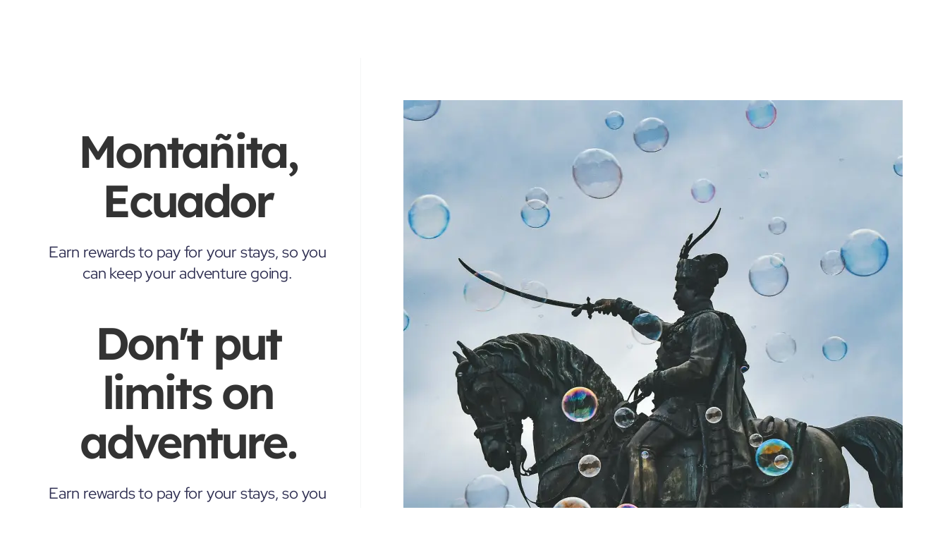

--- FILE ---
content_type: text/html; charset=utf-8
request_url: https://hostelhop.io/cities/Monta%C3%B1ita-Ecuador
body_size: 27679
content:
<!DOCTYPE html><html lang="en" dir="ltr" data-critters-container><head>
  <meta charset="utf-8">
  <link rel="canonical" href="https://hostelhop.io/cities/Monta%C3%B1ita-Ecuador">
  <title>Discover hostels in Montañita, Ecuador - Hostel Hop</title>
  <link rel="alternate" hreflang="en" href="https://hostelhop.io/cities/Monta%C3%B1ita-Ecuador">
  <link rel="alternate" hreflang="es" href="https://hostelhop.io/es/cities/Monta%C3%B1ita-Ecuador">
  <link rel="alternate" hreflang="de" href="https://hostelhop.io/de/cities/Monta%C3%B1ita-Ecuador">
  <link rel="alternate" hreflang="it" href="https://hostelhop.io/it/cities/Monta%C3%B1ita-Ecuador">
  <link rel="alternate" hreflang="fr" href="https://hostelhop.io/fr/cities/Monta%C3%B1ita-Ecuador">
  <link rel="alternate" hreflang="pt" href="https://hostelhop.io/pt/cities/Monta%C3%B1ita-Ecuador">

  <base href="/en/">
  <meta name="viewport" content="width=device-width, initial-scale=1">
  <meta name="google-site-verification" content="1x-jjfkLH7C3Yp6-sfH7Cx5_V2byCyenxqA6EGO3AdQ">
  <meta name="theme-color" content="#ffffff">

  <!-- Required Open Graph data -->
  <meta name="og:title" content="Montañita, Ecuador - Discover the best hostels in the city - Hostel Hop">
  <meta name="og:type" content="website">
  <meta name="og:url" content="https://hostelhop.io/cities/Monta%C3%B1ita-Ecuador">

  <!-- Optional Open Graph data -->
  <meta name="og:description" content="Discover hostels in Montañita, Ecuador">
  <meta name="og:site_name" content="Hostel Hop">
  <meta property="og:image" content="https://storage.googleapis.com/hostel-hop-storage/app/prod/logo_h.png">

  <!-- Twitter Card data -->
  <meta name="twitter:card" content="Discover hostels in Montañita, Ecuador">
  <meta name="twitter:title" content="Montañita, Ecuador - Discover the best hostels in the city - Hostel Hop">
  <meta name="twitter:description" content="Discover hostels in Montañita, Ecuador">
  <meta property="twitter:image" content="https://storage.googleapis.com/hostel-hop-storage/app/prod/logo_h.png">

  <meta property="fb:app_id" content="906063416675484">

  <link rel="icon" type="image/x-icon" href="favicon.ico">
  <link rel="preconnect" href="https://storage.googleapis.com">
  <link rel="preconnect" href="https://api.hostelhop.io">
  <link rel="preconnect" href="https://storage.hostelhop.io/">

  <link id="font-preload" rel="preload" href="assets/fonts/lexend-deca-v21-latin-600.woff2" as="font" type="font/woff2" crossorigin="anonymous">

  <meta name="theme-color" content="#1976d2">

  <!-- Google Tag Manager -->
  <script nonce="9db63bc03524847d2594255b7c198fb4">
    (function(w,d,s,l,i){w[l]=w[l]||[];w[l].push({'gtm.start':
    new Date().getTime(),event:'gtm.js'});var f=d.getElementsByTagName(s)[0],
    j=d.createElement(s),dl=l!='dataLayer'?'&l='+l:'';j.async=true;j.src=
    'https://www.googletagmanager.com/gtm.js?id='+i+dl;f.parentNode.insertBefore(j,f);
    })(window,document,'script','dataLayer','GTM-NLF8NS6J');
  </script>
  <!-- End Google Tag Manager -->

<style>html{--mdc-circular-progress-active-indicator-width: 4px;--mdc-circular-progress-size: 48px}html{--mdc-circular-progress-active-indicator-color: #3f51b5}@font-face{font-display:swap;font-family:Lexend Deca;font-style:normal;font-weight:400;src:url(/assets/fonts/lexend-deca-v21-latin-regular.woff2) format("woff2")}@font-face{font-display:swap;font-family:Lexend Deca;font-style:normal;font-weight:500;src:url(/assets/fonts/lexend-deca-v21-latin-500.woff2) format("woff2")}@font-face{font-display:swap;font-family:Lexend Deca;font-style:normal;font-weight:600;src:url(/assets/fonts/lexend-deca-v21-latin-600.woff2) format("woff2")}@font-face{font-display:swap;font-family:Lexend Deca;font-style:normal;font-weight:700;src:url(/assets/fonts/lexend-deca-v21-latin-700.woff2) format("woff2")}@font-face{font-display:swap;font-family:Red Hat Display;font-style:normal;font-weight:400;src:url(/assets/fonts/red-hat-display-v19-latin-regular.woff2) format("woff2")}@font-face{font-display:swap;font-family:Red Hat Display;font-style:italic;font-weight:400;src:url(/assets/fonts/red-hat-display-v19-latin-italic.woff2) format("woff2")}@font-face{font-display:swap;font-family:Red Hat Display;font-style:normal;font-weight:500;src:url(/assets/fonts/red-hat-display-v19-latin-500.woff2) format("woff2")}@font-face{font-display:swap;font-family:Red Hat Display;font-style:italic;font-weight:500;src:url(/assets/fonts/red-hat-display-v19-latin-500italic.woff2) format("woff2")}@font-face{font-display:swap;font-family:Red Hat Display;font-style:normal;font-weight:600;src:url(/assets/fonts/red-hat-display-v19-latin-600.woff2) format("woff2")}@font-face{font-display:swap;font-family:Red Hat Display;font-style:italic;font-weight:600;src:url(/assets/fonts/red-hat-display-v19-latin-600italic.woff2) format("woff2")}@font-face{font-display:swap;font-family:Red Hat Display;font-style:normal;font-weight:700;src:url(/assets/fonts/red-hat-display-v19-latin-700.woff2) format("woff2")}@font-face{font-display:swap;font-family:Red Hat Display;font-style:italic;font-weight:700;src:url(/assets/fonts/red-hat-display-v19-latin-700italic.woff2) format("woff2")}html,body{height:100%}html{font-family:Red Hat Display,-apple-system,BlinkMacSystemFont,Segoe UI,Roboto,Helvetica,Arial,sans-serif,"Apple Color Emoji","Segoe UI Emoji",Segoe UI Symbol;font-size:16px;color:#333;box-sizing:border-box;-webkit-font-smoothing:antialiased;-moz-osx-font-smoothing:grayscale;direction:ltr}.font-secondary{font-family:Lexend Deca,-apple-system,BlinkMacSystemFont,avenir next,avenir,segoe ui,helvetica neue,helvetica,Cantarell,Ubuntu,roboto,noto,arial,sans-serif}body{margin:0;position:relative}*,:before,:after{box-sizing:border-box!important}h1,h2,p{margin:0}button{background:none;color:inherit;border:none;padding:0;font:inherit;cursor:pointer;outline:inherit}.btn{height:34px;padding:4px 10px 4px 8px;border-radius:17px;display:flex;align-items:center;align-content:center;justify-content:space-around;font-size:15px;font-weight:400;line-height:24px;letter-spacing:-.01em;text-align:left}a,a:visited,a:hover{text-decoration:none;color:#1976d2}.icon-btn{padding:4px 0}.btn-transparent{color:#fff}.btn{font-family:Red Hat Display,-apple-system,BlinkMacSystemFont,Segoe UI,Roboto,Helvetica,Arial,sans-serif,"Apple Color Emoji","Segoe UI Emoji",Segoe UI Symbol;flex:1 1 15%;height:50px;padding:5px 20px;border-radius:30px;gap:10px;display:flex;justify-content:center;align-items:center;border:none;cursor:pointer;outline:inherit;font-weight:500;white-space:nowrap}.btn span{font-size:14px;line-height:24px;letter-spacing:-.16px;font-weight:700}.btn-theme{background:linear-gradient(258.72deg,#00d7a3,#00c5ad);color:#fff!important;text-decoration:none}.btn-theme:disabled{opacity:.65;cursor:disabled}.btn-large{padding:15px 35px;height:60px;max-height:60px}.btn-large span{font-family:Red Hat Display;font-size:16px;font-style:normal;font-weight:700;line-height:24px;letter-spacing:-.16px}.btn-icon{display:flex;justify-content:center;gap:8px}.btn-icon-only{padding:5px 0}.input-inline{border:none;border-bottom:1.5px solid black;margin-right:51px;padding:18px 0}.input-inline:active,.input-inline:focus,.input-inline:focus-visible{outline:none}input:-webkit-autofill,input:-webkit-autofill:hover,input:-webkit-autofill:focus{animation-name:onAutoFillStart;transition:background-color 50000s ease-in-out 0s}input:not(:-webkit-autofill){animation-name:onAutoFillCancel}
/*# sourceMappingURL=styles-PMMANCHT.css.map */
</style><link rel="stylesheet" href="styles-PMMANCHT.css" media="print" onload="this.media='all'"><noscript><link rel="stylesheet" href="styles-PMMANCHT.css"></noscript><script nonce="9db63bc03524847d2594255b7c198fb4" async src="https://www.googletagmanager.com/gtag/js?id=G-P78KKN0Q6F"></script><style ng-app-id="ng">[_nghost-ng-c818206693]{position:relative;min-height:100%}.main-content[_ngcontent-ng-c818206693]{min-height:100%}.login-backdrop[_ngcontent-ng-c818206693]{position:fixed;display:flex;justify-content:center;align-items:center;inset:0;background:#0003;z-index:9999}.main-content[_ngcontent-ng-c818206693]{position:relative}.login-modal[_ngcontent-ng-c818206693]{z-index:9999;display:flex;width:659px;padding:var(--spacing-3xl, 48px) 0px;flex-direction:column;align-items:center;gap:var(--spacing-xl, 32px);border-radius:var(--spacing-sm, 12px);background:var(--utility-pure-white, #FFF);box-shadow:2px 4px 15px #4a577833;position:relative}@media (max-width: 700px){.login-modal[_ngcontent-ng-c818206693]{width:calc(100% - 32px)}}@media (max-width: 500px){.login-modal[_ngcontent-ng-c818206693]{width:100%;padding:32px 0}}.login-modal[_ngcontent-ng-c818206693]   .close-button-wrapper[_ngcontent-ng-c818206693]{position:absolute;top:0;right:0;margin:2rem}.login-modal[_ngcontent-ng-c818206693]   .message[_ngcontent-ng-c818206693]{display:flex;display:inline-flex;padding:0 var(--spacing-4xl, 64px);flex-direction:column;align-items:center;gap:var(--spacing-2xl, 40px)}@media (max-width: 500px){.login-modal[_ngcontent-ng-c818206693]   .message[_ngcontent-ng-c818206693]{padding:16px}}.login-modal[_ngcontent-ng-c818206693]   .message[_ngcontent-ng-c818206693]   .title[_ngcontent-ng-c818206693]{color:var(--brand-primary-text, #2E2E51);text-align:center;font-family:Lexend Deca;font-size:48px;font-style:normal;font-weight:600;line-height:110%;letter-spacing:-2.88px}@media (max-width: 500px){.login-modal[_ngcontent-ng-c818206693]   .message[_ngcontent-ng-c818206693]   .title[_ngcontent-ng-c818206693]{font-size:32px}}.login-modal[_ngcontent-ng-c818206693]   .message[_ngcontent-ng-c818206693]   .content[_ngcontent-ng-c818206693]{color:var(--brand-primary-text, #2E2E51);text-align:center;font-size:22px;font-style:normal;font-weight:400;line-height:140%;letter-spacing:-.22px;display:flex;flex-direction:column;align-items:center;gap:var(--spacing-3xl, 48px)}@media (max-width: 500px){.login-modal[_ngcontent-ng-c818206693]   .message[_ngcontent-ng-c818206693]   .content[_ngcontent-ng-c818206693]{font-size:16px}}.login-modal[_ngcontent-ng-c818206693]   .message[_ngcontent-ng-c818206693]   .content[_ngcontent-ng-c818206693]   .form[_ngcontent-ng-c818206693], .login-modal[_ngcontent-ng-c818206693]   .message[_ngcontent-ng-c818206693]   .content[_ngcontent-ng-c818206693]   .form[_ngcontent-ng-c818206693]   input[_ngcontent-ng-c818206693]{width:100%}@media (max-width: 958px){app-header[_ngcontent-ng-c818206693]{display:none}}.input-inline[_ngcontent-ng-c818206693]{border:none;border-bottom:1.5px solid black;margin-right:51px;padding:18px 0;font-size:22px}.input-inline[_ngcontent-ng-c818206693]:active, .input-inline[_ngcontent-ng-c818206693]:focus, .input-inline[_ngcontent-ng-c818206693]:focus-visible{outline:none}.input-inline[_ngcontent-ng-c818206693]::placeholder{color:var(--brand-secondary-text, #9393AA);text-align:center;font-size:22px!important;font-style:normal;font-weight:400;line-height:24px;letter-spacing:-.22px}@media (max-width: 1279px){.input-inline[_ngcontent-ng-c818206693]::placeholder{font-size:15px}}.logo[_ngcontent-ng-c818206693]{height:38px}
/*# sourceMappingURL=app.component-UGZLGMVX.css.map */</style><style ng-app-id="ng">@media (min-width: 959px){[_nghost-ng-c1214870767]{display:none}}.menu-backdrop[_ngcontent-ng-c1214870767]{position:fixed;inset:0;background-color:#0006;z-index:10000;-webkit-backdrop-filter:blur(2px);backdrop-filter:blur(2px)}.menu-panel[_ngcontent-ng-c1214870767]{position:fixed;bottom:0;left:0;right:0;background:#fff;z-index:10001;border-radius:20px 20px 0 0;box-shadow:0 -8px 32px #00000026;max-height:100vh;overflow:hidden;padding-bottom:env(safe-area-inset-bottom,0px)}.menu-header[_ngcontent-ng-c1214870767]{display:flex;align-items:center;justify-content:space-between;padding:20px 24px 16px;border-bottom:1px solid #F4F5F5;background:#fff;position:sticky;top:0;z-index:1}.menu-title[_ngcontent-ng-c1214870767]{font-family:Red Hat Display,sans-serif;font-size:20px;font-weight:700;color:#2e2e51;line-height:1.2}.close-button[_ngcontent-ng-c1214870767]{background:none;border:none;padding:8px;cursor:pointer;color:#666;display:flex;align-items:center;justify-content:center;border-radius:50%;transition:all .2s ease}.close-button[_ngcontent-ng-c1214870767]:hover{background-color:#f4f5f5;color:#333}.close-button[_ngcontent-ng-c1214870767]:active{transform:scale(.95)}.menu-content[_ngcontent-ng-c1214870767]{overflow-y:auto;max-height:calc(94vh - 80px)}.menu-items[_ngcontent-ng-c1214870767]{padding:8px 0}.menu-item[_ngcontent-ng-c1214870767]{display:flex;align-items:center;padding:20px 24px;text-decoration:none;color:#2e2e51;transition:background-color .2s ease;border-bottom:1px solid #F9F9F9}.menu-item[_ngcontent-ng-c1214870767]:hover{background-color:#f8f9fa}.menu-item[_ngcontent-ng-c1214870767]:active{background-color:#f0f1f3}.menu-item[_ngcontent-ng-c1214870767]:last-child{border-bottom:none}.menu-item-text[_ngcontent-ng-c1214870767]{font-family:Red Hat Display,sans-serif;font-size:16px;font-weight:500;line-height:1.4;color:inherit}.menu-footer[_ngcontent-ng-c1214870767]{padding:16px 24px 24px;border-top:1px solid #F4F5F5;background:#fafbfc}.login-button[_ngcontent-ng-c1214870767]{display:flex;align-items:center;justify-content:center;width:100%;padding:16px 24px;background:var(--Brand-Primary-Gradient, linear-gradient(259deg, #00D7A3 0%, #00C5AD 100%));color:#fff;text-decoration:none;border-radius:12px;font-family:Red Hat Display,sans-serif;font-size:16px;font-weight:600;transition:all .2s ease;box-shadow:0 2px 8px #00d7a333}.login-button[_ngcontent-ng-c1214870767]:hover{background:linear-gradient(259deg,#00c499,#00b19c);transform:translateY(-1px);box-shadow:0 4px 12px #00d7a34d}.login-button[_ngcontent-ng-c1214870767]:active{transform:translateY(0);box-shadow:0 2px 6px #00d7a333}.login-button[_ngcontent-ng-c1214870767]   span[_ngcontent-ng-c1214870767]{color:inherit}@media (max-width: 480px){.menu-header[_ngcontent-ng-c1214870767]{padding:16px 20px 12px}.menu-title[_ngcontent-ng-c1214870767]{font-size:18px}.menu-item[_ngcontent-ng-c1214870767]{padding:14px 20px}.menu-item-text[_ngcontent-ng-c1214870767]{font-size:15px}.menu-footer[_ngcontent-ng-c1214870767]{padding:12px 20px 20px}.login-button[_ngcontent-ng-c1214870767]{padding:14px 20px;font-size:15px}}
/*# sourceMappingURL=mobile-menu.component-E27CMPIP.css.map */</style><style ng-app-id="ng">.flixbus-promotion-backdrop[_ngcontent-ng-c264766839]{position:fixed;display:flex;justify-content:center;align-items:center;inset:0;background:#00000080;z-index:10000;-webkit-backdrop-filter:blur(4px);backdrop-filter:blur(4px)}.flixbus-promotion-modal[_ngcontent-ng-c264766839]{position:relative;display:flex;flex-direction:column;width:90%;max-width:500px;max-height:90vh;background:#fff;border-radius:16px;box-shadow:0 20px 40px #00000026;overflow:hidden;animation:_ngcontent-ng-c264766839_modalSlideIn .3s ease-out}@media (max-width: 768px){.flixbus-promotion-modal[_ngcontent-ng-c264766839]{width:95%;max-width:400px;margin:20px}}@keyframes _ngcontent-ng-c264766839_modalSlideIn{0%{transform:translateY(30px) scale(.95);opacity:0}to{transform:translateY(0) scale(1);opacity:1}}.close-button-wrapper[_ngcontent-ng-c264766839]{position:absolute;top:16px;right:16px;width:32px;height:32px;display:flex;align-items:center;justify-content:center;border-radius:50%;cursor:pointer;transition:all .2s ease;z-index:10}.close-button-wrapper[_ngcontent-ng-c264766839]:hover{transform:scale(1.1)}.close-button-wrapper[_ngcontent-ng-c264766839]:active{transform:scale(.95)}.promotion-header[_ngcontent-ng-c264766839]{background:linear-gradient(135deg,#00a651,#00c853);padding:0;display:flex;align-items:center;justify-content:center;position:relative;min-height:120px}@media (max-width: 768px){.promotion-header[_ngcontent-ng-c264766839]{padding:0;min-height:100px}}.promotion-header[_ngcontent-ng-c264766839]:before{content:"";position:absolute;inset:0;background:url('data:image/svg+xml,<svg xmlns="http://www.w3.org/2000/svg" viewBox="0 0 100 100"><defs><pattern id="grain" width="100" height="100" patternUnits="userSpaceOnUse"><circle cx="25" cy="25" r="1" fill="white" opacity="0.1"/><circle cx="75" cy="75" r="1" fill="white" opacity="0.1"/><circle cx="50" cy="10" r="0.5" fill="white" opacity="0.1"/><circle cx="10" cy="60" r="0.5" fill="white" opacity="0.1"/><circle cx="90" cy="40" r="0.5" fill="white" opacity="0.1"/></pattern></defs><rect width="100" height="100" fill="url(%23grain)"/></svg>');opacity:.3}.flixbus-logo[_ngcontent-ng-c264766839]{z-index:1;display:flex;justify-content:center;align-items:center;width:100%;height:100%;position:absolute;inset:0}.flixbus-logo[_ngcontent-ng-c264766839]   img[_ngcontent-ng-c264766839]{height:100%;width:100%;object-fit:cover;filter:drop-shadow(0 2px 4px rgba(0,0,0,.2));display:block}.flixbus-logo[_ngcontent-ng-c264766839]   svg-icon[_ngcontent-ng-c264766839]{display:block;filter:drop-shadow(0 2px 4px rgba(0,0,0,.2))}.flixbus-logo[_ngcontent-ng-c264766839]   svg[_ngcontent-ng-c264766839]{height:100%;width:100%;object-fit:cover;filter:drop-shadow(0 2px 4px rgba(0,0,0,.2))}.discount-badge[_ngcontent-ng-c264766839]{display:flex;align-items:center;background:#ffffff40;border-radius:12px;padding:12px 16px;-webkit-backdrop-filter:blur(10px);backdrop-filter:blur(10px);border:1px solid rgba(255,255,255,.3);z-index:1}.discount-badge[_ngcontent-ng-c264766839]   .discount-percentage[_ngcontent-ng-c264766839]{font-size:28px;font-weight:800;color:#fff;line-height:1;text-shadow:0 2px 4px rgba(0,0,0,.2)}.discount-badge[_ngcontent-ng-c264766839]   .discount-text[_ngcontent-ng-c264766839]{font-size:14px;font-weight:700;color:#fff;margin-left:6px;text-transform:uppercase;letter-spacing:1px;text-shadow:0 1px 2px rgba(0,0,0,.2)}.promotion-content[_ngcontent-ng-c264766839]{padding:32px 24px;flex:1;display:flex;flex-direction:column;gap:24px}@media (max-width: 768px){.promotion-content[_ngcontent-ng-c264766839]{padding:24px 20px;gap:20px}}.promotion-title[_ngcontent-ng-c264766839]{margin:0;font-size:28px;font-weight:700;color:#2e2e51;line-height:1.2;text-align:center}@media (max-width: 768px){.promotion-title[_ngcontent-ng-c264766839]{font-size:24px}}.promotion-description[_ngcontent-ng-c264766839]{margin:0;font-size:16px;color:#666;line-height:1.5;text-align:center}@media (max-width: 768px){.promotion-description[_ngcontent-ng-c264766839]{font-size:15px}}.promotion-features[_ngcontent-ng-c264766839]{display:flex;flex-direction:column;gap:12px;margin-top:8px}.feature[_ngcontent-ng-c264766839]{display:flex;align-items:center;gap:12px;font-size:14px;color:#555;font-weight:500}.feature[_ngcontent-ng-c264766839]   svg-icon[_ngcontent-ng-c264766839]{color:#00a651;flex-shrink:0}.promotion-actions[_ngcontent-ng-c264766839]{padding:24px;display:flex;flex-direction:column;gap:12px;background:#f8f9fa;border-top:1px solid #e9ecef}@media (max-width: 768px){.promotion-actions[_ngcontent-ng-c264766839]{padding:20px}}.btn-book[_ngcontent-ng-c264766839]{background:linear-gradient(135deg,#00a651,#00c853);color:#fff;border:none;border-radius:8px;padding:16px 24px;font-size:16px;font-weight:600;cursor:pointer;transition:all .2s ease;text-transform:uppercase;letter-spacing:.5px;box-shadow:0 4px 12px #00a6514d}.btn-book[_ngcontent-ng-c264766839]:hover{transform:translateY(-2px);box-shadow:0 6px 20px #00a65166}.btn-book[_ngcontent-ng-c264766839]:active{transform:translateY(0)}@media (max-width: 768px){.btn-book[_ngcontent-ng-c264766839]{padding:14px 20px;font-size:15px}}.btn-dismiss[_ngcontent-ng-c264766839]{background:transparent;color:#666;border:1px solid #ddd;border-radius:8px;padding:12px 24px;font-size:14px;font-weight:500;cursor:pointer;transition:all .2s ease}.btn-dismiss[_ngcontent-ng-c264766839]:hover{background:#f8f9fa;border-color:#ccc}.btn-dismiss[_ngcontent-ng-c264766839]:active{transform:scale(.98)}@media (max-width: 768px){.btn-dismiss[_ngcontent-ng-c264766839]{padding:10px 20px;font-size:13px}}
/*# sourceMappingURL=flixbus-promotion.component-NREA4OKS.css.map */</style><style ng-app-id="ng">[_nghost-ng-c4098489230]{display:none}
/*# sourceMappingURL=seo.component-LULOJ7YG.css.map */</style><style ng-app-id="ng">.mobile-header[_ngcontent-ng-c576957090]{position:fixed;top:0;left:0;right:0;width:100vw;background:#fff;z-index:9999;border-bottom:1px solid #F4F5F5;box-sizing:border-box;padding-top:env(safe-area-inset-top,0px)}@media (min-width: 959px){.mobile-header[_ngcontent-ng-c576957090]{display:none}}.header-content[_ngcontent-ng-c576957090]{display:flex;justify-content:space-between;align-items:center;padding:12px 16px;box-sizing:border-box;padding-left:max(16px,env(safe-area-inset-left));padding-right:max(16px,env(safe-area-inset-right))}.menu-button[_ngcontent-ng-c576957090]{background:none;border:none;padding:8px;cursor:pointer;display:flex;align-items:center;justify-content:center;color:#2e2e51;transition:color .3s ease;border-radius:4px}.menu-button[_ngcontent-ng-c576957090]:hover{color:#00c5ad;background-color:#00c5ad1a}.menu-button[_ngcontent-ng-c576957090]:active{transform:scale(.95)}.menu-button[_ngcontent-ng-c576957090]   svg[_ngcontent-ng-c576957090]{width:20px;height:16px}.logo[_ngcontent-ng-c576957090]{display:flex;align-items:center;height:32px;text-decoration:none;flex-shrink:0}.logo[_ngcontent-ng-c576957090]     svg{height:100%;width:auto}.right-controls[_ngcontent-ng-c576957090]{display:flex;align-items:center;gap:12px}.locale-wrapper[_ngcontent-ng-c576957090]{display:flex;align-items:center}
/*# sourceMappingURL=mobile-header.component-TQQOZ7ZA.css.map */</style><style ng-app-id="ng">[_nghost-ng-c2568443794]{height:38px;width:181px;display:block}
/*# sourceMappingURL=logo.component-C2PC5V4K.css.map */</style><style ng-app-id="ng">[_nghost-ng-c1537563147]{display:block}.btn[_ngcontent-ng-c1537563147]{display:inline-flex;padding:var(--spacing-sm, 12px) var(--spacing-lg, 24px);justify-content:center;align-items:center;gap:var(--spacing-xs, 8px);border-radius:var(--spacing-xs, 8px);font-family:Red Hat Display;font-size:15px;font-style:normal;font-weight:500;line-height:24px;letter-spacing:-.15px;cursor:pointer;transition:all .2s ease-in-out}.btn-transparent[_ngcontent-ng-c1537563147]{background:transparent;color:var(--brand-primary-text, #2e2e51);border:none}.btn-icon[_ngcontent-ng-c1537563147]{display:inline-flex;align-items:center;gap:var(--spacing-xs, 8px)}.btn-icon-only[_ngcontent-ng-c1537563147]{display:flex;align-items:center;justify-content:center;padding:8px;min-width:auto;background:transparent;border:none;cursor:pointer}.btn-icon-only[_ngcontent-ng-c1537563147]:hover{opacity:.8}.transparent[_nghost-ng-c1537563147]   .btn-transparent[_ngcontent-ng-c1537563147], .transparent   [_nghost-ng-c1537563147]   .btn-transparent[_ngcontent-ng-c1537563147]{color:#fff}
/*# sourceMappingURL=locale-button.component-7452YOQR.css.map */</style><style ng-app-id="ng">.section_9[_ngcontent-ng-c479065990]{width:100%;padding:100px 200px;display:flex;justify-content:center}.section_9[_ngcontent-ng-c479065990]   .content[_ngcontent-ng-c479065990]{display:flex;flex-direction:column;width:100%;max-width:1552px}.section_9[_ngcontent-ng-c479065990]   .links[_ngcontent-ng-c479065990]{display:flex}.section_9[_ngcontent-ng-c479065990]   .links[_ngcontent-ng-c479065990]   .list[_ngcontent-ng-c479065990]{display:flex;flex-direction:column;flex-grow:1}.section_9[_ngcontent-ng-c479065990]   .links[_ngcontent-ng-c479065990]   .list[_ngcontent-ng-c479065990]   .list-header[_ngcontent-ng-c479065990]{font-size:22px;font-weight:700;line-height:24px;letter-spacing:-.01em;text-align:left;margin-bottom:32px}.section_9[_ngcontent-ng-c479065990]   .links[_ngcontent-ng-c479065990]   .list[_ngcontent-ng-c479065990]   .list-items[_ngcontent-ng-c479065990]{display:flex;flex-direction:column;gap:24px}.section_9[_ngcontent-ng-c479065990]   .links[_ngcontent-ng-c479065990]   .list[_ngcontent-ng-c479065990]   a[_ngcontent-ng-c479065990]{text-decoration:none;color:var(--brand-primary-text, #2E2E51);font-family:Red Hat Display;font-size:22px;font-style:normal;font-weight:400;line-height:24px;letter-spacing:-.22px}.section_9[_ngcontent-ng-c479065990]   .contact[_ngcontent-ng-c479065990]{display:flex;justify-content:space-between;margin-top:108px;flex-wrap:wrap}.section_9[_ngcontent-ng-c479065990]   .contact[_ngcontent-ng-c479065990]   .cta-header[_ngcontent-ng-c479065990]{color:var(--brand-primary-text, #2E2E51);font-family:Lexend Deca;font-size:32px;font-style:normal;font-weight:600;line-height:130%;letter-spacing:-1.92px}.section_9[_ngcontent-ng-c479065990]   .contact[_ngcontent-ng-c479065990]   .cta-form[_ngcontent-ng-c479065990]{display:flex;margin-top:20px;position:relative}.section_9[_ngcontent-ng-c479065990]   .contact[_ngcontent-ng-c479065990]   .cta-form[_ngcontent-ng-c479065990]   input[_ngcontent-ng-c479065990]{border:none;border-bottom:1.5px solid black;margin-right:51px;padding:18px 0;width:358px;font-size:22px}.section_9[_ngcontent-ng-c479065990]   .contact[_ngcontent-ng-c479065990]   .cta-form[_ngcontent-ng-c479065990]   input[_ngcontent-ng-c479065990]:active, .section_9[_ngcontent-ng-c479065990]   .contact[_ngcontent-ng-c479065990]   .cta-form[_ngcontent-ng-c479065990]   input[_ngcontent-ng-c479065990]:focus, .section_9[_ngcontent-ng-c479065990]   .contact[_ngcontent-ng-c479065990]   .cta-form[_ngcontent-ng-c479065990]   input[_ngcontent-ng-c479065990]:focus-visible{outline:none}@media (max-width: 1023px){.section_9[_ngcontent-ng-c479065990]{padding:32px 16px}}.section_9-sm[_ngcontent-ng-c479065990]{display:flex;flex-direction:column;padding:64px 16px 48px}.section_9-sm[_ngcontent-ng-c479065990]   .content[_ngcontent-ng-c479065990]   .links[_ngcontent-ng-c479065990]{display:grid;grid-template-columns:repeat(2,1fr);grid-template-rows:repeat(2,1fr);margin-top:48px;margin-bottom:64px}.section_9-sm[_ngcontent-ng-c479065990]   .content[_ngcontent-ng-c479065990]   .links[_ngcontent-ng-c479065990]   .list[_ngcontent-ng-c479065990]{display:inline-flex;flex-direction:column;align-items:flex-start;gap:var(--spacing-lg, 24px)}.section_9-sm[_ngcontent-ng-c479065990]   .content[_ngcontent-ng-c479065990]   .links[_ngcontent-ng-c479065990]   .list[_ngcontent-ng-c479065990]   .list-header[_ngcontent-ng-c479065990]{color:var(--brand-primary-text, #2E2E51);font-family:Red Hat Display;font-size:15px;font-style:normal;font-weight:700;line-height:24px;letter-spacing:-.15px}.section_9-sm[_ngcontent-ng-c479065990]   .content[_ngcontent-ng-c479065990]   .links[_ngcontent-ng-c479065990]   .list[_ngcontent-ng-c479065990]   .list-items[_ngcontent-ng-c479065990]{display:flex;flex-direction:column;align-items:flex-start;gap:var(--spacing-md, 16px)}.section_9-sm[_ngcontent-ng-c479065990]   .content[_ngcontent-ng-c479065990]   .links[_ngcontent-ng-c479065990]   .list[_ngcontent-ng-c479065990]   a[_ngcontent-ng-c479065990]{text-decoration:none;color:var(--brand-primary-text, #2E2E51);font-family:Red Hat Display;font-size:15px;font-style:normal;font-weight:400;line-height:24px;letter-spacing:-.15px}.section_9-sm[_ngcontent-ng-c479065990]   .content[_ngcontent-ng-c479065990]   .cta-form[_ngcontent-ng-c479065990]   .title[_ngcontent-ng-c479065990]{color:var(--brand-primary-text, #2E2E51);font-family:Lexend Deca;font-size:28px;font-style:normal;font-weight:700;line-height:48px;letter-spacing:-1.68px}.section_9-sm[_ngcontent-ng-c479065990]   .content[_ngcontent-ng-c479065990]   .cta-form[_ngcontent-ng-c479065990]   .input-inline[_ngcontent-ng-c479065990]{width:100%;font-size:22px;margin:0}.section_9-sm[_ngcontent-ng-c479065990]   .content[_ngcontent-ng-c479065990]   .cta-form[_ngcontent-ng-c479065990]   .button-wrapper[_ngcontent-ng-c479065990]{display:flex;justify-content:center}.section_9-sm[_ngcontent-ng-c479065990]   .content[_ngcontent-ng-c479065990]   .cta-form[_ngcontent-ng-c479065990]   .button-wrapper[_ngcontent-ng-c479065990]   .btn[_ngcontent-ng-c479065990]{display:flex;max-width:358px;height:60px;padding:15px 35px;justify-content:center;align-items:center;gap:10px;flex-shrink:0;margin-top:36px}
/*# sourceMappingURL=directory.component-WH4IH7RP.css.map */</style><style ng-app-id="ng">[_nghost-ng-c4193693044]{background:#f4f5f5;display:flex;justify-content:space-between;padding:48px 200px;position:relative}@media (max-width: 1279px){[_nghost-ng-c4193693044]{padding:16px}}@media (max-width: 768px){[_nghost-ng-c4193693044]{flex-direction:column-reverse}}.links[_ngcontent-ng-c4193693044]{display:flex;align-items:center;gap:32px}@media (min-width: 1552px){.links[_ngcontent-ng-c4193693044]{max-width:1552px}}@media (min-width: 1680px){.links[_ngcontent-ng-c4193693044]{max-width:1552px}}@media (max-width: 768px){.links[_ngcontent-ng-c4193693044]{align-self:flex-start;align-items:flex-start;flex-direction:column;gap:16px}}.socials[_ngcontent-ng-c4193693044]{display:flex;align-items:center}.socials[_ngcontent-ng-c4193693044]   .social[_ngcontent-ng-c4193693044]{height:60px;width:60px;display:flex;justify-content:center;align-items:center}@media (min-width: 1552px){.socials[_ngcontent-ng-c4193693044]{max-width:1552px}}@media (min-width: 1680px){.socials[_ngcontent-ng-c4193693044]{max-width:1552px}}@media (max-width: 768px){.socials[_ngcontent-ng-c4193693044]{align-self:flex-start;align-items:flex-start;margin-left:-16px}}
/*# sourceMappingURL=footer.component-2EVELUFF.css.map */</style><meta name="name" content="Montañita, Ecuador - Discover the best hostels in the city - Hostel Hop"><meta name="title" content="Discover hostels in Montañita, Ecuador - Hostel Hop"><meta name="twitter:image" content="https://storage.googleapis.com/hostel-hop-storage/app/prod/logo_h.png"><meta name="description" content="Discover hostels in Montañita, Ecuador"><style ng-app-id="ng">@media (min-width: 959px){.main-content[_ngcontent-ng-c1945602602]{margin:82px auto 32px;display:grid;grid-template-columns:40% 60%}.main-content[_ngcontent-ng-c1945602602]   .left[_ngcontent-ng-c1945602602]{padding:0 40px 0 60px;flex:0 0 40%;position:relative;display:flex;flex-direction:column;align-content:center;align-items:center;width:100%;max-width:1680px}.main-content[_ngcontent-ng-c1945602602]   .left[_ngcontent-ng-c1945602602]:after{position:absolute;right:0;top:0;height:100%;width:1px;background-color:#f4f5f5;content:""}.main-content[_ngcontent-ng-c1945602602]   .right[_ngcontent-ng-c1945602602]{flex:0 0 60%;padding-top:60px;padding-left:60px;height:640px;position:relative;object-fit:cover}.main-content[_ngcontent-ng-c1945602602]   .right[_ngcontent-ng-c1945602602]   img[_ngcontent-ng-c1945602602]{position:relative;object-fit:cover;border-bottom-left-radius:12px;height:640px;width:700px}.main-content[_ngcontent-ng-c1945602602]   .hero[_ngcontent-ng-c1945602602]{max-width:435px;text-align:center;font-family:Lexend Deca;font-size:64px;font-style:normal;font-weight:600;line-height:110%;letter-spacing:-3.84px}.main-content[_ngcontent-ng-c1945602602]   .hero_2[_ngcontent-ng-c1945602602]{color:var(--brand-primary-text, #2E2E51);text-align:center;font-family:Lexend Deca;font-size:36px;font-style:normal;font-weight:600;line-height:110%;letter-spacing:-2.16px}.main-content[_ngcontent-ng-c1945602602]   .hero-sub[_ngcontent-ng-c1945602602]{color:var(--brand-primary-text, #2E2E51);text-align:center;font-family:Red Hat Display;font-size:22px;font-style:normal;font-weight:400;line-height:140%;letter-spacing:-.22px;margin-bottom:48px;margin-top:24px;max-width:400px}}@media (min-width: 959px) and (min-width: 958px){.main-content[_ngcontent-ng-c1945602602]   app-explore-mobile[_ngcontent-ng-c1945602602]{display:none}}@media (max-width: 958px){.main-content[_ngcontent-ng-c1945602602]{display:flex;flex-direction:column;padding:0}.main-content[_ngcontent-ng-c1945602602]   .hero[_ngcontent-ng-c1945602602]{color:var(--brand-primary-text, #2E2E51);text-align:center;font-size:40px;font-style:normal;font-weight:700;line-height:110%;letter-spacing:-2.4px;margin-top:32px;width:300px;align-self:center}.main-content[_ngcontent-ng-c1945602602]   .hero-sub[_ngcontent-ng-c1945602602]{color:var(--brand-primary-text, #2E2E51);text-align:center;font-size:15px;font-style:normal;font-weight:400;line-height:24px;letter-spacing:-.15px;margin-top:16px;width:271px;align-self:center}.main-content[_ngcontent-ng-c1945602602]   .button-wrapper[_ngcontent-ng-c1945602602]{margin-top:33px;padding:0 16px;justify-content:center;display:flex}.main-content[_ngcontent-ng-c1945602602]   .button-wrapper[_ngcontent-ng-c1945602602]   .btn[_ngcontent-ng-c1945602602]{width:100%;max-width:358px}.main-content[_ngcontent-ng-c1945602602]   .right[_ngcontent-ng-c1945602602]{display:none}}app-explore[_ngcontent-ng-c1945602602]{align-self:stretch}@media (max-width: 958px){app-explore[_ngcontent-ng-c1945602602]{display:none}}.prompt[_ngcontent-ng-c1945602602]{z-index:100;width:100%;display:flex;flex-direction:column;align-items:center}@media (min-width: 959px){.prompt[_ngcontent-ng-c1945602602]{position:-webkit-sticky;position:sticky;top:100px;margin-top:calc(25vh - 83px)}}.top[_ngcontent-ng-c1945602602]{position:relative;padding:0 0 0 60px;margin:82px auto 0;display:grid;grid-template-columns:40% 60%}.top[_ngcontent-ng-c1945602602]   .left[_ngcontent-ng-c1945602602]{flex:0 0 40%;position:relative;display:flex;flex-direction:column;align-content:center;align-items:center;padding-right:40px;width:100%;max-width:1680px}.top[_ngcontent-ng-c1945602602]   .left[_ngcontent-ng-c1945602602]:after{position:absolute;right:0;top:0;height:100%;width:1px;background-color:#f4f5f5;content:""}.top[_ngcontent-ng-c1945602602]   .right[_ngcontent-ng-c1945602602]{flex:0 0 60%;min-height:640px;width:700px;position:relative;object-fit:cover}.top[_ngcontent-ng-c1945602602]   .right[_ngcontent-ng-c1945602602]   img[_ngcontent-ng-c1945602602]{position:relative;object-fit:cover;border-bottom-left-radius:12px;height:640px;width:700px}.top-sm[_ngcontent-ng-c1945602602]{display:flex;flex-direction:column}.top-sm[_ngcontent-ng-c1945602602]   .hero[_ngcontent-ng-c1945602602]{color:var(--brand-primary-text, #2E2E51);text-align:center;font-family:Lexend Deca;font-size:40px;font-style:normal;font-weight:600;line-height:110%;letter-spacing:-2.4px;margin-top:32px;width:273px;align-self:center}.top-sm[_ngcontent-ng-c1945602602]   .hero-sub[_ngcontent-ng-c1945602602]{color:var(--brand-primary-text, #2E2E51);text-align:center;font-family:Red Hat Display;font-size:15px;font-style:normal;font-weight:400;line-height:24px;letter-spacing:-.15px;margin-top:16px;width:271px;align-self:center}.top-sm[_ngcontent-ng-c1945602602]   app-explore-mobile[_ngcontent-ng-c1945602602]{margin-bottom:36px}.top-sm[_ngcontent-ng-c1945602602]   .button-wrapper[_ngcontent-ng-c1945602602]{margin-top:33px;padding:0 16px;justify-content:center;display:flex}.top-sm[_ngcontent-ng-c1945602602]   .button-wrapper[_ngcontent-ng-c1945602602]   .btn[_ngcontent-ng-c1945602602]{width:100%;max-width:358px}.bottom[_ngcontent-ng-c1945602602]{padding:32px}@media (max-width: 958px){.bottom[_ngcontent-ng-c1945602602]{padding:0}}.header[_ngcontent-ng-c1945602602]{margin:0 0 32px;color:var(--Brand-Primary-Text, #2E2E51);font-family:Lexend Deca;font-size:36px;font-style:normal;font-weight:600;line-height:110%;letter-spacing:-2.16px}@media (max-width: 958px){.header[_ngcontent-ng-c1945602602]{padding:32px 32px 0}}@media (min-width: 959px){.cards-wrapper[_ngcontent-ng-c1945602602]{position:sticky;position:-webkit-sticky;top:100px}}@media (max-width: 959px){.cards-wrapper[_ngcontent-ng-c1945602602]{position:sticky;position:-webkit-sticky;top:100px}}.button-wrapper[_ngcontent-ng-c1945602602]{display:flex;justify-content:center;margin:53px 0}.button-wrapper[_ngcontent-ng-c1945602602]   button[_ngcontent-ng-c1945602602]{flex:0}@media (min-width: 958px){.button-wrapper[_ngcontent-ng-c1945602602]{display:none}}
/*# sourceMappingURL=city-stays.component-EQ37NYHT.css.map */</style><style ng-app-id="ng">[_nghost-ng-c557049714]{display:flex;flex-direction:column;align-items:center;justify-content:center;align-content:center;position:relative}[_nghost-ng-c557049714]   .explore-main[_ngcontent-ng-c557049714]{display:flex;flex-direction:column;align-items:center;justify-content:center;align-content:center;width:100%}[_nghost-ng-c557049714]   .explore-main[_ngcontent-ng-c557049714]   form[_ngcontent-ng-c557049714]{width:100%;display:flex;flex-direction:column;align-items:center;justify-content:center;align-content:center}.hero[_ngcontent-ng-c557049714]{max-width:435px;text-align:center;font-family:Lexend Deca;font-size:64px;font-style:normal;font-weight:600;line-height:110%;letter-spacing:-3.84px}.hero_2[_ngcontent-ng-c557049714]{color:var(--brand-primary-text, #2E2E51);text-align:center;font-family:Lexend Deca;font-size:36px;font-style:normal;font-weight:600;line-height:110%;letter-spacing:-2.16px}.hero-sub[_ngcontent-ng-c557049714]{color:var(--brand-primary-text, #2E2E51);text-align:center;font-family:Red Hat Display;font-size:22px;font-style:normal;font-weight:400;line-height:140%;letter-spacing:-.22px;margin-bottom:48px;margin-top:24px;max-width:400px}.explore[_ngcontent-ng-c557049714]{width:100%;max-width:520px;height:60px;top:616px;left:97px;border-radius:30px;border:1.5px;display:flex;align-items:center;justify-content:stretch;box-shadow:2px 4px 15px #4a577833;margin-bottom:24px}.explore-btn[_ngcontent-ng-c557049714]{flex:1;display:flex;justify-content:center;height:100%;align-items:center;font-size:16px;font-weight:700;line-height:24px;letter-spacing:-.01em;text-align:center}.explore-btn.middle[_ngcontent-ng-c557049714]{border-left:1.5px solid #ECECF0;border-right:1.5px solid #ECECF0}.search-btn[_ngcontent-ng-c557049714]{width:268px}.explore-inputs[_ngcontent-ng-c557049714]{margin-top:39px;margin-bottom:24px;display:flex;flex-direction:column;gap:16px;width:100%;align-items:center;justify-content:center;align-content:center}.explore-inputs[_ngcontent-ng-c557049714]   .input[_ngcontent-ng-c557049714]{display:flex;width:100%;max-width:520px;height:60px;padding:17px 20px 17px 50px;align-items:center;gap:10px;flex-shrink:0;border-radius:30px;border:1px solid #ECECF0;background:var(--utility-pure-white, #FFF);box-shadow:2px 4px 15px #4a577833}.explore-inputs[_ngcontent-ng-c557049714]   .input[_ngcontent-ng-c557049714]:active, .explore-inputs[_ngcontent-ng-c557049714]   .input[_ngcontent-ng-c557049714]:focus, .explore-inputs[_ngcontent-ng-c557049714]   .input[_ngcontent-ng-c557049714]:focus-visible{outline:none;border-radius:30px;border:1px solid var(--brand-primary-gradient, #00D7A3);background:var(--utility-pure-white, #FFF);box-shadow:2px 4px 15px #00d9be33}app-where[_ngcontent-ng-c557049714]{width:100%}.where-wrapper[_ngcontent-ng-c557049714], .search-wrapper[_ngcontent-ng-c557049714], .theme-input[_ngcontent-ng-c557049714]{position:relative}.theme-input[_ngcontent-ng-c557049714]   .input-icon[_ngcontent-ng-c557049714]{position:absolute;left:20px;top:17px;height:20px;width:20px}
/*# sourceMappingURL=explore.component-C2TNNAQT.css.map */</style><style ng-app-id="ng">[_nghost-ng-c2898878474]{display:block;padding:16px 16px 3px;max-width:600px;width:100%}@media (min-width: 958px){[_nghost-ng-c2898878474]{display:none}}.btn-wrapper[_ngcontent-ng-c2898878474]{width:100%;display:flex;justify-content:center}.explore-btn[_ngcontent-ng-c2898878474]{display:flex;width:100%;max-width:600px;height:60px;padding:9px 18px;gap:10px;flex-shrink:0;align-content:center;align-items:center;border-radius:30px;background:var(--brand-light-gray, #F4F5F5);position:relative}.explore-btn[_ngcontent-ng-c2898878474]   .top[_ngcontent-ng-c2898878474]{display:flex;height:22px;flex-direction:column;justify-content:center;align-self:stretch;color:var(--brand-primary-text, #2E2E51);font-family:Red Hat Display;font-size:15px;font-style:normal;font-weight:700;line-height:24px;letter-spacing:-.15px}.explore-btn[_ngcontent-ng-c2898878474]   .bottom[_ngcontent-ng-c2898878474]{display:flex;height:18px;flex-direction:column;justify-content:center;align-self:stretch;color:var(--brand-secondary-text, #9393AA);font-family:Red Hat Display;font-size:11px;font-style:normal;font-weight:500;line-height:14px;letter-spacing:-.11px}.explore-btn[_ngcontent-ng-c2898878474]   .icon-end[_ngcontent-ng-c2898878474]{position:absolute;right:20px;top:20px}
/*# sourceMappingURL=explore-mobile.component-4OT6LO3X.css.map */</style><style ng-app-id="ng">@media (min-width: 958px){.full-width[_nghost-ng-c1954155194]   .cards-container[_ngcontent-ng-c1954155194]{width:100%;display:grid;grid-auto-flow:row dense;grid-auto-rows:minmax(min-content,max-content);grid-gap:12px;align-items:center}}@media (min-width: 958px) and (max-width: 1279px){.full-width[_nghost-ng-c1954155194]   .cards-container[_ngcontent-ng-c1954155194]{grid-template-columns:repeat(4,minmax(270px,1fr))}}@media (min-width: 958px) and (min-width: 1280px){.full-width[_nghost-ng-c1954155194]   .cards-container[_ngcontent-ng-c1954155194]{grid-template-columns:repeat(4,minmax(240px,1fr))}}@media (min-width: 958px) and (min-width: 1440px){.full-width[_nghost-ng-c1954155194]   .cards-container[_ngcontent-ng-c1954155194]{grid-template-columns:repeat(4,minmax(240px,1fr))}}@media (min-width: 958px) and (min-width: 1512px){.full-width[_nghost-ng-c1954155194]   .cards-container[_ngcontent-ng-c1954155194]{grid-template-columns:repeat(4,minmax(240px,1fr))}}@media (min-width: 958px) and (min-width: 1810px){.full-width[_nghost-ng-c1954155194]   .cards-container[_ngcontent-ng-c1954155194]{grid-template-columns:repeat(5,minmax(240px,1fr));grid-gap:1.5rem}}@media (min-width: 958px) and (min-width: 2038px){.full-width[_nghost-ng-c1954155194]   .cards-container[_ngcontent-ng-c1954155194]{grid-template-columns:repeat(5,minmax(240px,1fr));grid-gap:1.5rem}}@media (min-width: 958px){[_nghost-ng-c1954155194]:not(.full-width)   .cards-container[_ngcontent-ng-c1954155194]{width:100%;display:grid;grid-auto-flow:row dense;grid-auto-rows:minmax(min-content,max-content);grid-gap:12px;align-items:center}}@media (min-width: 958px) and (max-width: 500px){[_nghost-ng-c1954155194]:not(.full-width)   .cards-container[_ngcontent-ng-c1954155194]{grid-template-columns:repeat(1,minmax(0,1fr))}}@media (min-width: 958px) and (min-width: 700px){[_nghost-ng-c1954155194]:not(.full-width)   .cards-container[_ngcontent-ng-c1954155194]{grid-template-columns:repeat(2,minmax(0,1fr))}}@media (min-width: 958px) and (min-width: 1440px){[_nghost-ng-c1954155194]:not(.full-width)   .cards-container[_ngcontent-ng-c1954155194]{grid-template-columns:repeat(3,minmax(0,1fr))}}@media (min-width: 958px) and (min-width: 1512px){[_nghost-ng-c1954155194]:not(.full-width)   .cards-container[_ngcontent-ng-c1954155194]{grid-template-columns:repeat(3,minmax(0,1fr))}}@media (min-width: 958px) and (min-width: 1810px){[_nghost-ng-c1954155194]:not(.full-width)   .cards-container[_ngcontent-ng-c1954155194]{grid-template-columns:repeat(3,minmax(0,1fr));grid-gap:1.5rem}}@media (min-width: 958px) and (min-width: 2038px){[_nghost-ng-c1954155194]:not(.full-width)   .cards-container[_ngcontent-ng-c1954155194]{grid-template-columns:repeat(4,minmax(0,1fr));grid-gap:1.5rem}}@media (max-width: 958px){.horizontal-mobile[_nghost-ng-c1954155194]{display:block;grid-column-end:scroller;grid-column-start:scroller;grid-row-end:scroller;grid-row-start:scroller;line-break:strict;max-width:100%}.horizontal-mobile[_nghost-ng-c1954155194]   .cards-container[_ngcontent-ng-c1954155194]{max-width:100%;overflow-x:scroll;display:grid;grid-auto-flow:column;gap:16px;grid-template-areas:none;justify-content:flex-start;overflow:auto hidden;overscroll-behavior-inline:contain;padding-block-start:0;padding-block-end:0;-webkit-scroll-padding-inline:24px;-moz-scroll-padding-inline:24px;-ms-scroll-padding-inline:24px;scroll-padding-inline:24px;-webkit-scrollbar-width:none;-moz-scrollbar-width:none;-ms-scrollbar-width:none;scroll-snap-type:none;touch-action:manipulation;scrollbar-width:0;-ms-overflow-style:none;scrollbar-width:none}.horizontal-mobile[_nghost-ng-c1954155194]   .cards-container[_ngcontent-ng-c1954155194]::-webkit-scrollbar{display:none}.horizontal-mobile[_nghost-ng-c1954155194]   .cards-container[_ngcontent-ng-c1954155194]   app-card[_ngcontent-ng-c1954155194]:first-of-type, .horizontal-mobile[_nghost-ng-c1954155194]   .cards-container[_ngcontent-ng-c1954155194]   app-skeleton-card[_ngcontent-ng-c1954155194]:first-of-type{margin-left:16px}}
/*# sourceMappingURL=cards.component-3KCH3KPI.css.map */</style><meta name="og:image" content="https://storage.googleapis.com/hostel-hop-storage/app/prod/logo_h.png"><link _ngcontent-ng-c1945602602 as="image" href="../../../assets/images/zagreb.webp" rel="preload" fetchpriority="high" imagesizes="350w, 500w, 750w" imagesrcset="../../../assets/images/zagreb.webp 350w, ../../../assets/images/zagreb.webp 500w, ../../../assets/images/zagreb.webp 750w"><style ng-app-id="ng">[_nghost-ng-c3382523806]{gap:15px;display:flex;flex-direction:column;cursor:pointer;position:relative}@media (max-width: 958px){[_nghost-ng-c3382523806]{min-width:240px}}a[_ngcontent-ng-c3382523806]{gap:15px;display:block;flex-direction:column;color:inherit;text-decoration:none;position:absolute;left:0;top:0;width:100%;height:100%}.info-row[_ngcontent-ng-c3382523806]{font-size:14px;font-weight:400;line-height:24px;letter-spacing:-.15px;text-align:left}.info-row[_ngcontent-ng-c3382523806]:not(.loading){min-height:24px!important}.info-row[_ngcontent-ng-c3382523806]:first-of-type{text-overflow:ellipsis;overflow:hidden;white-space:nowrap}.info-row.light[_ngcontent-ng-c3382523806]{font-size:14px;font-weight:400;line-height:24px;letter-spacing:-.01em;text-align:left}.rate-value[_ngcontent-ng-c3382523806]{font-weight:700}.image[_ngcontent-ng-c3382523806]{aspect-ratio:1/1;object-fit:cover;position:relative;border-radius:12px}.image[_ngcontent-ng-c3382523806]:not(.loaded){background-color:#e2e2e2}.hostel-btns[_ngcontent-ng-c3382523806]{position:absolute;display:flex;left:0;right:0;padding:11px;justify-content:space-between;z-index:2}.hostel-btns-left[_ngcontent-ng-c3382523806]{display:flex;gap:11px}img[_ngcontent-ng-c3382523806]{border-radius:12px;background:#e2e2e2}.title[_ngcontent-ng-c3382523806]{font-size:15px;font-weight:700;line-height:24px;letter-spacing:-.01em;text-align:left;text-overflow:ellipsis;overflow:hidden;white-space:nowrap}img[_ngcontent-ng-c3382523806]{object-fit:cover;height:100%;width:100%}.circles[_ngcontent-ng-c3382523806]{position:absolute;bottom:15px;display:flex;justify-content:center;width:100%;height:15px}.btn-card[_ngcontent-ng-c3382523806]{display:inline-flex;padding:4px 10px 4px 8px;align-content:center;align-items:center;justify-content:space-around;border-radius:17px;height:34px;width:66px}.btn-card[_ngcontent-ng-c3382523806]   svg-icon[_ngcontent-ng-c3382523806]{display:flex;width:26px;height:26px;justify-content:center;align-items:center;gap:10px}.btn-card[_ngcontent-ng-c3382523806]   span[_ngcontent-ng-c3382523806]{display:flex;width:22px;height:26px;flex-direction:column;justify-content:center;text-align:center;color:var(--utility-pure-white, #FFF);font-family:Red Hat Display;font-size:15px;font-style:normal;font-weight:700;line-height:24px;letter-spacing:-.15px}.hostel-btns-right[_ngcontent-ng-c3382523806]{position:absolute;right:15px;top:15px;display:flex;width:26px;height:26px;padding:0 4px;justify-content:center;align-items:center;flex-shrink:0}a[_ngcontent-ng-c3382523806]{text-decoration:none;position:absolute;top:0;left:0;width:100%}.info-row.loading[_ngcontent-ng-c3382523806]{width:80%;content:"";height:24px;padding-top:4px;border-radius:4px;display:inline-block}.info-row.loading[_ngcontent-ng-c3382523806]   .info-row-inner[_ngcontent-ng-c3382523806]{border-radius:4px;background:#e2e2e2;content:"";height:16px;width:100%}.skeleton[_ngcontent-ng-c3382523806]{background:#e2e2e2;border-radius:4px;content:"";display:inline-block}
/*# sourceMappingURL=card.component-W6AHUGRE.css.map */</style></head>
<body class="mat-typography"><!--nghm-->
  <!-- Google Tag Manager (noscript) -->
  <noscript>
    <iframe src="https://www.googletagmanager.com/ns.html?id=GTM-NLF8NS6J" height="0" width="0" style="display:none;visibility:hidden"></iframe>
  </noscript>
  <!-- End Google Tag Manager (noscript) -->

  <app-root ngCspNonce="9db63bc03524847d2594255b7c198fb4" _nghost-ng-c818206693 class="ng-tns-c818206693-0" ng-version="17.3.12" ngh="5" ng-server-context="ssg"><app-mobile-header _ngcontent-ng-c818206693 _nghost-ng-c576957090 class="ng-tns-c818206693-0 ng-star-inserted" ngh="2"><div _ngcontent-ng-c576957090 class="mobile-header"><div _ngcontent-ng-c576957090 class="header-content"><a _ngcontent-ng-c576957090 aria-label="Homepage" class="logo" href="/"><app-logo _ngcontent-ng-c576957090 _nghost-ng-c2568443794 ngh="0"><svg _ngcontent-ng-c2568443794="" width="181" height="38" viewBox="0 0 181 38" fill="none" xmlns="http://www.w3.org/2000/svg"><defs _ngcontent-ng-c2568443794=""><filter _ngcontent-ng-c2568443794="" id="filter1" x="0.00488281" y="6.45102" width="32.3203" height="29.8024" filterUnits="userSpaceOnUse" color-interpolation-filters="sRGB"><feFlood _ngcontent-ng-c2568443794="" flood-opacity="0" result="BackgroundImageFix"/><feColorMatrix _ngcontent-ng-c2568443794="" in="SourceAlpha" type="matrix" values="0 0 0 0 0 0 0 0 0 0 0 0 0 0 0 0 0 0 127 0" result="hardAlpha"/><feOffset _ngcontent-ng-c2568443794="" dx="-3" dy="3"/><feGaussianBlur _ngcontent-ng-c2568443794="" stdDeviation="2.5"/><feComposite _ngcontent-ng-c2568443794="" in2="hardAlpha" operator="out"/><feColorMatrix _ngcontent-ng-c2568443794="" type="matrix" values="0 0 0 0 0.0136111 0 0 0 0 0.453056 0 0 0 0 0.369525 0 0 0 0.3 0"/><feBlend _ngcontent-ng-c2568443794="" mode="normal" in2="BackgroundImageFix" result="effect1_dropShadow_14827_14101"/><feBlend _ngcontent-ng-c2568443794="" mode="normal" in="SourceGraphic" in2="effect1_dropShadow_14827_14101" result="shape"/></filter><linearGradient _ngcontent-ng-c2568443794="" x1="0" y1="0" x2="1" y2="1" gradientUnits="objectBoundingBox" id="0.491800"><stop _ngcontent-ng-c2568443794="" stop-color="#00D7A3"/><stop _ngcontent-ng-c2568443794="" offset="1" stop-color="#00C5AD"/></linearGradient><linearGradient _ngcontent-ng-c2568443794="" x1="0" y1="0" x2="1" y2="1" gradientUnits="objectBoundingBox" id="0.637658"><stop _ngcontent-ng-c2568443794="" stop-color="#EBEBEB"/><stop _ngcontent-ng-c2568443794="" offset="1" stop-color="white"/></linearGradient></defs><path _ngcontent-ng-c2568443794="" d="M1 12.579C1 8.17699 1 5.97381 1.83889 4.29238C2.57657 2.81264 3.75437 1.60996 5.20303 0.857167C6.84863 7.51972e-06 9.00271 0 13.313 0H25.8814C30.1917 0 32.3457 7.51972e-06 33.9913 0.857167C35.4381 1.61014 36.6143 2.81193 37.3512 4.29018C38.1901 5.97162 38.1901 8.1748 38.1901 12.5768V25.4188C38.1901 29.823 38.1901 32.024 37.3512 33.7076C36.6129 35.1869 35.4353 36.3894 33.987 37.1428C32.3414 38 30.1874 38 25.8771 38H13.3216C9.01129 38 6.85721 38 5.21162 37.1428C3.76339 36.3894 2.58575 35.1869 1.84747 33.7076C1.00858 32.024 1.00858 29.823 1.00858 25.4188L1 12.579Z" fill="url(#0.491800)"/><g _ngcontent-ng-c2568443794="" filter="url(#filter1)"><path _ngcontent-ng-c2568443794="" d="M30.1486 22.0406C29.8589 20.3 29.2367 18.8882 28.2992 17.8425C27.0612 16.4636 25.3362 15.7643 23.1736 15.7643C21.2426 15.7643 19.3117 16.4483 17.4773 17.8009C16.9348 18.2026 16.4201 18.6421 15.9368 19.1162C15.9368 18.9868 15.9368 18.8597 15.9368 18.7347C15.9518 16.001 15.6042 13.7825 14.9005 12.1427C13.5939 9.09115 11.2875 8.45102 9.58397 8.45102H9.18276L8.00488 12.9407H8.68501C9.04331 12.9407 9.99591 12.9407 10.6825 14.5301C11.1824 15.6897 11.4312 17.3799 11.4227 19.5502C11.4055 23.4962 10.5173 27.5519 10.5065 27.5935L10.3628 28.2512H14.6967L14.8319 27.9267C15.474 26.4744 16.2651 25.0959 17.1919 23.8141C17.879 22.8245 18.712 21.9496 19.6614 21.2207C20.5389 20.5806 21.3928 20.2715 22.2682 20.2715C24.1991 20.2715 25.2719 21.3106 25.6688 23.5445C25.869 24.8942 25.8553 26.268 25.628 27.6132L25.5036 28.2534H29.9126L29.9962 27.8259C30.067 27.5014 30.5927 24.7107 30.1486 22.0406Z" fill="url(#0.637658)"/></g><path _ngcontent-ng-c2568443794="" d="M47.1157 28.4355V7.3522H51.2522V15.8326L50.4249 16.1918C50.6416 15.4733 51.0257 14.8247 51.5772 14.246C52.1484 13.6473 52.828 13.1683 53.6159 12.8091C54.4038 12.4498 55.2311 12.2702 56.0978 12.2702C57.2796 12.2702 58.2645 12.5097 59.0524 12.9887C59.86 13.4676 60.4607 14.1961 60.8547 15.174C61.2683 16.1319 61.4752 17.3194 61.4752 18.7363V28.4355H57.2796V19.0656C57.2796 18.3472 57.1811 17.7484 56.9841 17.2695C56.7872 16.7905 56.4819 16.4412 56.0682 16.2217C55.6743 15.9822 55.1818 15.8825 54.5909 15.9224C54.1182 15.9224 53.675 16.0022 53.2613 16.1618C52.8674 16.3015 52.5227 16.5111 52.2272 16.7905C51.9514 17.0699 51.7249 17.3892 51.5477 17.7484C51.3901 18.1077 51.3113 18.4968 51.3113 18.9159V28.4355H49.243C48.79 28.4355 48.3862 28.4355 48.0317 28.4355C47.6771 28.4355 47.3718 28.4355 47.1157 28.4355Z" fill="#2E2E51"/><path _ngcontent-ng-c2568443794="" d="M70.4002 28.7348C68.8047 28.7348 67.3766 28.3856 66.116 27.6871C64.8751 26.9686 63.8902 25.9907 63.1614 24.7534C62.4523 23.5161 62.0977 22.0991 62.0977 20.5025C62.0977 18.906 62.4523 17.499 63.1614 16.2816C63.8902 15.0443 64.8751 14.0664 66.116 13.3479C67.3766 12.6294 68.8047 12.2702 70.4002 12.2702C71.976 12.2702 73.3844 12.6294 74.6253 13.3479C75.8859 14.0664 76.8708 15.0443 77.5799 16.2816C78.289 17.499 78.6436 18.906 78.6436 20.5025C78.6436 22.0991 78.289 23.5161 77.5799 24.7534C76.8708 25.9907 75.8859 26.9686 74.6253 27.6871C73.3844 28.3856 71.976 28.7348 70.4002 28.7348ZM70.4002 25.0228C71.1684 25.0228 71.8578 24.8332 72.4684 24.454C73.079 24.0549 73.5518 23.5161 73.8866 22.8375C74.2412 22.139 74.4185 21.3607 74.4185 20.5025C74.4185 19.6244 74.2412 18.8461 73.8866 18.1675C73.5518 17.469 73.079 16.9302 72.4684 16.551C71.8578 16.1519 71.1684 15.9523 70.4002 15.9523C69.6123 15.9523 68.913 16.1519 68.3024 16.551C67.6918 16.9502 67.2092 17.489 66.8546 18.1675C66.5001 18.8461 66.3327 19.6244 66.3524 20.5025C66.3327 21.3607 66.5001 22.139 66.8546 22.8375C67.2092 23.5161 67.6918 24.0549 68.3024 24.454C68.913 24.8332 69.6123 25.0228 70.4002 25.0228Z" fill="#2E2E51"/><path _ngcontent-ng-c2568443794="" d="M85.0945 28.7348C83.6369 28.7348 82.3369 28.4954 81.1944 28.0164C80.0717 27.5175 79.1656 26.8389 78.4762 25.9808L81.0763 23.7056C81.6869 24.3642 82.3664 24.8432 83.1149 25.1426C83.8634 25.422 84.6119 25.5617 85.3605 25.5617C85.6559 25.5617 85.9218 25.5317 86.1582 25.4719C86.4143 25.392 86.6309 25.2922 86.8082 25.1725C86.9855 25.0328 87.1135 24.8731 87.1923 24.6935C87.2908 24.494 87.34 24.2844 87.34 24.0649C87.34 23.6258 87.1628 23.2766 86.8082 23.0171C86.6112 22.9173 86.3059 22.7976 85.8923 22.6579C85.4786 22.4982 84.9468 22.3286 84.2968 22.149C83.2922 21.8895 82.4354 21.5902 81.7263 21.2509C81.0369 20.8917 80.4853 20.4925 80.0717 20.0535C79.7171 19.6344 79.4414 19.1854 79.2444 18.7064C79.0671 18.2075 78.9785 17.6586 78.9785 17.0599C78.9785 16.3415 79.1361 15.6929 79.4512 15.1141C79.7664 14.5154 80.1997 14.0065 80.7512 13.5874C81.3225 13.1683 81.9725 12.849 82.7013 12.6294C83.4301 12.39 84.1983 12.2702 85.0059 12.2702C85.8135 12.2702 86.6014 12.37 87.3696 12.5696C88.1378 12.7691 88.8469 13.0585 89.4969 13.4377C90.1666 13.7969 90.7477 14.226 91.2401 14.7249L88.9946 17.2395C88.6401 16.9003 88.2363 16.5909 87.7832 16.3115C87.3499 16.0321 86.8969 15.8126 86.4241 15.6529C85.9514 15.4933 85.5279 15.4135 85.1536 15.4135C84.8188 15.4135 84.5135 15.4434 84.2377 15.5033C83.9816 15.5631 83.765 15.6529 83.5877 15.7727C83.4104 15.8924 83.2725 16.0521 83.174 16.2517C83.0952 16.4313 83.0559 16.6308 83.0559 16.8504C83.0559 17.0699 83.1051 17.2794 83.2036 17.479C83.3218 17.6786 83.4793 17.8482 83.6763 17.9879C83.893 18.1077 84.2082 18.2474 84.6218 18.407C85.0551 18.5667 85.6362 18.7463 86.365 18.9459C87.3105 19.2053 88.1082 19.4947 88.7583 19.814C89.428 20.1333 89.9598 20.5025 90.3538 20.9216C90.6886 21.2809 90.9348 21.69 91.0924 22.149C91.25 22.608 91.3288 23.1169 91.3288 23.6757C91.3288 24.6536 91.053 25.5317 90.5015 26.31C89.9697 27.0684 89.231 27.6671 88.2855 28.1062C87.34 28.5253 86.2764 28.7348 85.0945 28.7348Z" fill="#2E2E51"/><path _ngcontent-ng-c2568443794="" d="M94.5182 28.4355V7.51899H98.7138V28.4355H94.5182ZM91.5932 16.4013V12.5995H101.905V16.4013H91.5932Z" fill="#2E2E51"/><path _ngcontent-ng-c2568443794="" d="M110.075 28.7348C108.381 28.7348 106.904 28.3856 105.643 27.6871C104.383 26.9886 103.398 26.0307 102.689 24.8133C101.98 23.5959 101.625 22.1989 101.625 20.6223C101.625 19.4049 101.822 18.2873 102.216 17.2695C102.61 16.2517 103.161 15.3735 103.87 14.6351C104.58 13.8768 105.417 13.298 106.382 12.8989C107.367 12.4798 108.43 12.2702 109.573 12.2702C110.637 12.2702 111.621 12.4698 112.528 12.8689C113.434 13.2481 114.212 13.7969 114.862 14.5154C115.531 15.2139 116.044 16.0421 116.398 17C116.753 17.958 116.91 19.0057 116.871 20.1433L116.841 21.4605H104.284L103.605 18.8561H113.384L112.912 19.3949V18.7363C112.872 18.1975 112.695 17.7085 112.38 17.2695C112.084 16.8304 111.7 16.4911 111.227 16.2517C110.755 16.0122 110.223 15.8924 109.632 15.8924C108.765 15.8924 108.027 16.0621 107.416 16.4013C106.825 16.7406 106.372 17.2395 106.057 17.8981C105.742 18.5567 105.584 19.355 105.584 20.293C105.584 21.2509 105.781 22.0791 106.175 22.7776C106.589 23.4761 107.16 24.025 107.889 24.4241C108.637 24.8033 109.514 24.9929 110.518 24.9929C111.208 24.9929 111.838 24.8831 112.409 24.6636C112.981 24.4441 113.591 24.0649 114.241 23.526L116.25 26.3699C115.679 26.8888 115.049 27.3279 114.359 27.6871C113.67 28.0264 112.961 28.2858 112.232 28.4654C111.503 28.645 110.784 28.7348 110.075 28.7348Z" fill="#2E2E51"/><path _ngcontent-ng-c2568443794="" d="M117.637 28.4355V7.3522H121.833V28.4355H117.637Z" fill="#2E2E51"/><path _ngcontent-ng-c2568443794="" d="M126.893 28.4355V7.3522H131.029V15.8326L130.202 16.1918C130.418 15.4733 130.802 14.8247 131.354 14.246C131.925 13.6473 132.605 13.1683 133.393 12.8091C134.181 12.4498 135.008 12.2702 135.875 12.2702C137.056 12.2702 138.041 12.5097 138.829 12.9887C139.637 13.4676 140.238 14.1961 140.632 15.174C141.045 16.1319 141.252 17.3194 141.252 18.7363V28.4355H137.056V19.0656C137.056 18.3472 136.958 17.7484 136.761 17.2695C136.564 16.7905 136.259 16.4412 135.845 16.2217C135.451 15.9822 134.959 15.8825 134.368 15.9224C133.895 15.9224 133.452 16.0022 133.038 16.1618C132.644 16.3015 132.299 16.5111 132.004 16.7905C131.728 17.0699 131.502 17.3892 131.324 17.7484C131.167 18.1077 131.088 18.4968 131.088 18.9159V28.4355H129.02C128.567 28.4355 128.163 28.4355 127.808 28.4355C127.454 28.4355 127.149 28.4355 126.893 28.4355Z" fill="#2E2E51"/><path _ngcontent-ng-c2568443794="" d="M150.177 28.7348C148.582 28.7348 147.153 28.3856 145.893 27.6871C144.652 26.9686 143.667 25.9907 142.938 24.7534C142.229 23.5161 141.875 22.0991 141.875 20.5025C141.875 18.906 142.229 17.499 142.938 16.2816C143.667 15.0443 144.652 14.0664 145.893 13.3479C147.153 12.6294 148.582 12.2702 150.177 12.2702C151.753 12.2702 153.161 12.6294 154.402 13.3479C155.663 14.0664 156.648 15.0443 157.357 16.2816C158.066 17.499 158.42 18.906 158.42 20.5025C158.42 22.0991 158.066 23.5161 157.357 24.7534C156.648 25.9907 155.663 26.9686 154.402 27.6871C153.161 28.3856 151.753 28.7348 150.177 28.7348ZM150.177 25.0228C150.945 25.0228 151.635 24.8332 152.245 24.454C152.856 24.0549 153.329 23.5161 153.663 22.8375C154.018 22.139 154.195 21.3607 154.195 20.5025C154.195 19.6244 154.018 18.8461 153.663 18.1675C153.329 17.469 152.856 16.9302 152.245 16.551C151.635 16.1519 150.945 15.9523 150.177 15.9523C149.389 15.9523 148.69 16.1519 148.079 16.551C147.469 16.9502 146.986 17.489 146.631 18.1675C146.277 18.8461 146.109 19.6244 146.129 20.5025C146.109 21.3607 146.277 22.139 146.631 22.8375C146.986 23.5161 147.469 24.0549 148.079 24.454C148.69 24.8332 149.389 25.0228 150.177 25.0228Z" fill="#2E2E51"/><path _ngcontent-ng-c2568443794="" d="M158.84 33.9522V12.5995H162.888L163.006 16.1618L162.238 15.8924C162.376 15.2538 162.711 14.6651 163.243 14.1262C163.794 13.5874 164.474 13.1483 165.281 12.8091C166.089 12.4698 166.936 12.3001 167.822 12.3001C169.182 12.3001 170.383 12.6594 171.427 13.3778C172.491 14.0763 173.328 15.0443 173.938 16.2816C174.569 17.499 174.884 18.906 174.884 20.5025C174.884 22.0791 174.579 23.4861 173.968 24.7235C173.357 25.9608 172.52 26.9387 171.457 27.6572C170.393 28.3557 169.182 28.7049 167.822 28.7049C166.916 28.7049 166.05 28.5353 165.222 28.196C164.415 27.8368 163.725 27.3678 163.154 26.789C162.583 26.2103 162.228 25.5916 162.09 24.933L163.065 24.5139V33.9522H158.84ZM166.877 25.0527C167.645 25.0527 168.325 24.8632 168.916 24.484C169.507 24.1048 169.969 23.5759 170.304 22.8974C170.639 22.1989 170.807 21.4006 170.807 20.5025C170.807 19.6045 170.639 18.8161 170.304 18.1376C169.969 17.4591 169.507 16.9302 168.916 16.551C168.344 16.1718 167.665 15.9822 166.877 15.9822C166.089 15.9822 165.4 16.1718 164.809 16.551C164.218 16.9102 163.755 17.4391 163.42 18.1376C163.085 18.8161 162.918 19.6045 162.918 20.5025C162.918 21.4006 163.085 22.1989 163.42 22.8974C163.755 23.5759 164.218 24.1048 164.809 24.484C165.4 24.8632 166.089 25.0527 166.877 25.0527Z" fill="#2E2E51"/><path _ngcontent-ng-c2568443794="" d="M177.739 28.728V25.688H178.448L179.583 27.6423H179.132L180.259 25.688H181V28.728H180.219L180.235 26.3228L180.662 26.2309L179.615 28.0933H179.084L177.981 26.1641L178.496 26.2643L178.512 28.728H177.739ZM175.799 28.728V25.8885H176.547V28.728H175.799ZM175.05 26.4063V25.688H177.329V26.4063H175.05Z" fill="#2E2E51"/></svg></app-logo></a><div _ngcontent-ng-c576957090 class="right-controls"><div _ngcontent-ng-c576957090 class="locale-wrapper"><app-locale-button _ngcontent-ng-c576957090 _nghost-ng-c1537563147 ngh="1"><button _ngcontent-ng-c1537563147 aria-label="Locale" class="btn btn-transparent btn-icon btn-icon-only"><span _ngcontent-ng-c1537563147 style="width: 22px; height: 22px;"><!----><svg _ngcontent-ng-c1537563147="" width="22" height="22" viewBox="0 0 24 24" fill="none" xmlns="http://www.w3.org/2000/svg" class="ng-star-inserted"><g _ngcontent-ng-c1537563147="" id="Group 1252"><path _ngcontent-ng-c1537563147="" id="Vector" d="M12 23C18.0751 23 23 18.0751 23 12C23 5.92487 18.0751 1 12 1C5.92487 1 1 5.92487 1 12C1 18.0751 5.92487 23 12 23Z" stroke="#2E2E51" stroke-width="1.5" stroke-linecap="round" stroke-linejoin="round"/><path _ngcontent-ng-c1537563147="" id="Vector_2" d="M1 12H23" stroke="#2E2E51" stroke-width="1.5" stroke-linecap="round" stroke-linejoin="round"/><path _ngcontent-ng-c1537563147="" id="Vector_3" d="M11.9996 1C14.751 4.01219 16.3146 7.92124 16.3996 12C16.3146 16.0788 14.751 19.9878 11.9996 23C9.2482 19.9878 7.68458 16.0788 7.59961 12C7.68458 7.92124 9.2482 4.01219 11.9996 1Z" stroke="#2E2E51" stroke-width="1.5" stroke-linecap="round" stroke-linejoin="round"/></g></svg><!----><!----></span></button></app-locale-button></div><button _ngcontent-ng-c576957090 aria-label="Open menu" class="menu-button ng-star-inserted"><svg _ngcontent-ng-c576957090="" width="20" height="16" viewBox="0 0 20 16" fill="none" xmlns="http://www.w3.org/2000/svg"><line _ngcontent-ng-c576957090="" x1="0" y1="2" x2="20" y2="2" stroke="currentColor" stroke-width="2" stroke-linecap="round"/><line _ngcontent-ng-c576957090="" x1="0" y1="8" x2="20" y2="8" stroke="currentColor" stroke-width="2" stroke-linecap="round"/><line _ngcontent-ng-c576957090="" x1="0" y1="14" x2="20" y2="14" stroke="currentColor" stroke-width="2" stroke-linecap="round"/></svg></button><!----></div></div></div></app-mobile-header><!----><app-mobile-menu _ngcontent-ng-c818206693 class="ng-tns-c818206693-0 ng-tns-c1214870767-1" _nghost-ng-c1214870767 ngh="3"><!----><!----></app-mobile-menu><div _ngcontent-ng-c818206693 role="main" class="main-content ng-tns-c818206693-0"><router-outlet _ngcontent-ng-c818206693 class="ng-tns-c818206693-0"></router-outlet><app-city-stays _nghost-ng-c1945602602 class="ng-star-inserted" ngskiphydration><div _ngcontent-ng-c1945602602 class="main-content"><div _ngcontent-ng-c1945602602 class="left"><div _ngcontent-ng-c1945602602 class="prompt"><h1 _ngcontent-ng-c1945602602 class="hero font-secondary"> Montañita, Ecuador <!----><!----><!----></h1><h2 _ngcontent-ng-c1945602602 class="hero-sub">Earn rewards to pay for your stays, so you can keep your adventure going.<!----></h2><app-explore _ngcontent-ng-c1945602602 _nghost-ng-c557049714 class="ng-tns-c557049714-3 ng-star-inserted"><div _ngcontent-ng-c557049714 class="explore-main ng-tns-c557049714-3 ng-star-inserted"><h1 _ngcontent-ng-c557049714 class="hero font-secondary ng-tns-c557049714-3">Don't put limits on adventure.<!----><!----><!----></h1><h2 _ngcontent-ng-c557049714 class="hero-sub ng-tns-c557049714-3">Earn rewards to pay for your stays, so you can keep your adventure going.<!----></h2><div _ngcontent-ng-c557049714 class="explore ng-tns-c557049714-3"><button _ngcontent-ng-c557049714 type="button" class="explore-btn left ng-tns-c557049714-3"><span _ngcontent-ng-c557049714 class="ng-tns-c557049714-3">Anywhere<!----><!----><!----></span></button><button _ngcontent-ng-c557049714 type="button" class="explore-btn middle ng-tns-c557049714-3"><span _ngcontent-ng-c557049714 class="ng-tns-c557049714-3">Any week<!----></span></button><button _ngcontent-ng-c557049714 type="button" class="explore-btn right ng-tns-c557049714-3"><span _ngcontent-ng-c557049714 class="ng-tns-c557049714-3">By myself<!----></span></button></div></div><!----><!----><!----><div _ngcontent-ng-c557049714 class="ng-tns-c557049714-3"><a _ngcontent-ng-c557049714 target="_blank" class="btn btn-theme search-btn btn-large btn-icon ng-tns-c557049714-3 ng-star-inserted" href="https://app.hostelhop.io/#/search/pwa/"><span _ngcontent-ng-c557049714 style="display: flex; align-items: center;" class="ng-tns-c557049714-3"><svg _ngcontent-ng-c557049714="" width="21" height="20" viewBox="0 0 21 20" fill="none" xmlns="http://www.w3.org/2000/svg" class="ng-tns-c557049714-3"><g _ngcontent-ng-c557049714="" id="Group 136" class="ng-tns-c557049714-3"><path _ngcontent-ng-c557049714="" id="Vector" d="M9.48927 17.0779C13.9566 17.0779 17.5781 13.4563 17.5781 8.98893C17.5781 4.52153 13.9566 0.899994 9.48927 0.899994C5.0219 0.899994 1.40039 4.52153 1.40039 8.98893C1.40039 13.4563 5.0219 17.0779 9.48927 17.0779Z" stroke="white" stroke-width="1.5" stroke-linecap="round" stroke-linejoin="round" class="ng-tns-c557049714-3"/><path _ngcontent-ng-c557049714="" id="Vector_2" d="M19.6005 19.1L15.2021 14.7016" stroke="white" stroke-width="1.5" stroke-linecap="round" stroke-linejoin="round" class="ng-tns-c557049714-3"/></g></svg></span><span _ngcontent-ng-c557049714 class="ng-tns-c557049714-3">Explore<!----></span></a><!----><!----></div></app-explore><app-explore-mobile _ngcontent-ng-c1945602602 _nghost-ng-c2898878474><div _ngcontent-ng-c2898878474 class="btn-wrapper"><a _ngcontent-ng-c2898878474 class="explore-btn" href="/explore"><div _ngcontent-ng-c2898878474 style="display: flex; align-items: center;"><svg _ngcontent-ng-c2898878474="" width="20" height="20" viewBox="0 0 20 20" fill="none" xmlns="http://www.w3.org/2000/svg"><g _ngcontent-ng-c2898878474="" id="Group 136"><path _ngcontent-ng-c2898878474="" id="Vector" d="M8.98927 17.0779C13.4566 17.0779 17.0781 13.4563 17.0781 8.98893C17.0781 4.52153 13.4566 0.899994 8.98927 0.899994C4.5219 0.899994 0.900391 4.52153 0.900391 8.98893C0.900391 13.4563 4.5219 17.0779 8.98927 17.0779Z" stroke="#9393AA" stroke-width="1.5" stroke-linecap="round" stroke-linejoin="round"/><path _ngcontent-ng-c2898878474="" id="Vector_2" d="M19.1005 19.1L14.7021 14.7016" stroke="#9393AA" stroke-width="1.5" stroke-linecap="round" stroke-linejoin="round"/></g></svg></div><div _ngcontent-ng-c2898878474><div _ngcontent-ng-c2898878474 class="top">Where are you hopping?<!----></div><div _ngcontent-ng-c2898878474 class="bottom">Anywhere • Any Week • Add Guests<!----></div></div><div _ngcontent-ng-c2898878474 class="icon-end"><a _ngcontent-ng-c2898878474><svg _ngcontent-ng-c2898878474="" width="20" height="20" viewBox="0 0 20 20" fill="none" xmlns="http://www.w3.org/2000/svg"><g _ngcontent-ng-c2898878474="" id="Group 941"><path _ngcontent-ng-c2898878474="" id="Vector" d="M7.50002 3.75002L18.75 3.75002" stroke="#9393AA" stroke-width="1.5" stroke-linecap="round" stroke-linejoin="round"/><path _ngcontent-ng-c2898878474="" id="Vector_2" d="M1.25002 16.25H12.5" stroke="#9393AA" stroke-width="1.5" stroke-linecap="round" stroke-linejoin="round"/><circle _ngcontent-ng-c2898878474="" id="Ellipse 15" cx="3.74999" cy="3.75001" r="2.99999" stroke="#9393AA" stroke-width="1.5"/><circle _ngcontent-ng-c2898878474="" id="Ellipse 16" cx="16.25" cy="16.25" r="2.99999" stroke="#9393AA" stroke-width="1.5"/></g></svg></a></div></a></div></app-explore-mobile></div></div><div _ngcontent-ng-c1945602602 class="right"><img _ngcontent-ng-c1945602602 ngoptimizedimage alt ngsrcset="350w, 500w, 750w" sizes="350w, 500w, 750w" loading="eager" fetchpriority="high" ng-img="true" src="../../../assets/images/zagreb.webp" srcset="../../../assets/images/zagreb.webp 350w, ../../../assets/images/zagreb.webp 500w, ../../../assets/images/zagreb.webp 750w" style="position: absolute; width: 100%; height: 100%; inset: 0;"></div></div><div _ngcontent-ng-c1945602602 class="bottom"><h2 _ngcontent-ng-c1945602602 class="header"> Top rated hostels in Montañita <!----><!----><!----></h2><div _ngcontent-ng-c1945602602 class="cards-wrapper"><app-cards _ngcontent-ng-c1945602602 class="horizontal-mobile full-width ng-tns-c1954155194-4 ng-star-inserted" _nghost-ng-c1954155194><div _ngcontent-ng-c1954155194 class="cards-container ng-tns-c1954155194-4"><app-card _ngcontent-ng-c1954155194 _nghost-ng-c3382523806 class="ng-tns-c1954155194-4 ng-star-inserted"><!----><div _ngcontent-ng-c3382523806 class="image"><div _ngcontent-ng-c3382523806 class="hostel-btns"><div _ngcontent-ng-c3382523806 class="hostel-btns-left"><!----><!----></div><div _ngcontent-ng-c3382523806 class="hostel-btns-right"><div _ngcontent-ng-c3382523806 class="btn icon-btn"></div></div></div><a _ngcontent-ng-c3382523806 href="/hostels/6611548f59ee3826e6d0f4e2" tabindex="-1" class="ng-star-inserted"><img _ngcontent-ng-c3382523806 src="https://storage.hostelhop.io/images/resize/app/prod/property/1712411478452/luo5kx4b0001d456db3e3die.jpg?width=420" fetchpriority="high" alt></a><!----><!----><!----><!----><!----><!----><img _ngcontent-ng-c3382523806 class="ng-star-inserted"><!----><!----></div><div _ngcontent-ng-c3382523806 class="info"><p _ngcontent-ng-c3382523806 class="info-row"><span _ngcontent-ng-c3382523806 class="title"> Hidden House Suites <!----><!----><!----><!----><!----><!----></span></p><p _ngcontent-ng-c3382523806 class="info-row light"><!----></p><div _ngcontent-ng-c3382523806 class="info-row-inner ng-star-inserted"></div><!----><!----><!----><p></p><p _ngcontent-ng-c3382523806 class="info-row"><!----></p><div _ngcontent-ng-c3382523806 class="info-row-inner ng-star-inserted"></div><!----><!----><p></p></div></app-card><!----><app-card _ngcontent-ng-c1954155194 _nghost-ng-c3382523806 class="ng-tns-c1954155194-4 ng-star-inserted"><!----><div _ngcontent-ng-c3382523806 class="image"><div _ngcontent-ng-c3382523806 class="hostel-btns"><div _ngcontent-ng-c3382523806 class="hostel-btns-left"><!----><!----></div><div _ngcontent-ng-c3382523806 class="hostel-btns-right"><div _ngcontent-ng-c3382523806 class="btn icon-btn"></div></div></div><!----><!----><div _ngcontent-ng-c3382523806 class="scroll-left ng-star-inserted"></div><div _ngcontent-ng-c3382523806 class="scroll-right ng-star-inserted"></div><div _ngcontent-ng-c3382523806 class="circles ng-star-inserted"></div><!----><!----><img _ngcontent-ng-c3382523806 class="ng-star-inserted"><!----><!----></div><div _ngcontent-ng-c3382523806 class="info"><p _ngcontent-ng-c3382523806 class="info-row"><span _ngcontent-ng-c3382523806 class="title"><!----><!----><div _ngcontent-ng-c3382523806 class="info-row-inner ng-star-inserted"></div><!----><!----><!----><!----></span></p><p _ngcontent-ng-c3382523806 class="info-row light"><!----></p><div _ngcontent-ng-c3382523806 class="info-row-inner ng-star-inserted"></div><!----><!----><!----><p></p><p _ngcontent-ng-c3382523806 class="info-row"><!----></p><div _ngcontent-ng-c3382523806 class="info-row-inner ng-star-inserted"></div><!----><!----><p></p></div></app-card><!----><app-card _ngcontent-ng-c1954155194 _nghost-ng-c3382523806 class="ng-tns-c1954155194-4 ng-star-inserted"><!----><div _ngcontent-ng-c3382523806 class="image"><div _ngcontent-ng-c3382523806 class="hostel-btns"><div _ngcontent-ng-c3382523806 class="hostel-btns-left"><!----><!----></div><div _ngcontent-ng-c3382523806 class="hostel-btns-right"><div _ngcontent-ng-c3382523806 class="btn icon-btn"></div></div></div><!----><!----><div _ngcontent-ng-c3382523806 class="scroll-left ng-star-inserted"></div><div _ngcontent-ng-c3382523806 class="scroll-right ng-star-inserted"></div><div _ngcontent-ng-c3382523806 class="circles ng-star-inserted"></div><!----><!----><img _ngcontent-ng-c3382523806 class="ng-star-inserted"><!----><!----></div><div _ngcontent-ng-c3382523806 class="info"><p _ngcontent-ng-c3382523806 class="info-row"><span _ngcontent-ng-c3382523806 class="title"><!----><!----><div _ngcontent-ng-c3382523806 class="info-row-inner ng-star-inserted"></div><!----><!----><!----><!----></span></p><p _ngcontent-ng-c3382523806 class="info-row light"><!----></p><div _ngcontent-ng-c3382523806 class="info-row-inner ng-star-inserted"></div><!----><!----><!----><p></p><p _ngcontent-ng-c3382523806 class="info-row"><!----></p><div _ngcontent-ng-c3382523806 class="info-row-inner ng-star-inserted"></div><!----><!----><p></p></div></app-card><!----><app-card _ngcontent-ng-c1954155194 _nghost-ng-c3382523806 class="ng-tns-c1954155194-4 ng-star-inserted"><!----><div _ngcontent-ng-c3382523806 class="image"><div _ngcontent-ng-c3382523806 class="hostel-btns"><div _ngcontent-ng-c3382523806 class="hostel-btns-left"><!----><!----></div><div _ngcontent-ng-c3382523806 class="hostel-btns-right"><div _ngcontent-ng-c3382523806 class="btn icon-btn"></div></div></div><!----><!----><div _ngcontent-ng-c3382523806 class="scroll-left ng-star-inserted"></div><div _ngcontent-ng-c3382523806 class="scroll-right ng-star-inserted"></div><div _ngcontent-ng-c3382523806 class="circles ng-star-inserted"></div><!----><!----><img _ngcontent-ng-c3382523806 class="ng-star-inserted"><!----><!----></div><div _ngcontent-ng-c3382523806 class="info"><p _ngcontent-ng-c3382523806 class="info-row"><span _ngcontent-ng-c3382523806 class="title"><!----><!----><div _ngcontent-ng-c3382523806 class="info-row-inner ng-star-inserted"></div><!----><!----><!----><!----></span></p><p _ngcontent-ng-c3382523806 class="info-row light"><!----></p><div _ngcontent-ng-c3382523806 class="info-row-inner ng-star-inserted"></div><!----><!----><!----><p></p><p _ngcontent-ng-c3382523806 class="info-row"><!----></p><div _ngcontent-ng-c3382523806 class="info-row-inner ng-star-inserted"></div><!----><!----><p></p></div></app-card><!----><app-card _ngcontent-ng-c1954155194 _nghost-ng-c3382523806 class="ng-tns-c1954155194-4 ng-star-inserted"><!----><div _ngcontent-ng-c3382523806 class="image"><div _ngcontent-ng-c3382523806 class="hostel-btns"><div _ngcontent-ng-c3382523806 class="hostel-btns-left"><!----><!----></div><div _ngcontent-ng-c3382523806 class="hostel-btns-right"><div _ngcontent-ng-c3382523806 class="btn icon-btn"></div></div></div><!----><!----><div _ngcontent-ng-c3382523806 class="scroll-left ng-star-inserted"></div><div _ngcontent-ng-c3382523806 class="scroll-right ng-star-inserted"></div><div _ngcontent-ng-c3382523806 class="circles ng-star-inserted"></div><!----><!----><img _ngcontent-ng-c3382523806 class="ng-star-inserted"><!----><!----></div><div _ngcontent-ng-c3382523806 class="info"><p _ngcontent-ng-c3382523806 class="info-row"><span _ngcontent-ng-c3382523806 class="title"><!----><!----><div _ngcontent-ng-c3382523806 class="info-row-inner ng-star-inserted"></div><!----><!----><!----><!----></span></p><p _ngcontent-ng-c3382523806 class="info-row light"><!----></p><div _ngcontent-ng-c3382523806 class="info-row-inner ng-star-inserted"></div><!----><!----><!----><p></p><p _ngcontent-ng-c3382523806 class="info-row"><!----></p><div _ngcontent-ng-c3382523806 class="info-row-inner ng-star-inserted"></div><!----><!----><p></p></div></app-card><!----><app-card _ngcontent-ng-c1954155194 _nghost-ng-c3382523806 class="ng-tns-c1954155194-4 ng-star-inserted"><!----><div _ngcontent-ng-c3382523806 class="image"><div _ngcontent-ng-c3382523806 class="hostel-btns"><div _ngcontent-ng-c3382523806 class="hostel-btns-left"><!----><!----></div><div _ngcontent-ng-c3382523806 class="hostel-btns-right"><div _ngcontent-ng-c3382523806 class="btn icon-btn"></div></div></div><!----><!----><div _ngcontent-ng-c3382523806 class="scroll-left ng-star-inserted"></div><div _ngcontent-ng-c3382523806 class="scroll-right ng-star-inserted"></div><div _ngcontent-ng-c3382523806 class="circles ng-star-inserted"></div><!----><!----><img _ngcontent-ng-c3382523806 class="ng-star-inserted"><!----><!----></div><div _ngcontent-ng-c3382523806 class="info"><p _ngcontent-ng-c3382523806 class="info-row"><span _ngcontent-ng-c3382523806 class="title"><!----><!----><div _ngcontent-ng-c3382523806 class="info-row-inner ng-star-inserted"></div><!----><!----><!----><!----></span></p><p _ngcontent-ng-c3382523806 class="info-row light"><!----></p><div _ngcontent-ng-c3382523806 class="info-row-inner ng-star-inserted"></div><!----><!----><!----><p></p><p _ngcontent-ng-c3382523806 class="info-row"><!----></p><div _ngcontent-ng-c3382523806 class="info-row-inner ng-star-inserted"></div><!----><!----><p></p></div></app-card><!----><app-card _ngcontent-ng-c1954155194 _nghost-ng-c3382523806 class="ng-tns-c1954155194-4 ng-star-inserted"><!----><div _ngcontent-ng-c3382523806 class="image"><div _ngcontent-ng-c3382523806 class="hostel-btns"><div _ngcontent-ng-c3382523806 class="hostel-btns-left"><!----><!----></div><div _ngcontent-ng-c3382523806 class="hostel-btns-right"><div _ngcontent-ng-c3382523806 class="btn icon-btn"></div></div></div><!----><!----><div _ngcontent-ng-c3382523806 class="scroll-left ng-star-inserted"></div><div _ngcontent-ng-c3382523806 class="scroll-right ng-star-inserted"></div><div _ngcontent-ng-c3382523806 class="circles ng-star-inserted"></div><!----><!----><img _ngcontent-ng-c3382523806 class="ng-star-inserted"><!----><!----></div><div _ngcontent-ng-c3382523806 class="info"><p _ngcontent-ng-c3382523806 class="info-row"><span _ngcontent-ng-c3382523806 class="title"><!----><!----><div _ngcontent-ng-c3382523806 class="info-row-inner ng-star-inserted"></div><!----><!----><!----><!----></span></p><p _ngcontent-ng-c3382523806 class="info-row light"><!----></p><div _ngcontent-ng-c3382523806 class="info-row-inner ng-star-inserted"></div><!----><!----><!----><p></p><p _ngcontent-ng-c3382523806 class="info-row"><!----></p><div _ngcontent-ng-c3382523806 class="info-row-inner ng-star-inserted"></div><!----><!----><p></p></div></app-card><!----><app-card _ngcontent-ng-c1954155194 _nghost-ng-c3382523806 class="ng-tns-c1954155194-4 ng-star-inserted"><!----><div _ngcontent-ng-c3382523806 class="image"><div _ngcontent-ng-c3382523806 class="hostel-btns"><div _ngcontent-ng-c3382523806 class="hostel-btns-left"><!----><!----></div><div _ngcontent-ng-c3382523806 class="hostel-btns-right"><div _ngcontent-ng-c3382523806 class="btn icon-btn"></div></div></div><!----><!----><div _ngcontent-ng-c3382523806 class="scroll-left ng-star-inserted"></div><div _ngcontent-ng-c3382523806 class="scroll-right ng-star-inserted"></div><div _ngcontent-ng-c3382523806 class="circles ng-star-inserted"></div><!----><!----><img _ngcontent-ng-c3382523806 class="ng-star-inserted"><!----><!----></div><div _ngcontent-ng-c3382523806 class="info"><p _ngcontent-ng-c3382523806 class="info-row"><span _ngcontent-ng-c3382523806 class="title"><!----><!----><div _ngcontent-ng-c3382523806 class="info-row-inner ng-star-inserted"></div><!----><!----><!----><!----></span></p><p _ngcontent-ng-c3382523806 class="info-row light"><!----></p><div _ngcontent-ng-c3382523806 class="info-row-inner ng-star-inserted"></div><!----><!----><!----><p></p><p _ngcontent-ng-c3382523806 class="info-row"><!----></p><div _ngcontent-ng-c3382523806 class="info-row-inner ng-star-inserted"></div><!----><!----><p></p></div></app-card><!----><app-card _ngcontent-ng-c1954155194 _nghost-ng-c3382523806 class="ng-tns-c1954155194-4 ng-star-inserted"><!----><div _ngcontent-ng-c3382523806 class="image"><div _ngcontent-ng-c3382523806 class="hostel-btns"><div _ngcontent-ng-c3382523806 class="hostel-btns-left"><!----><!----></div><div _ngcontent-ng-c3382523806 class="hostel-btns-right"><div _ngcontent-ng-c3382523806 class="btn icon-btn"></div></div></div><!----><!----><div _ngcontent-ng-c3382523806 class="scroll-left ng-star-inserted"></div><div _ngcontent-ng-c3382523806 class="scroll-right ng-star-inserted"></div><div _ngcontent-ng-c3382523806 class="circles ng-star-inserted"></div><!----><!----><img _ngcontent-ng-c3382523806 class="ng-star-inserted"><!----><!----></div><div _ngcontent-ng-c3382523806 class="info"><p _ngcontent-ng-c3382523806 class="info-row"><span _ngcontent-ng-c3382523806 class="title"><!----><!----><div _ngcontent-ng-c3382523806 class="info-row-inner ng-star-inserted"></div><!----><!----><!----><!----></span></p><p _ngcontent-ng-c3382523806 class="info-row light"><!----></p><div _ngcontent-ng-c3382523806 class="info-row-inner ng-star-inserted"></div><!----><!----><!----><p></p><p _ngcontent-ng-c3382523806 class="info-row"><!----></p><div _ngcontent-ng-c3382523806 class="info-row-inner ng-star-inserted"></div><!----><!----><p></p></div></app-card><!----><!----><!----><!----><!----></div></app-cards></div></div><div _ngcontent-ng-c1945602602 class="button-wrapper"><button _ngcontent-ng-c1945602602 class="btn btn-theme search-btn btn-large btn-icon"><svg-icon _ngcontent-ng-c1945602602 src="/assets/icons/magnifying-glass.svg" style="height: 18.2px;"><svg width="21" height="20" viewBox="0 0 21 20" fill="none" xmlns="http://www.w3.org/2000/svg" _ngcontent-ng-c1945602602="" aria-hidden="true" style="width: 18.2px; height: 18.2px;">
<g id="Group 136" _ngcontent-ng-c1945602602="">
<path id="Vector" d="M9.48927 17.0779C13.9566 17.0779 17.5781 13.4563 17.5781 8.98893C17.5781 4.52153 13.9566 0.899994 9.48927 0.899994C5.0219 0.899994 1.40039 4.52153 1.40039 8.98893C1.40039 13.4563 5.0219 17.0779 9.48927 17.0779Z" stroke="white" stroke-width="1.5" stroke-linecap="round" stroke-linejoin="round" _ngcontent-ng-c1945602602=""/>
<path id="Vector_2" d="M19.6005 19.1L15.2021 14.7016" stroke="white" stroke-width="1.5" stroke-linecap="round" stroke-linejoin="round" _ngcontent-ng-c1945602602=""/>
</g>
</svg></svg-icon><span _ngcontent-ng-c1945602602>Explore all hostels<!----></span></button></div><!----><!----><!----></app-city-stays><!----></div><div _ngcontent-ng-c818206693 class="ng-tns-c818206693-0"></div><app-directory _ngcontent-ng-c818206693 _nghost-ng-c479065990 class="ng-tns-c818206693-0 ng-star-inserted" ngskiphydration><div _ngcontent-ng-c479065990 class="section_9 ng-star-inserted"><div _ngcontent-ng-c479065990 class="content"><div _ngcontent-ng-c479065990 class="links"><div _ngcontent-ng-c479065990 class="list"><div _ngcontent-ng-c479065990 class="list-header">EXPLORE<!----></div><div _ngcontent-ng-c479065990 class="list-items"><div _ngcontent-ng-c479065990><a _ngcontent-ng-c479065990 aria-label="Blog" href="/explore-hostels">Hostels<!----></a></div><div _ngcontent-ng-c479065990><a _ngcontent-ng-c479065990 aria-label="Blog" href="/blog">Blog<!----></a></div></div></div><div _ngcontent-ng-c479065990 class="list"><div _ngcontent-ng-c479065990 class="list-header">RESOURCES<!----></div><div _ngcontent-ng-c479065990 class="list-items"><div _ngcontent-ng-c479065990><a _ngcontent-ng-c479065990 fragment="talk-to-us" aria-label="Talk to us" href="/help#talk-to-us">Talk to us<!----></a></div><div _ngcontent-ng-c479065990><a _ngcontent-ng-c479065990 aria-label="FAQ" href="/help">FAQs<!----></a></div><div _ngcontent-ng-c479065990><a _ngcontent-ng-c479065990 aria-label="Press" href="/blog">Press<!----></a></div></div></div><div _ngcontent-ng-c479065990 class="list"><div _ngcontent-ng-c479065990 class="list-header">ABOUT US<!----></div><div _ngcontent-ng-c479065990 class="list-items"><div _ngcontent-ng-c479065990><a _ngcontent-ng-c479065990 aria-label="Our story" href="/about-us">Our story<!----></a></div><div _ngcontent-ng-c479065990><a _ngcontent-ng-c479065990 aria-label="Careers" href="/careers">Careers<!----></a></div></div></div><div _ngcontent-ng-c479065990 class="list"><div _ngcontent-ng-c479065990 class="list-header">WORK WITH US<!----></div><div _ngcontent-ng-c479065990 class="list-items"><div _ngcontent-ng-c479065990><a _ngcontent-ng-c479065990 aria-label="Hostel signup" href="/hostel-signup">Hostel signup<!----></a></div><div _ngcontent-ng-c479065990><a _ngcontent-ng-c479065990 aria-label="Ambassador program" href="/ambassador-program">Ambassador program<!----></a></div><div _ngcontent-ng-c479065990><a _ngcontent-ng-c479065990 aria-label="Affiliate program" href="/affiliate-program">Affiliate program<!----></a></div></div></div></div><div _ngcontent-ng-c479065990 class="contact"><div _ngcontent-ng-c479065990 class="contact-left"><a _ngcontent-ng-c479065990 aria-label="Home" href="/"><svg-icon _ngcontent-ng-c479065990 src="/assets/icons/logo-dark.svg"><svg width="242" height="50" viewBox="0 0 242 50" fill="none" xmlns="http://www.w3.org/2000/svg" _ngcontent-ng-c479065990="" aria-hidden="true" style="width: 319px; height: 66px;">
<path d="M62 37.4151V9.67395H67.5612V20.8323L66.449 21.305C66.7403 20.3596 67.2567 19.5062 67.9982 18.7447C68.7662 17.9569 69.6798 17.3267 70.7391 16.854C71.7984 16.3813 72.9106 16.145 74.0759 16.145C75.6648 16.145 76.9889 16.4601 78.0482 17.0903C79.1339 17.7206 79.9416 18.679 80.4713 19.9657C81.0274 21.2262 81.3055 22.7886 81.3055 24.653V37.4151H75.6648V25.0863C75.6648 24.141 75.5324 23.3532 75.2676 22.723C75.0027 22.0928 74.5923 21.6332 74.0361 21.3444C73.5065 21.0293 72.8444 20.898 72.05 20.9505C71.4144 20.9505 70.8186 21.0555 70.2624 21.2656C69.7328 21.4494 69.2693 21.7251 68.8721 22.0928C68.5014 22.4604 68.1968 22.8805 67.9585 23.3532C67.7466 23.8259 67.6407 24.3379 67.6407 24.8894V37.4151H64.8601C64.251 37.4151 63.7081 37.4151 63.2314 37.4151C62.7547 37.4151 62.3443 37.4151 62 37.4151Z" fill="#2E2E51" _ngcontent-ng-c479065990=""/>
<path d="M93.3047 37.809C91.1596 37.809 89.2397 37.3495 87.5448 36.4304C85.8764 35.485 84.5523 34.1983 83.5725 32.5703C82.6191 30.9422 82.1425 29.0778 82.1425 26.977C82.1425 24.8763 82.6191 23.025 83.5725 21.4231C84.5523 19.7951 85.8764 18.5084 87.5448 17.563C89.2397 16.6177 91.1596 16.145 93.3047 16.145C95.4232 16.145 97.3167 16.6177 98.9851 17.563C100.68 18.5084 102.004 19.7951 102.957 21.4231C103.911 23.025 104.387 24.8763 104.387 26.977C104.387 29.0778 103.911 30.9422 102.957 32.5703C102.004 34.1983 100.68 35.485 98.9851 36.4304C97.3167 37.3495 95.4232 37.809 93.3047 37.809ZM93.3047 32.9248C94.3375 32.9248 95.2644 32.6753 96.0853 32.1764C96.9062 31.6512 97.5418 30.9422 97.992 30.0494C98.4687 29.1303 98.707 28.1062 98.707 26.977C98.707 25.8216 98.4687 24.7975 97.992 23.9047C97.5418 22.9856 96.9062 22.2766 96.0853 21.7776C95.2644 21.2525 94.3375 20.9899 93.3047 20.9899C92.2454 20.9899 91.3053 21.2525 90.4843 21.7776C89.6634 22.3028 89.0146 23.0118 88.5379 23.9047C88.0612 24.7975 87.8361 25.8216 87.8626 26.977C87.8361 28.1062 88.0612 29.1303 88.5379 30.0494C89.0146 30.9422 89.6634 31.6512 90.4843 32.1764C91.3053 32.6753 92.2454 32.9248 93.3047 32.9248Z" fill="#2E2E51" _ngcontent-ng-c479065990=""/>
<path d="M113.06 37.809C111.101 37.809 109.353 37.4939 107.817 36.8637C106.307 36.2072 105.089 35.3144 104.162 34.1852L107.658 31.1916C108.479 32.0582 109.393 32.6884 110.399 33.0823C111.405 33.4499 112.412 33.6338 113.418 33.6338C113.815 33.6338 114.173 33.5944 114.49 33.5156C114.835 33.4106 115.126 33.2793 115.364 33.1217C115.603 32.9379 115.775 32.7278 115.881 32.4915C116.013 32.2289 116.079 31.9532 116.079 31.6643C116.079 31.0866 115.841 30.6271 115.364 30.2857C115.1 30.1544 114.689 29.9968 114.133 29.813C113.577 29.6029 112.862 29.3797 111.988 29.1434C110.637 28.802 109.485 28.4081 108.532 27.9617C107.605 27.4891 106.864 26.9639 106.307 26.3862C105.831 25.8347 105.46 25.2439 105.195 24.6137C104.957 23.9572 104.838 23.235 104.838 22.4473C104.838 21.5019 105.05 20.6485 105.473 19.887C105.897 19.0992 106.48 18.4296 107.221 17.8781C107.989 17.3267 108.863 16.9065 109.843 16.6177C110.823 16.3026 111.855 16.145 112.941 16.145C114.027 16.145 115.086 16.2763 116.119 16.5389C117.152 16.8015 118.105 17.1823 118.979 17.6812C119.88 18.1539 120.661 18.7184 121.323 19.3749L118.304 22.6836C117.827 22.2372 117.284 21.8302 116.675 21.4625C116.093 21.0949 115.484 20.806 114.848 20.596C114.212 20.3859 113.643 20.2809 113.14 20.2809C112.69 20.2809 112.279 20.3203 111.908 20.399C111.564 20.4778 111.273 20.596 111.035 20.7535C110.796 20.9111 110.611 21.1212 110.478 21.3838C110.372 21.6201 110.32 21.8827 110.32 22.1715C110.32 22.4604 110.386 22.7361 110.518 22.9987C110.677 23.2613 110.889 23.4845 111.154 23.6683C111.445 23.8259 111.869 24.0097 112.425 24.2198C113.007 24.4298 113.789 24.6662 114.769 24.9288C116.04 25.2701 117.112 25.6509 117.986 26.0711C118.886 26.4912 119.601 26.977 120.131 27.5285C120.581 28.0011 120.912 28.5394 121.124 29.1434C121.336 29.7474 121.442 30.417 121.442 31.1522C121.442 32.439 121.071 33.5944 120.33 34.6185C119.615 35.6163 118.622 36.4041 117.351 36.9818C116.079 37.5333 114.649 37.809 113.06 37.809Z" fill="#2E2E51" _ngcontent-ng-c479065990=""/>
<path d="M125.73 37.4151V9.8934H131.371V37.4151H125.73ZM121.797 21.5807V16.5783H135.661V21.5807H121.797Z" fill="#2E2E51" _ngcontent-ng-c479065990=""/>
<path d="M146.645 37.809C144.368 37.809 142.382 37.3495 140.687 36.4304C138.992 35.5113 137.668 34.2509 136.715 32.649C135.761 31.0472 135.285 29.2091 135.285 27.1346C135.285 25.5327 135.549 24.0622 136.079 22.723C136.609 21.3838 137.35 20.2283 138.304 19.2567C139.257 18.2589 140.382 17.4974 141.68 16.9722C143.004 16.4207 144.434 16.145 145.97 16.145C147.4 16.145 148.724 16.4076 149.943 16.9328C151.161 17.4317 152.207 18.1539 153.081 19.0992C153.981 20.0183 154.67 21.108 155.146 22.3685C155.623 23.6289 155.835 25.0076 155.782 26.5043L155.742 28.2375H138.86L137.946 24.8106H151.094L150.459 25.5196V24.653C150.406 23.944 150.168 23.3007 149.744 22.723C149.347 22.1453 148.83 21.6989 148.195 21.3838C147.559 21.0686 146.844 20.9111 146.05 20.9111C144.884 20.9111 143.891 21.1343 143.07 21.5807C142.276 22.0271 141.667 22.6836 141.243 23.5502C140.819 24.4167 140.608 25.4671 140.608 26.7013C140.608 27.9617 140.872 29.0515 141.402 29.9706C141.958 30.8897 142.726 31.6118 143.706 32.137C144.712 32.6359 145.891 32.8854 147.241 32.8854C148.168 32.8854 149.016 32.7409 149.784 32.4521C150.552 32.1632 151.373 31.6643 152.246 30.9553L154.948 34.6973C154.18 35.38 153.332 35.9577 152.405 36.4304C151.478 36.8768 150.525 37.2182 149.545 37.4545C148.565 37.6908 147.599 37.809 146.645 37.809Z" fill="#2E2E51" _ngcontent-ng-c479065990=""/>
<path d="M156.812 37.4151V9.67395H162.453V37.4151H156.812Z" fill="#2E2E51" _ngcontent-ng-c479065990=""/>
<path d="M169.256 37.4151V9.67395H174.817V20.8323L173.705 21.305C173.996 20.3596 174.512 19.5062 175.254 18.7447C176.022 17.9569 176.935 17.3267 177.995 16.854C179.054 16.3813 180.166 16.145 181.331 16.145C182.92 16.145 184.244 16.4601 185.304 17.0903C186.389 17.7206 187.197 18.679 187.727 19.9657C188.283 21.2262 188.561 22.7886 188.561 24.653V37.4151H182.92V25.0863C182.92 24.141 182.788 23.3532 182.523 22.723C182.258 22.0928 181.848 21.6332 181.292 21.3444C180.762 21.0293 180.1 20.898 179.305 20.9505C178.67 20.9505 178.074 21.0555 177.518 21.2656C176.988 21.4494 176.525 21.7251 176.128 22.0928C175.757 22.4604 175.452 22.8805 175.214 23.3532C175.002 23.8259 174.896 24.3379 174.896 24.8894V37.4151H172.116C171.507 37.4151 170.964 37.4151 170.487 37.4151C170.01 37.4151 169.6 37.4151 169.256 37.4151Z" fill="#2E2E51" _ngcontent-ng-c479065990=""/>
<path d="M200.56 37.809C198.415 37.809 196.495 37.3495 194.8 36.4304C193.132 35.485 191.808 34.1983 190.828 32.5703C189.875 30.9422 189.398 29.0778 189.398 26.977C189.398 24.8763 189.875 23.025 190.828 21.4231C191.808 19.7951 193.132 18.5084 194.8 17.563C196.495 16.6177 198.415 16.145 200.56 16.145C202.679 16.145 204.572 16.6177 206.241 17.563C207.935 18.5084 209.26 19.7951 210.213 21.4231C211.166 23.025 211.643 24.8763 211.643 26.977C211.643 29.0778 211.166 30.9422 210.213 32.5703C209.26 34.1983 207.935 35.485 206.241 36.4304C204.572 37.3495 202.679 37.809 200.56 37.809ZM200.56 32.9248C201.593 32.9248 202.52 32.6753 203.341 32.1764C204.162 31.6512 204.797 30.9422 205.248 30.0494C205.724 29.1303 205.963 28.1062 205.963 26.977C205.963 25.8216 205.724 24.7975 205.248 23.9047C204.797 22.9856 204.162 22.2766 203.341 21.7776C202.52 21.2525 201.593 20.9899 200.56 20.9899C199.501 20.9899 198.561 21.2525 197.74 21.7776C196.919 22.3028 196.27 23.0118 195.793 23.9047C195.317 24.7975 195.092 25.8216 195.118 26.977C195.092 28.1062 195.317 29.1303 195.793 30.0494C196.27 30.9422 196.919 31.6512 197.74 32.1764C198.561 32.6753 199.501 32.9248 200.56 32.9248Z" fill="#2E2E51" _ngcontent-ng-c479065990=""/>
<path d="M212.208 44.674V16.5783H217.65L217.809 21.2656L216.776 20.9111C216.961 20.0708 217.411 19.2961 218.126 18.5871C218.868 17.8781 219.781 17.3004 220.867 16.854C221.953 16.4076 223.092 16.1844 224.283 16.1844C226.111 16.1844 227.726 16.6571 229.13 17.6024C230.56 18.5215 231.685 19.7951 232.506 21.4231C233.354 23.025 233.777 24.8763 233.777 26.977C233.777 29.0515 233.367 30.9028 232.546 32.5309C231.725 34.1589 230.599 35.4457 229.169 36.391C227.739 37.3101 226.111 37.7696 224.283 37.7696C223.065 37.7696 221.9 37.5464 220.788 37.1C219.702 36.6273 218.775 36.0102 218.007 35.2487C217.239 34.4872 216.762 33.6731 216.577 32.8066L217.888 32.2551V44.674H212.208ZM223.012 32.9641C224.045 32.9641 224.959 32.7147 225.753 32.2158C226.548 31.7168 227.17 31.0209 227.62 30.1281C228.07 29.2091 228.295 28.1587 228.295 26.977C228.295 25.7953 228.07 24.7581 227.62 23.8653C227.17 22.9724 226.548 22.2766 225.753 21.7776C224.985 21.2787 224.072 21.0293 223.012 21.0293C221.953 21.0293 221.026 21.2787 220.232 21.7776C219.437 22.2503 218.815 22.9462 218.365 23.8653C217.914 24.7581 217.689 25.7953 217.689 26.977C217.689 28.1587 217.914 29.2091 218.365 30.1281C218.815 31.0209 219.437 31.7168 220.232 32.2158C221.026 32.7147 221.953 32.9641 223.012 32.9641Z" fill="#2E2E51" _ngcontent-ng-c479065990=""/>
<path d="M237.616 37.8V33.8H238.568L240.095 36.3715H239.488L241.004 33.8H242V37.8H240.95L240.972 34.6352L241.545 34.5143L240.138 36.9649H239.424L237.94 34.4264L238.633 34.5583L238.655 37.8H237.616ZM235.007 37.8V34.0638H236.014V37.8H235.007ZM234 34.7451V33.8H237.064V34.7451H234Z" fill="#2E2E51" _ngcontent-ng-c479065990=""/>
<path d="M48.8636 5.64754C47.876 3.70157 46.2965 2.11907 44.3525 1.12779C42.1402 9.83382e-06 39.2414 0 33.4497 0H16.5532C10.7586 0 7.86271 9.83382e-06 5.64754 1.12779C3.70084 2.11842 2.11842 3.70084 1.12779 5.64754C9.83382e-06 7.85982 0 10.7586 0 16.5503V33.4468C0 39.2414 9.83382e-06 42.1373 1.12779 44.3525C2.11923 46.2986 3.70143 47.8808 5.64754 48.8722C7.86271 50 10.7586 50 16.5532 50H33.4497C39.2414 50 42.1402 50 44.3525 48.8722C46.2992 47.8816 47.8816 46.2992 48.8722 44.3525C50 42.1373 50 39.2414 50 33.4468V16.5532C49.9913 10.7586 49.9914 7.85982 48.8636 5.64754ZM38.9847 36.5936L38.8693 37.156H32.942L33.1122 36.3138C33.4177 34.5439 33.4362 32.7363 33.167 30.9605C32.642 28.0213 31.1884 26.6542 28.5953 26.6542C27.4156 26.6542 26.2706 27.0609 25.088 27.9031C23.8134 28.8631 22.6945 30.014 21.771 31.3153C20.5258 33.0022 19.4623 34.8159 18.5982 36.7263L18.4165 37.1531H12.593L12.7863 36.2878C12.7863 36.233 13.9948 30.8884 14.015 25.7052C14.0294 22.8497 13.6948 20.6259 13.0199 19.1001C12.0998 17.0089 10.8192 17.0089 10.3375 17.0089H9.42026L11.0038 11.1018H11.5431C13.8362 11.1018 16.9368 11.944 18.6934 15.959C19.6366 18.1165 20.1067 21.0355 20.0836 24.6322C20.0836 24.7967 20.0836 24.9639 20.0836 25.1341C20.733 24.5111 21.424 23.9329 22.1517 23.4035C24.6265 21.6239 27.2022 20.724 29.8125 20.724C32.7199 20.724 35.036 21.6441 36.7003 23.4583C37.9608 24.8341 38.7972 26.6917 39.1895 28.9818C39.775 32.5151 39.0655 36.1869 38.9847 36.5936Z" fill="#2E2E51" _ngcontent-ng-c479065990=""/>
</svg></svg-icon></a></div><div _ngcontent-ng-c479065990 class="contact-right"><div _ngcontent-ng-c479065990 class="cta-header">Sign up to our newsletter<!----></div><div _ngcontent-ng-c479065990 class="cta-form"><input _ngcontent-ng-c479065990 placeholder="Email" class="input-inline ng-untouched ng-pristine ng-valid" value><button _ngcontent-ng-c479065990 class="btn btn-theme btn-large"><span _ngcontent-ng-c479065990>Stay updated<!----></span></button></div></div></div></div></div><!----><!----><!----></app-directory><app-footer _ngcontent-ng-c818206693 _nghost-ng-c4193693044 class="ng-tns-c818206693-0 ng-star-inserted" ngskiphydration><div _ngcontent-ng-c4193693044 class="links"><div _ngcontent-ng-c4193693044><a _ngcontent-ng-c4193693044 aria-label="Cookie Settings" href="/cookie-policy">Cookie Settings<!----></a></div><div _ngcontent-ng-c4193693044><a _ngcontent-ng-c4193693044 aria-label="Terms of Use" href="/terms-of-service">Terms of Use<!----></a></div><div _ngcontent-ng-c4193693044><a _ngcontent-ng-c4193693044 aria-label="Privacy Policy" href="/privacy-policy">Privacy Policy<!----></a></div><div _ngcontent-ng-c4193693044><a _ngcontent-ng-c4193693044 aria-label="Sitemap" href="/sitemap">Sitemap<!----></a></div></div><div _ngcontent-ng-c4193693044 class="socials"><a _ngcontent-ng-c4193693044 target="_blank" aria-label="Visit HostelHop on Instagram" class="social" href="https://www.instagram.com/hostel.hop?igsh=MWUyZ3l5bDNnNGZ0aA=="><svg-icon _ngcontent-ng-c4193693044 src="/assets/icons/instagram.svg"><svg width="24" height="24" viewBox="0 0 24 24" fill="none" xmlns="http://www.w3.org/2000/svg" _ngcontent-ng-c4193693044="" aria-hidden="true" style="width: 18px; height: 18px;">
<g id="Group 1490" _ngcontent-ng-c4193693044="">
<path id="Rectangle 881 (Stroke)" fill-rule="evenodd" clip-rule="evenodd" d="M11.4325 5.21505e-07H12.5675C14.8034 -2.2211e-05 16.5886 -4.03787e-05 18.001 0.171528C19.457 0.34839 20.6729 0.722351 21.6821 1.58426C21.9455 1.80922 22.1908 2.05454 22.4157 2.31794C23.2776 3.3271 23.6516 4.54302 23.8285 5.99901C24 7.41143 24 9.19656 24 11.4326V12.5674C24 14.8034 24 16.5886 23.8285 18.001C23.6516 19.457 23.2776 20.6729 22.4157 21.6821C22.1908 21.9455 21.9455 22.1908 21.6821 22.4157C20.6729 23.2776 19.457 23.6516 18.001 23.8285C16.5886 24 14.8034 24 12.5674 24H11.4326C9.19656 24 7.41143 24 5.99901 23.8285C4.54302 23.6516 3.3271 23.2776 2.31794 22.4157C2.05454 22.1908 1.80922 21.9455 1.58426 21.6821C0.722351 20.6729 0.34839 19.457 0.171528 18.001C-4.03787e-05 16.5886 -2.2211e-05 14.8034 5.21505e-07 12.5675V11.4325C-2.2211e-05 9.19655 -4.03787e-05 7.41143 0.171528 5.99901C0.34839 4.54302 0.722351 3.3271 1.58426 2.31794C1.80922 2.05454 2.05454 1.80922 2.31794 1.58426C3.3271 0.722351 4.54302 0.34839 5.99901 0.171528C7.41143 -4.03787e-05 9.19655 -2.2211e-05 11.4325 5.21505e-07ZM6.2812 2.49459C5.05362 2.6437 4.35526 2.9217 3.83773 3.36371C3.66755 3.50906 3.50906 3.66755 3.36371 3.83773C2.9217 4.35526 2.6437 5.05362 2.49459 6.2812C2.34216 7.53604 2.34014 9.17877 2.34014 11.5102V12.4898C2.34014 14.8212 2.34216 16.464 2.49459 17.7188C2.6437 18.9464 2.9217 19.6447 3.36371 20.1623C3.50906 20.3324 3.66755 20.4909 3.83773 20.6363C4.35526 21.0783 5.05362 21.3563 6.2812 21.5054C7.53604 21.6578 9.17877 21.6599 11.5102 21.6599H12.4898C14.8212 21.6599 16.464 21.6578 17.7188 21.5054C18.9464 21.3563 19.6447 21.0783 20.1623 20.6363C20.3324 20.4909 20.4909 20.3324 20.6363 20.1623C21.0783 19.6447 21.3563 18.9464 21.5054 17.7188C21.6578 16.464 21.6599 14.8212 21.6599 12.4898V11.5102C21.6599 9.17877 21.6578 7.53604 21.5054 6.2812C21.3563 5.05362 21.0783 4.35526 20.6363 3.83773C20.4909 3.66755 20.3324 3.50906 20.1623 3.36371C19.6447 2.9217 18.9464 2.6437 17.7188 2.49459C16.464 2.34216 14.8212 2.34014 12.4898 2.34014H11.5102C9.17877 2.34014 7.53604 2.34216 6.2812 2.49459Z" fill="#2E2E51" _ngcontent-ng-c4193693044=""/>
<path id="Ellipse 35 (Stroke)" fill-rule="evenodd" clip-rule="evenodd" d="M18.2038 12.0272C18.2038 15.4686 15.4139 18.2585 11.9725 18.2585C8.53106 18.2585 5.74121 15.4686 5.74121 12.0272C5.74121 8.58574 8.53106 5.7959 11.9725 5.7959C15.4139 5.7959 18.2038 8.58574 18.2038 12.0272ZM11.9725 15.9183C14.1215 15.9183 15.8637 14.1762 15.8637 12.0272C15.8637 9.87816 14.1215 8.13603 11.9725 8.13603C9.82348 8.13603 8.08135 9.87816 8.08135 12.0272C8.08135 14.1762 9.82348 15.9183 11.9725 15.9183Z" fill="#2E2E51" _ngcontent-ng-c4193693044=""/>
<path id="Ellipse 36" d="M19.7823 5.60553C19.7823 6.37196 19.161 6.99328 18.3946 6.99328C17.6282 6.99328 17.0068 6.37196 17.0068 5.60553C17.0068 4.83909 17.6282 4.21777 18.3946 4.21777C19.161 4.21777 19.7823 4.83909 19.7823 5.60553Z" fill="#2E2E51" _ngcontent-ng-c4193693044=""/>
</g>
</svg></svg-icon></a><a _ngcontent-ng-c4193693044 target="_blank" aria-label="Visit HostelHop on Facebook" class="social" href="https://www.facebook.com/profile.php?id=61555970164291"><svg-icon _ngcontent-ng-c4193693044 src="/assets/icons/facebook.svg"><svg width="14" height="26" viewBox="0 0 14 26" fill="none" xmlns="http://www.w3.org/2000/svg" _ngcontent-ng-c4193693044="" aria-hidden="true" style="width: 18px; height: 18px;">
<path id="Vector" d="M13.0233 14.3053L13.7558 9.80477H9.44186V6.67046C9.44186 5.38459 9.93023 4.42018 11.8837 4.42018H14V0.321468C12.8605 0.160734 11.5581 0 10.4186 0C6.67442 0 4.06977 2.25028 4.06977 6.26862V9.80477H0V14.3053H4.06977V26H6.75581H9.44186V14.3053H13.0233Z" fill="#2E2E51" _ngcontent-ng-c4193693044=""/>
</svg></svg-icon></a><a _ngcontent-ng-c4193693044 target="_blank" aria-label="Visit HostelHop on Instagram" class="social" href="https://www.tiktok.com/@hostelhopofficial?_t=8jksuAKwj56&amp;_r=1"><svg-icon _ngcontent-ng-c4193693044 src="/assets/icons/tiktok.svg"><svg width="24" height="26" viewBox="0 0 24 26" fill="none" xmlns="http://www.w3.org/2000/svg" _ngcontent-ng-c4193693044="" aria-hidden="true" style="width: 18px; height: 18px;">
<path id="Vector" d="M20.6358 5.56047C20.4567 5.46978 20.2823 5.37035 20.1134 5.26257C19.622 4.94433 19.1716 4.56935 18.7716 4.14571C17.771 3.02397 17.3973 1.88599 17.2597 1.08924H17.2652C17.1502 0.427895 17.1977 0 17.2049 0H12.6474V17.2664C12.6474 17.4982 12.6474 17.7273 12.6374 17.9537C12.6374 17.9819 12.6347 18.0079 12.633 18.0382C12.633 18.0507 12.633 18.0637 12.6303 18.0767C12.6303 18.0799 12.6303 18.0832 12.6303 18.0864C12.5822 18.7059 12.3795 19.3044 12.04 19.8292C11.7005 20.3539 11.2346 20.7889 10.6832 21.0958C10.1085 21.4161 9.45861 21.5841 8.79749 21.5833C6.67407 21.5833 4.95311 19.8868 4.95311 17.7918C4.95311 15.6967 6.67407 14.0003 8.79749 14.0003C9.19944 13.9999 9.59892 14.0619 9.9811 14.1839L9.98662 9.63739C8.82644 9.49056 7.64778 9.5809 6.52501 9.90271C5.40224 10.2245 4.35972 10.7708 3.46323 11.5071C2.6777 12.1758 2.01729 12.9737 1.51174 13.8649C1.31936 14.1899 0.59349 15.4958 0.50559 17.6152C0.450307 18.8182 0.819045 20.0645 0.994845 20.5796V20.5904C1.10541 20.8937 1.53385 21.9288 2.23208 22.8014C2.7951 23.5013 3.46029 24.1162 4.20623 24.6262V24.6154L4.21729 24.6262C6.42364 26.0951 8.86991 25.9987 8.86991 25.9987C9.29338 25.9819 10.7119 25.9987 12.3229 25.2507C14.1096 24.4214 15.1268 23.186 15.1268 23.186C15.7767 22.4478 16.2934 21.6065 16.6549 20.6982C17.0673 19.6361 17.2049 18.3621 17.2049 17.853V8.69277C17.2602 8.72527 17.9966 9.20246 17.9966 9.20246C17.9966 9.20246 19.0575 9.86867 20.7126 10.3025C21.9001 10.6113 23.5 10.6763 23.5 10.6763V6.24348C22.9394 6.30306 21.8012 6.12974 20.6358 5.56047Z" fill="#2E2E51" _ngcontent-ng-c4193693044=""/>
</svg></svg-icon></a><a _ngcontent-ng-c4193693044 target="_blank" aria-label="Visit HostelHop on LinkedIn" class="social" href="https://www.linkedin.com/company/hostelhopinc"><svg-icon _ngcontent-ng-c4193693044 src="/assets/icons/linkedin-icon.svg"><svg class="contact-icon" width="18" height="18" viewBox="0 0 24 24" fill="none" xmlns="http://www.w3.org/2000/svg" _ngcontent-ng-c4193693044="" aria-hidden="true" style="width: 18px; height: 18px;">
  <path d="M20.447 20.452h-3.554v-5.569c0-1.328-.027-3.037-1.852-3.037-1.853 0-2.136 1.445-2.136 2.939v5.667H9.351V9h3.414v1.561h.046c.477-.9 1.637-1.85 3.37-1.85 3.601 0 4.267 2.37 4.267 5.455v6.286zM5.337 7.433c-1.144 0-2.063-.926-2.063-2.065 0-1.138.92-2.063 2.063-2.063 1.14 0 2.064.925 2.064 2.063 0 1.139-.925 2.065-2.064 2.065zm1.782 13.019H3.555V9h3.564v11.452zM22.225 0H1.771C.792 0 0 .774 0 1.729v20.542C0 23.227.792 24 1.771 24h20.451C23.2 24 24 23.227 24 22.271V1.729C24 .774 23.2 0 22.222 0h.003z" fill="#2E2E51" _ngcontent-ng-c4193693044=""/>
</svg></svg-icon></a></div></app-footer><!----><!----><!----><app-flixbus-promotion _ngcontent-ng-c818206693 class="ng-tns-c818206693-0 ng-tns-c264766839-2 ng-trigger ng-trigger-fadeIn" _nghost-ng-c264766839 ngh="4"><!----></app-flixbus-promotion><app-seo _ngcontent-ng-c818206693 class="ng-tns-c818206693-0" _nghost-ng-c4098489230 ngh="0"></app-seo></app-root>
  <noscript>Please enable JavaScript to continue using this application.</noscript>
<script nonce="9db63bc03524847d2594255b7c198fb4" src="polyfills-SNHTOWI2.js" type="module"></script><script nonce="9db63bc03524847d2594255b7c198fb4" src="main-APU24ZEZ.js" type="module"></script>

<script nonce="9db63bc03524847d2594255b7c198fb4" id="ng-state" type="application/json">{"122734797":{"b":"\u003Csvg width=\"24\" height=\"24\" viewBox=\"0 0 24 24\" fill=\"none\" xmlns=\"http://www.w3.org/2000/svg\">\n\u003Cg id=\"Group 1490\">\n\u003Cpath id=\"Rectangle 881 (Stroke)\" fill-rule=\"evenodd\" clip-rule=\"evenodd\" d=\"M11.4325 5.21505e-07H12.5675C14.8034 -2.2211e-05 16.5886 -4.03787e-05 18.001 0.171528C19.457 0.34839 20.6729 0.722351 21.6821 1.58426C21.9455 1.80922 22.1908 2.05454 22.4157 2.31794C23.2776 3.3271 23.6516 4.54302 23.8285 5.99901C24 7.41143 24 9.19656 24 11.4326V12.5674C24 14.8034 24 16.5886 23.8285 18.001C23.6516 19.457 23.2776 20.6729 22.4157 21.6821C22.1908 21.9455 21.9455 22.1908 21.6821 22.4157C20.6729 23.2776 19.457 23.6516 18.001 23.8285C16.5886 24 14.8034 24 12.5674 24H11.4326C9.19656 24 7.41143 24 5.99901 23.8285C4.54302 23.6516 3.3271 23.2776 2.31794 22.4157C2.05454 22.1908 1.80922 21.9455 1.58426 21.6821C0.722351 20.6729 0.34839 19.457 0.171528 18.001C-4.03787e-05 16.5886 -2.2211e-05 14.8034 5.21505e-07 12.5675V11.4325C-2.2211e-05 9.19655 -4.03787e-05 7.41143 0.171528 5.99901C0.34839 4.54302 0.722351 3.3271 1.58426 2.31794C1.80922 2.05454 2.05454 1.80922 2.31794 1.58426C3.3271 0.722351 4.54302 0.34839 5.99901 0.171528C7.41143 -4.03787e-05 9.19655 -2.2211e-05 11.4325 5.21505e-07ZM6.2812 2.49459C5.05362 2.6437 4.35526 2.9217 3.83773 3.36371C3.66755 3.50906 3.50906 3.66755 3.36371 3.83773C2.9217 4.35526 2.6437 5.05362 2.49459 6.2812C2.34216 7.53604 2.34014 9.17877 2.34014 11.5102V12.4898C2.34014 14.8212 2.34216 16.464 2.49459 17.7188C2.6437 18.9464 2.9217 19.6447 3.36371 20.1623C3.50906 20.3324 3.66755 20.4909 3.83773 20.6363C4.35526 21.0783 5.05362 21.3563 6.2812 21.5054C7.53604 21.6578 9.17877 21.6599 11.5102 21.6599H12.4898C14.8212 21.6599 16.464 21.6578 17.7188 21.5054C18.9464 21.3563 19.6447 21.0783 20.1623 20.6363C20.3324 20.4909 20.4909 20.3324 20.6363 20.1623C21.0783 19.6447 21.3563 18.9464 21.5054 17.7188C21.6578 16.464 21.6599 14.8212 21.6599 12.4898V11.5102C21.6599 9.17877 21.6578 7.53604 21.5054 6.2812C21.3563 5.05362 21.0783 4.35526 20.6363 3.83773C20.4909 3.66755 20.3324 3.50906 20.1623 3.36371C19.6447 2.9217 18.9464 2.6437 17.7188 2.49459C16.464 2.34216 14.8212 2.34014 12.4898 2.34014H11.5102C9.17877 2.34014 7.53604 2.34216 6.2812 2.49459Z\" fill=\"#2E2E51\"/>\n\u003Cpath id=\"Ellipse 35 (Stroke)\" fill-rule=\"evenodd\" clip-rule=\"evenodd\" d=\"M18.2038 12.0272C18.2038 15.4686 15.4139 18.2585 11.9725 18.2585C8.53106 18.2585 5.74121 15.4686 5.74121 12.0272C5.74121 8.58574 8.53106 5.7959 11.9725 5.7959C15.4139 5.7959 18.2038 8.58574 18.2038 12.0272ZM11.9725 15.9183C14.1215 15.9183 15.8637 14.1762 15.8637 12.0272C15.8637 9.87816 14.1215 8.13603 11.9725 8.13603C9.82348 8.13603 8.08135 9.87816 8.08135 12.0272C8.08135 14.1762 9.82348 15.9183 11.9725 15.9183Z\" fill=\"#2E2E51\"/>\n\u003Cpath id=\"Ellipse 36\" d=\"M19.7823 5.60553C19.7823 6.37196 19.161 6.99328 18.3946 6.99328C17.6282 6.99328 17.0068 6.37196 17.0068 5.60553C17.0068 4.83909 17.6282 4.21777 18.3946 4.21777C19.161 4.21777 19.7823 4.83909 19.7823 5.60553Z\" fill=\"#2E2E51\"/>\n\u003C/g>\n\u003C/svg>\n","h":{},"s":200,"st":"OK","u":"/assets/icons/instagram.svg","rt":"text"},"294570487":{"b":"\u003Csvg width=\"14\" height=\"26\" viewBox=\"0 0 14 26\" fill=\"none\" xmlns=\"http://www.w3.org/2000/svg\">\n\u003Cpath id=\"Vector\" d=\"M13.0233 14.3053L13.7558 9.80477H9.44186V6.67046C9.44186 5.38459 9.93023 4.42018 11.8837 4.42018H14V0.321468C12.8605 0.160734 11.5581 0 10.4186 0C6.67442 0 4.06977 2.25028 4.06977 6.26862V9.80477H0V14.3053H4.06977V26H6.75581H9.44186V14.3053H13.0233Z\" fill=\"#2E2E51\"/>\n\u003C/svg>\n","h":{},"s":200,"st":"OK","u":"/assets/icons/facebook.svg","rt":"text"},"499137515":{"b":"\u003Csvg width=\"24\" height=\"26\" viewBox=\"0 0 24 26\" fill=\"none\" xmlns=\"http://www.w3.org/2000/svg\">\n\u003Cpath id=\"Vector\" d=\"M20.6358 5.56047C20.4567 5.46978 20.2823 5.37035 20.1134 5.26257C19.622 4.94433 19.1716 4.56935 18.7716 4.14571C17.771 3.02397 17.3973 1.88599 17.2597 1.08924H17.2652C17.1502 0.427895 17.1977 0 17.2049 0H12.6474V17.2664C12.6474 17.4982 12.6474 17.7273 12.6374 17.9537C12.6374 17.9819 12.6347 18.0079 12.633 18.0382C12.633 18.0507 12.633 18.0637 12.6303 18.0767C12.6303 18.0799 12.6303 18.0832 12.6303 18.0864C12.5822 18.7059 12.3795 19.3044 12.04 19.8292C11.7005 20.3539 11.2346 20.7889 10.6832 21.0958C10.1085 21.4161 9.45861 21.5841 8.79749 21.5833C6.67407 21.5833 4.95311 19.8868 4.95311 17.7918C4.95311 15.6967 6.67407 14.0003 8.79749 14.0003C9.19944 13.9999 9.59892 14.0619 9.9811 14.1839L9.98662 9.63739C8.82644 9.49056 7.64778 9.5809 6.52501 9.90271C5.40224 10.2245 4.35972 10.7708 3.46323 11.5071C2.6777 12.1758 2.01729 12.9737 1.51174 13.8649C1.31936 14.1899 0.59349 15.4958 0.50559 17.6152C0.450307 18.8182 0.819045 20.0645 0.994845 20.5796V20.5904C1.10541 20.8937 1.53385 21.9288 2.23208 22.8014C2.7951 23.5013 3.46029 24.1162 4.20623 24.6262V24.6154L4.21729 24.6262C6.42364 26.0951 8.86991 25.9987 8.86991 25.9987C9.29338 25.9819 10.7119 25.9987 12.3229 25.2507C14.1096 24.4214 15.1268 23.186 15.1268 23.186C15.7767 22.4478 16.2934 21.6065 16.6549 20.6982C17.0673 19.6361 17.2049 18.3621 17.2049 17.853V8.69277C17.2602 8.72527 17.9966 9.20246 17.9966 9.20246C17.9966 9.20246 19.0575 9.86867 20.7126 10.3025C21.9001 10.6113 23.5 10.6763 23.5 10.6763V6.24348C22.9394 6.30306 21.8012 6.12974 20.6358 5.56047Z\" fill=\"#2E2E51\"/>\n\u003C/svg>\n","h":{},"s":200,"st":"OK","u":"/assets/icons/tiktok.svg","rt":"text"},"711969523":{"b":"\u003Csvg width=\"242\" height=\"50\" viewBox=\"0 0 242 50\" fill=\"none\" xmlns=\"http://www.w3.org/2000/svg\">\n\u003Cpath d=\"M62 37.4151V9.67395H67.5612V20.8323L66.449 21.305C66.7403 20.3596 67.2567 19.5062 67.9982 18.7447C68.7662 17.9569 69.6798 17.3267 70.7391 16.854C71.7984 16.3813 72.9106 16.145 74.0759 16.145C75.6648 16.145 76.9889 16.4601 78.0482 17.0903C79.1339 17.7206 79.9416 18.679 80.4713 19.9657C81.0274 21.2262 81.3055 22.7886 81.3055 24.653V37.4151H75.6648V25.0863C75.6648 24.141 75.5324 23.3532 75.2676 22.723C75.0027 22.0928 74.5923 21.6332 74.0361 21.3444C73.5065 21.0293 72.8444 20.898 72.05 20.9505C71.4144 20.9505 70.8186 21.0555 70.2624 21.2656C69.7328 21.4494 69.2693 21.7251 68.8721 22.0928C68.5014 22.4604 68.1968 22.8805 67.9585 23.3532C67.7466 23.8259 67.6407 24.3379 67.6407 24.8894V37.4151H64.8601C64.251 37.4151 63.7081 37.4151 63.2314 37.4151C62.7547 37.4151 62.3443 37.4151 62 37.4151Z\" fill=\"#2E2E51\"/>\n\u003Cpath d=\"M93.3047 37.809C91.1596 37.809 89.2397 37.3495 87.5448 36.4304C85.8764 35.485 84.5523 34.1983 83.5725 32.5703C82.6191 30.9422 82.1425 29.0778 82.1425 26.977C82.1425 24.8763 82.6191 23.025 83.5725 21.4231C84.5523 19.7951 85.8764 18.5084 87.5448 17.563C89.2397 16.6177 91.1596 16.145 93.3047 16.145C95.4232 16.145 97.3167 16.6177 98.9851 17.563C100.68 18.5084 102.004 19.7951 102.957 21.4231C103.911 23.025 104.387 24.8763 104.387 26.977C104.387 29.0778 103.911 30.9422 102.957 32.5703C102.004 34.1983 100.68 35.485 98.9851 36.4304C97.3167 37.3495 95.4232 37.809 93.3047 37.809ZM93.3047 32.9248C94.3375 32.9248 95.2644 32.6753 96.0853 32.1764C96.9062 31.6512 97.5418 30.9422 97.992 30.0494C98.4687 29.1303 98.707 28.1062 98.707 26.977C98.707 25.8216 98.4687 24.7975 97.992 23.9047C97.5418 22.9856 96.9062 22.2766 96.0853 21.7776C95.2644 21.2525 94.3375 20.9899 93.3047 20.9899C92.2454 20.9899 91.3053 21.2525 90.4843 21.7776C89.6634 22.3028 89.0146 23.0118 88.5379 23.9047C88.0612 24.7975 87.8361 25.8216 87.8626 26.977C87.8361 28.1062 88.0612 29.1303 88.5379 30.0494C89.0146 30.9422 89.6634 31.6512 90.4843 32.1764C91.3053 32.6753 92.2454 32.9248 93.3047 32.9248Z\" fill=\"#2E2E51\"/>\n\u003Cpath d=\"M113.06 37.809C111.101 37.809 109.353 37.4939 107.817 36.8637C106.307 36.2072 105.089 35.3144 104.162 34.1852L107.658 31.1916C108.479 32.0582 109.393 32.6884 110.399 33.0823C111.405 33.4499 112.412 33.6338 113.418 33.6338C113.815 33.6338 114.173 33.5944 114.49 33.5156C114.835 33.4106 115.126 33.2793 115.364 33.1217C115.603 32.9379 115.775 32.7278 115.881 32.4915C116.013 32.2289 116.079 31.9532 116.079 31.6643C116.079 31.0866 115.841 30.6271 115.364 30.2857C115.1 30.1544 114.689 29.9968 114.133 29.813C113.577 29.6029 112.862 29.3797 111.988 29.1434C110.637 28.802 109.485 28.4081 108.532 27.9617C107.605 27.4891 106.864 26.9639 106.307 26.3862C105.831 25.8347 105.46 25.2439 105.195 24.6137C104.957 23.9572 104.838 23.235 104.838 22.4473C104.838 21.5019 105.05 20.6485 105.473 19.887C105.897 19.0992 106.48 18.4296 107.221 17.8781C107.989 17.3267 108.863 16.9065 109.843 16.6177C110.823 16.3026 111.855 16.145 112.941 16.145C114.027 16.145 115.086 16.2763 116.119 16.5389C117.152 16.8015 118.105 17.1823 118.979 17.6812C119.88 18.1539 120.661 18.7184 121.323 19.3749L118.304 22.6836C117.827 22.2372 117.284 21.8302 116.675 21.4625C116.093 21.0949 115.484 20.806 114.848 20.596C114.212 20.3859 113.643 20.2809 113.14 20.2809C112.69 20.2809 112.279 20.3203 111.908 20.399C111.564 20.4778 111.273 20.596 111.035 20.7535C110.796 20.9111 110.611 21.1212 110.478 21.3838C110.372 21.6201 110.32 21.8827 110.32 22.1715C110.32 22.4604 110.386 22.7361 110.518 22.9987C110.677 23.2613 110.889 23.4845 111.154 23.6683C111.445 23.8259 111.869 24.0097 112.425 24.2198C113.007 24.4298 113.789 24.6662 114.769 24.9288C116.04 25.2701 117.112 25.6509 117.986 26.0711C118.886 26.4912 119.601 26.977 120.131 27.5285C120.581 28.0011 120.912 28.5394 121.124 29.1434C121.336 29.7474 121.442 30.417 121.442 31.1522C121.442 32.439 121.071 33.5944 120.33 34.6185C119.615 35.6163 118.622 36.4041 117.351 36.9818C116.079 37.5333 114.649 37.809 113.06 37.809Z\" fill=\"#2E2E51\"/>\n\u003Cpath d=\"M125.73 37.4151V9.8934H131.371V37.4151H125.73ZM121.797 21.5807V16.5783H135.661V21.5807H121.797Z\" fill=\"#2E2E51\"/>\n\u003Cpath d=\"M146.645 37.809C144.368 37.809 142.382 37.3495 140.687 36.4304C138.992 35.5113 137.668 34.2509 136.715 32.649C135.761 31.0472 135.285 29.2091 135.285 27.1346C135.285 25.5327 135.549 24.0622 136.079 22.723C136.609 21.3838 137.35 20.2283 138.304 19.2567C139.257 18.2589 140.382 17.4974 141.68 16.9722C143.004 16.4207 144.434 16.145 145.97 16.145C147.4 16.145 148.724 16.4076 149.943 16.9328C151.161 17.4317 152.207 18.1539 153.081 19.0992C153.981 20.0183 154.67 21.108 155.146 22.3685C155.623 23.6289 155.835 25.0076 155.782 26.5043L155.742 28.2375H138.86L137.946 24.8106H151.094L150.459 25.5196V24.653C150.406 23.944 150.168 23.3007 149.744 22.723C149.347 22.1453 148.83 21.6989 148.195 21.3838C147.559 21.0686 146.844 20.9111 146.05 20.9111C144.884 20.9111 143.891 21.1343 143.07 21.5807C142.276 22.0271 141.667 22.6836 141.243 23.5502C140.819 24.4167 140.608 25.4671 140.608 26.7013C140.608 27.9617 140.872 29.0515 141.402 29.9706C141.958 30.8897 142.726 31.6118 143.706 32.137C144.712 32.6359 145.891 32.8854 147.241 32.8854C148.168 32.8854 149.016 32.7409 149.784 32.4521C150.552 32.1632 151.373 31.6643 152.246 30.9553L154.948 34.6973C154.18 35.38 153.332 35.9577 152.405 36.4304C151.478 36.8768 150.525 37.2182 149.545 37.4545C148.565 37.6908 147.599 37.809 146.645 37.809Z\" fill=\"#2E2E51\"/>\n\u003Cpath d=\"M156.812 37.4151V9.67395H162.453V37.4151H156.812Z\" fill=\"#2E2E51\"/>\n\u003Cpath d=\"M169.256 37.4151V9.67395H174.817V20.8323L173.705 21.305C173.996 20.3596 174.512 19.5062 175.254 18.7447C176.022 17.9569 176.935 17.3267 177.995 16.854C179.054 16.3813 180.166 16.145 181.331 16.145C182.92 16.145 184.244 16.4601 185.304 17.0903C186.389 17.7206 187.197 18.679 187.727 19.9657C188.283 21.2262 188.561 22.7886 188.561 24.653V37.4151H182.92V25.0863C182.92 24.141 182.788 23.3532 182.523 22.723C182.258 22.0928 181.848 21.6332 181.292 21.3444C180.762 21.0293 180.1 20.898 179.305 20.9505C178.67 20.9505 178.074 21.0555 177.518 21.2656C176.988 21.4494 176.525 21.7251 176.128 22.0928C175.757 22.4604 175.452 22.8805 175.214 23.3532C175.002 23.8259 174.896 24.3379 174.896 24.8894V37.4151H172.116C171.507 37.4151 170.964 37.4151 170.487 37.4151C170.01 37.4151 169.6 37.4151 169.256 37.4151Z\" fill=\"#2E2E51\"/>\n\u003Cpath d=\"M200.56 37.809C198.415 37.809 196.495 37.3495 194.8 36.4304C193.132 35.485 191.808 34.1983 190.828 32.5703C189.875 30.9422 189.398 29.0778 189.398 26.977C189.398 24.8763 189.875 23.025 190.828 21.4231C191.808 19.7951 193.132 18.5084 194.8 17.563C196.495 16.6177 198.415 16.145 200.56 16.145C202.679 16.145 204.572 16.6177 206.241 17.563C207.935 18.5084 209.26 19.7951 210.213 21.4231C211.166 23.025 211.643 24.8763 211.643 26.977C211.643 29.0778 211.166 30.9422 210.213 32.5703C209.26 34.1983 207.935 35.485 206.241 36.4304C204.572 37.3495 202.679 37.809 200.56 37.809ZM200.56 32.9248C201.593 32.9248 202.52 32.6753 203.341 32.1764C204.162 31.6512 204.797 30.9422 205.248 30.0494C205.724 29.1303 205.963 28.1062 205.963 26.977C205.963 25.8216 205.724 24.7975 205.248 23.9047C204.797 22.9856 204.162 22.2766 203.341 21.7776C202.52 21.2525 201.593 20.9899 200.56 20.9899C199.501 20.9899 198.561 21.2525 197.74 21.7776C196.919 22.3028 196.27 23.0118 195.793 23.9047C195.317 24.7975 195.092 25.8216 195.118 26.977C195.092 28.1062 195.317 29.1303 195.793 30.0494C196.27 30.9422 196.919 31.6512 197.74 32.1764C198.561 32.6753 199.501 32.9248 200.56 32.9248Z\" fill=\"#2E2E51\"/>\n\u003Cpath d=\"M212.208 44.674V16.5783H217.65L217.809 21.2656L216.776 20.9111C216.961 20.0708 217.411 19.2961 218.126 18.5871C218.868 17.8781 219.781 17.3004 220.867 16.854C221.953 16.4076 223.092 16.1844 224.283 16.1844C226.111 16.1844 227.726 16.6571 229.13 17.6024C230.56 18.5215 231.685 19.7951 232.506 21.4231C233.354 23.025 233.777 24.8763 233.777 26.977C233.777 29.0515 233.367 30.9028 232.546 32.5309C231.725 34.1589 230.599 35.4457 229.169 36.391C227.739 37.3101 226.111 37.7696 224.283 37.7696C223.065 37.7696 221.9 37.5464 220.788 37.1C219.702 36.6273 218.775 36.0102 218.007 35.2487C217.239 34.4872 216.762 33.6731 216.577 32.8066L217.888 32.2551V44.674H212.208ZM223.012 32.9641C224.045 32.9641 224.959 32.7147 225.753 32.2158C226.548 31.7168 227.17 31.0209 227.62 30.1281C228.07 29.2091 228.295 28.1587 228.295 26.977C228.295 25.7953 228.07 24.7581 227.62 23.8653C227.17 22.9724 226.548 22.2766 225.753 21.7776C224.985 21.2787 224.072 21.0293 223.012 21.0293C221.953 21.0293 221.026 21.2787 220.232 21.7776C219.437 22.2503 218.815 22.9462 218.365 23.8653C217.914 24.7581 217.689 25.7953 217.689 26.977C217.689 28.1587 217.914 29.2091 218.365 30.1281C218.815 31.0209 219.437 31.7168 220.232 32.2158C221.026 32.7147 221.953 32.9641 223.012 32.9641Z\" fill=\"#2E2E51\"/>\n\u003Cpath d=\"M237.616 37.8V33.8H238.568L240.095 36.3715H239.488L241.004 33.8H242V37.8H240.95L240.972 34.6352L241.545 34.5143L240.138 36.9649H239.424L237.94 34.4264L238.633 34.5583L238.655 37.8H237.616ZM235.007 37.8V34.0638H236.014V37.8H235.007ZM234 34.7451V33.8H237.064V34.7451H234Z\" fill=\"#2E2E51\"/>\n\u003Cpath d=\"M48.8636 5.64754C47.876 3.70157 46.2965 2.11907 44.3525 1.12779C42.1402 9.83382e-06 39.2414 0 33.4497 0H16.5532C10.7586 0 7.86271 9.83382e-06 5.64754 1.12779C3.70084 2.11842 2.11842 3.70084 1.12779 5.64754C9.83382e-06 7.85982 0 10.7586 0 16.5503V33.4468C0 39.2414 9.83382e-06 42.1373 1.12779 44.3525C2.11923 46.2986 3.70143 47.8808 5.64754 48.8722C7.86271 50 10.7586 50 16.5532 50H33.4497C39.2414 50 42.1402 50 44.3525 48.8722C46.2992 47.8816 47.8816 46.2992 48.8722 44.3525C50 42.1373 50 39.2414 50 33.4468V16.5532C49.9913 10.7586 49.9914 7.85982 48.8636 5.64754ZM38.9847 36.5936L38.8693 37.156H32.942L33.1122 36.3138C33.4177 34.5439 33.4362 32.7363 33.167 30.9605C32.642 28.0213 31.1884 26.6542 28.5953 26.6542C27.4156 26.6542 26.2706 27.0609 25.088 27.9031C23.8134 28.8631 22.6945 30.014 21.771 31.3153C20.5258 33.0022 19.4623 34.8159 18.5982 36.7263L18.4165 37.1531H12.593L12.7863 36.2878C12.7863 36.233 13.9948 30.8884 14.015 25.7052C14.0294 22.8497 13.6948 20.6259 13.0199 19.1001C12.0998 17.0089 10.8192 17.0089 10.3375 17.0089H9.42026L11.0038 11.1018H11.5431C13.8362 11.1018 16.9368 11.944 18.6934 15.959C19.6366 18.1165 20.1067 21.0355 20.0836 24.6322C20.0836 24.7967 20.0836 24.9639 20.0836 25.1341C20.733 24.5111 21.424 23.9329 22.1517 23.4035C24.6265 21.6239 27.2022 20.724 29.8125 20.724C32.7199 20.724 35.036 21.6441 36.7003 23.4583C37.9608 24.8341 38.7972 26.6917 39.1895 28.9818C39.775 32.5151 39.0655 36.1869 38.9847 36.5936Z\" fill=\"#2E2E51\"/>\n\u003C/svg>\n","h":{},"s":200,"st":"OK","u":"/assets/icons/logo-dark.svg","rt":"text"},"1667902857":{"b":{"success":true,"data":{"data":[],"skip":0,"limit":12,"total":0}},"h":{},"s":200,"st":"OK","u":"https://api.hostelhop.io/api/v1/common/hostel?skip=0&limit=12&city=0000000000","rt":"json"},"2355077121":{"b":"\u003Csvg width=\"21\" height=\"20\" viewBox=\"0 0 21 20\" fill=\"none\" xmlns=\"http://www.w3.org/2000/svg\">\n\u003Cg id=\"Group 136\">\n\u003Cpath id=\"Vector\" d=\"M9.48927 17.0779C13.9566 17.0779 17.5781 13.4563 17.5781 8.98893C17.5781 4.52153 13.9566 0.899994 9.48927 0.899994C5.0219 0.899994 1.40039 4.52153 1.40039 8.98893C1.40039 13.4563 5.0219 17.0779 9.48927 17.0779Z\" stroke=\"white\" stroke-width=\"1.5\" stroke-linecap=\"round\" stroke-linejoin=\"round\"/>\n\u003Cpath id=\"Vector_2\" d=\"M19.6005 19.1L15.2021 14.7016\" stroke=\"white\" stroke-width=\"1.5\" stroke-linecap=\"round\" stroke-linejoin=\"round\"/>\n\u003C/g>\n\u003C/svg>\n","h":{},"s":200,"st":"OK","u":"/assets/icons/magnifying-glass.svg","rt":"text"},"2787303939":{"b":"\u003Csvg class=\"contact-icon\" width=\"18\" height=\"18\" viewBox=\"0 0 24 24\" fill=\"none\" xmlns=\"http://www.w3.org/2000/svg\">\n  \u003Cpath d=\"M20.447 20.452h-3.554v-5.569c0-1.328-.027-3.037-1.852-3.037-1.853 0-2.136 1.445-2.136 2.939v5.667H9.351V9h3.414v1.561h.046c.477-.9 1.637-1.85 3.37-1.85 3.601 0 4.267 2.37 4.267 5.455v6.286zM5.337 7.433c-1.144 0-2.063-.926-2.063-2.065 0-1.138.92-2.063 2.063-2.063 1.14 0 2.064.925 2.064 2.063 0 1.139-.925 2.065-2.064 2.065zm1.782 13.019H3.555V9h3.564v11.452zM22.225 0H1.771C.792 0 0 .774 0 1.729v20.542C0 23.227.792 24 1.771 24h20.451C23.2 24 24 23.227 24 22.271V1.729C24 .774 23.2 0 22.222 0h.003z\" fill=\"#2E2E51\"/>\n\u003C/svg>\n","h":{},"s":200,"st":"OK","u":"/assets/icons/linkedin-icon.svg","rt":"text"},"__nghData__":[{},{"t":{"2":"t1","3":"t2"},"c":{"2":[],"3":[{"i":"t2","r":2,"e":{"0":1}}]}},{"t":{"7":"t3"},"c":{"7":[{"i":"t3","r":1}]}},{"t":{"0":"t4","1":"t5"},"c":{"0":[],"1":[]}},{"t":{"0":"t8"},"c":{"0":[]}},{"t":{"0":"t0","8":"t6","10":"t7"},"c":{"0":[{"i":"t0","r":1}],"5":[{"i":"c1945602602","r":1}],"8":[{"i":"t6","r":3,"e":{"0":2}}],"10":[]}}]}</script><script nonce="9db63bc03524847d2594255b7c198fb4">window.__TRANSFER_STATE__ = {"HOSTELS_BY_CITY":{"data":[{"address":{"placeId":"ChIJGZjHpMPULZAR16JQMmvl3Xk","geoAddress":"Hidden House Hostel, Calle Hidden 5E, Montañita, Ecuador","geoLocation":[-80.75140809999999,-1.8241995],"country":"Ecuador","state":"Santa Elena","city":"Montañita","zipCode":"241702","cityCenterGeoLocation":[0,0],"cityId":"PXQAHDTCOA","stateId":"2912","countryId":"64"},"google_review_data":{"rating":8,"reviews_per_score":{"1":60,"2":14,"3":35,"4":90,"5":259},"reviews_count":458},"totalReviews":0,"overallRating":0,"_id":"6611548f59ee3826e6d0f4e2","name":"Hidden House Suites","propertyImages":[{"_id":"68c0dcbbae8fe1285aa2273e","fileName":"app/prod/property/1712411478452/luo5kx4b0001d456db3e3die.jpg","imageLink":"https://storage.googleapis.com/hostel-hop-storage/app%2Fprod%2Fproperty%2F1712411478452%2Fluo5kx4b0001d456db3e3die.jpg","thumbnailImageLink":null,"isCoverImage":true}],"propertyRecommendationCount":0},{"address":{"placeId":"ChIJKcdeN-jULZARvK-8Dlnr8TM","geoAddress":"COMUNA MONTAÑITA, E15, Montanita, Ecuador","geoLocation":[-80.7525895,-1.8281443],"country":"Ecuador","state":"Santa Elena","city":"Montañita","zipCode":"","cityCenterGeoLocation":[-80.75297309999999,-1.8268465],"countryId":"64","stateId":"2912","cityId":"PXQAHDTCOA"},"google_review_data":{"rating":9.4,"reviews_per_score":{"1":0,"2":0,"3":0,"4":2,"5":4},"reviews_count":6},"totalReviews":0,"overallRating":0,"_id":"66153cbe0c62ffc76101cf26","name":"Paradise Project Hostel Backpacker","propertyImages":[{"_id":"66bcf8b6db54547f31e02c2e","fileName":"app/prod/property/1712667581752/luse23oz0001d456dbcnr86t.webp","imageLink":"https://storage.googleapis.com/hostel-hop-storage/app%2Fprod%2Fproperty%2F1712667581752%2Fluse23oz0001d456dbcnr86t.webp","thumbnailImageLink":null,"isCoverImage":true}],"propertyRecommendationCount":0},{"address":{"placeId":"ChIJi1zZgMPULZARDkFKYtOF3t8","geoAddress":"Cayena Beach Hotel, Montanita, Ecuador","geoLocation":[-80.7516414,-1.8226123],"country":"Ecuador","state":"Santa Elena","city":"Montañita","zipCode":"","cityCenterGeoLocation":[-80.75297309999999,-1.8268465],"cityId":"PXQAHDTCOA","stateId":"2912","countryId":"64"},"google_review_data":{"rating":9.6,"reviews_per_score":{"1":8,"2":1,"3":11,"4":33,"5":525},"reviews_count":578},"totalReviews":0,"overallRating":0,"_id":"661543d26dd472c4bedfffb4","name":"Cayena Beach Hotel","propertyImages":[{"_id":"66a3d8f09975f73e2c5bb132","fileName":"app/prod/property/1712669277899/lusf2gfw0001058a4eee62r6.jpg","imageLink":"https://storage.googleapis.com/hostel-hop-storage/app%2Fprod%2Fproperty%2F1712669277899%2Flusf2gfw0001058a4eee62r6.jpg","thumbnailImageLink":null,"isCoverImage":true}],"propertyRecommendationCount":0},{"address":{"placeId":"ChIJiXF_f8LULZARx8O1Jprgz1Q","geoAddress":"Hostal Moai, Montanita, Ecuador","geoLocation":[-80.7532197,-1.825076],"country":"Ecuador","state":"Santa Elena","city":"Montañita","zipCode":"241754","cityCenterGeoLocation":[-80.75297309999999,-1.8268465],"cityId":"PXQAHDTCOA","stateId":"2912","countryId":"64"},"google_review_data":{"rating":8.6,"reviews_per_score":{"1":9,"2":4,"3":6,"4":20,"5":79},"reviews_count":118},"totalReviews":0,"overallRating":0,"_id":"66154dbc3afaf2cb54c60a79","name":"Hostal Moai B&B Surfcamp","propertyImages":[{"_id":"66a54f9047c2f10e7067f591","fileName":"app/prod/property/1712671915201/lusgmzei0001d456db80tgtb.webp","imageLink":"https://storage.googleapis.com/hostel-hop-storage/app%2Fprod%2Fproperty%2F1712671915201%2Flusgmzei0001d456db80tgtb.webp","thumbnailImageLink":null,"isCoverImage":true}],"propertyRecommendationCount":0},{"address":{"placeId":"ChIJj-o3HMPULZARt0hDDqhUK-s","geoAddress":"Ruta del Spondylus 67, Montañita, Ecuador","geoLocation":[-80.7528845,-1.8247091],"country":"Ecuador","state":"Santa Elena","city":"Montañita","zipCode":"765445","cityCenterGeoLocation":[0,0],"cityId":"PXQAHDTCOA","stateId":"2912","countryId":"64"},"google_review_data":{"rating":null,"reviews_per_score":null,"reviews_count":null},"totalReviews":0,"overallRating":0,"_id":"66154e8d3afaf207ddc60b78","name":"My Little House Surf&backpacker Hostel","propertyImages":[{"_id":"68c0ddecae8fe10d26a2baa2","fileName":"app/prod/property/1712671986169/lusgoi5w0001d456db7iuypg.jpg","imageLink":"https://storage.googleapis.com/hostel-hop-storage/app%2Fprod%2Fproperty%2F1712671986169%2Flusgoi5w0001d456db7iuypg.jpg","thumbnailImageLink":null,"isCoverImage":true}],"propertyRecommendationCount":0},{"address":{"placeId":"ChIJVVVVxcLULZARG2rn-M5ckxo","geoAddress":"Casa del Sol - Yoga and Surf Hotel, E15, Montañita, Ecuador","geoLocation":[-80.7566427,-1.819718999999999],"country":"Ecuador","state":"Santa Elena","city":"Montañita","zipCode":"","cityCenterGeoLocation":[0,0],"cityId":"PXQAHDTCOA","stateId":"2912","countryId":"64"},"google_review_data":{"rating":9.6,"reviews_per_score":{"1":3,"2":4,"3":4,"4":13,"5":172},"reviews_count":196},"totalReviews":0,"overallRating":0,"_id":"66161998502ff49ef8828941","name":"Hostal Casa del Sol","propertyImages":[{"_id":"68c0df0bae8fe12abca345ce","fileName":"app/prod/property/1720366280373/lybpnxkb00015858aa9nybsq.JPG","imageLink":"https://storage.googleapis.com/hostel-hop-storage/app%2Fprod%2Fproperty%2F1720366280373%2Flybpnxkb00015858aa9nybsq.JPG","thumbnailImageLink":"https://storage.googleapis.com/hostel-hop-storage/app%2Fprod%2Fproperty%2F1720366280377%2Flybpnxke00015858aa9q9wmy_thumb.jpg","isCoverImage":true}],"propertyRecommendationCount":0},{"address":{"placeId":"ChIJG7qd7pnVLZARxnynu7OR76o","geoAddress":"Lazy Frog, Pasando el puente de montañita lado izquierdo 30 mts a la playa, Montanita, Ecuador","geoLocation":[-80.7530709,-1.8249551],"country":"Ecuador","state":"Santa Elena","city":"Montañita","zipCode":"241702","cityCenterGeoLocation":[-80.75297309999999,-1.8268465],"countryId":"64","stateId":"2912","cityId":"PXQAHDTCOA"},"google_review_data":{"rating":10,"reviews_per_score":{"1":0,"2":0,"3":0,"4":0,"5":11},"reviews_count":11},"totalReviews":0,"overallRating":0,"_id":"6617ad981579fe34dfaec543","name":"Lazy Frog","propertyImages":[{"_id":"661f9fd7b7c6851934eea2bb","fileName":"app/prod/property/1712835416679/luv5zdyb00015858aab4rvwn.jpg","imageLink":"https://storage.googleapis.com/hostel-hop-storage/app%2Fprod%2Fproperty%2F1712835416679%2Fluv5zdyb00015858aab4rvwn.jpg","thumbnailImageLink":null,"isCoverImage":true}],"propertyRecommendationCount":0},{"address":{"placeId":"ChIJgamXKcPULZARdZdbdDp8A6U","geoAddress":"Hostal Tierra y Mar, Montanita, Ecuador","geoLocation":[-80.7489595,-1.8217013],"country":"Ecuador","state":"Santa Elena","city":"Montañita","zipCode":"241702","cityCenterGeoLocation":[0,0],"cityId":"PXQAHDTCOA","stateId":"2912","countryId":"64"},"google_review_data":{"rating":8.4,"reviews_per_score":{"1":3,"2":5,"3":10,"4":30,"5":49},"reviews_count":97},"totalReviews":0,"overallRating":0,"_id":"661896a466097614be8e3f51","name":"Hostal Tierra y Mar","propertyImages":[{"_id":"68c0e0d1ae8fe180c3a42543","fileName":"app/prod/property/1722112166442/lz4l4bvi0001058a4e4ibywj.webp","imageLink":"https://storage.googleapis.com/hostel-hop-storage/app%2Fprod%2Fproperty%2F1722112166442%2Flz4l4bvi0001058a4e4ibywj.webp","thumbnailImageLink":null,"isCoverImage":true}],"propertyRecommendationCount":0},{"address":{"placeId":"ChIJ-yI_BtvULZAR9ppWSUKDx5Q","geoAddress":"Tres Palmas Boutique Hotel, Sector La Vía a la Punta, Montanita, Ecuador","geoLocation":[-80.7569487,-1.819609100000001],"country":"Ecuador","state":"Santa Elena","city":"Montañita","zipCode":"241702","cityCenterGeoLocation":[0,0],"cityId":"PXQAHDTCOA","stateId":"2912","countryId":"64"},"google_review_data":{"rating":null,"reviews_per_score":null,"reviews_count":null},"totalReviews":0,"overallRating":0,"_id":"6624f9fedfe13c6da02b7243","name":"Tres Palmas Boutique Hotel","propertyImages":[{"_id":"68c11cfeae8fe12593a72cfd","fileName":"app/prod/property/1713698382321/lv9frqi50001d456db5jfy5m.jpg","imageLink":"https://storage.googleapis.com/hostel-hop-storage/app%2Fprod%2Fproperty%2F1713698382321%2Flv9frqi50001d456db5jfy5m.jpg","thumbnailImageLink":null,"isCoverImage":true}],"propertyRecommendationCount":0},{"address":{"placeId":"ChIJjULbuNzULZARuZBkW2jRvcE","geoAddress":"Hotel Kundalini Montañita, Frente al mar 200 metros al Norte del pueblo de, Montanita, Ecuador","geoLocation":[-80.75413309999999,-1.8242747],"country":"Ecuador","state":"Santa Elena","city":"Montañita","zipCode":"240111","cityCenterGeoLocation":[-80.75297309999999,-1.8268465],"cityId":"PXQAHDTCOA","stateId":"2912","countryId":"64"},"google_review_data":{"rating":9.4,"reviews_per_score":{"1":12,"2":6,"3":36,"4":159,"5":666},"reviews_count":879},"totalReviews":0,"overallRating":0,"_id":"66279359ef97c14f766f4e9d","name":"Hostal Kundalini","propertyImages":[{"_id":"68c8253710bc94a4f66d8f04","fileName":"app/prod/property/1713869020645/lvc9d3vj0001d456db88vumy.webp","imageLink":"https://storage.googleapis.com/hostel-hop-storage/app%2Fprod%2Fproperty%2F1713869020645%2Flvc9d3vj0001d456db88vumy.webp","thumbnailImageLink":"https://storage.googleapis.com/hostel-hop-storage/app%2Fprod%2Fproperty%2F1713869020647%2Flvc9d3vo0001d456db8bruwc_thumb.webp","isCoverImage":true}],"propertyRecommendationCount":0},{"address":{"placeId":"EiNHdWlkbyBDaGlyaWJvZ2EsIE1vbnRhbml0YSwgRWN1YWRvciIuKiwKFAoSCTGd6UXo1C2QEdpFsHa2ZJGdEhQKEgnVYI9J6NQtkBEnopbDGUAl3A","geoAddress":"Guido Chiriboga, Montanita, Ecuador","geoLocation":[-80.7527056,-1.8280891],"country":"Ecuador","state":"Santa Elena","city":"Montañita","zipCode":"","cityCenterGeoLocation":[0,0],"cityId":"PXQAHDTCOA","stateId":"2912","countryId":"64"},"google_review_data":{"rating":8.6,"reviews_per_score":{"1":0,"2":0,"3":1,"4":1,"5":2},"reviews_count":4},"totalReviews":0,"overallRating":0,"_id":"6628dcd83656fa1c40462369","name":"UFO Rooms","propertyImages":[{"_id":"68c11d63ae8fe11e5ca72fd3","fileName":"app/prod/property/1713953430387/lvdnmaui0001d456db39el87.jpg","imageLink":"https://storage.googleapis.com/hostel-hop-storage/app%2Fprod%2Fproperty%2F1713953430387%2Flvdnmaui0001d456db39el87.jpg","thumbnailImageLink":null,"isCoverImage":true}],"propertyRecommendationCount":0},{"address":{"placeId":"ChIJDZi0D8TULZARSCldeJGSlWA","geoAddress":"Pop House, El Tigrillo, Montanita, Ecuador","geoLocation":[-80.7494859,-1.8226164],"country":"Ecuador","state":"Santa Elena","city":"Montañita","zipCode":"","cityCenterGeoLocation":[0,0],"cityId":null,"stateId":null,"countryId":null},"google_review_data":{"rating":9.2,"reviews_per_score":{"1":4,"2":1,"3":5,"4":25,"5":88},"reviews_count":123},"totalReviews":0,"overallRating":0,"_id":"66bdfc307357a43fd5437064","name":"Pop House Montañita","propertyImages":[{"_id":"68c174f2ae8fe1e59ea8b110","fileName":"app/prod/property/1723726350205/lzva5w1k0001058a4e8i1o62.jpg","imageLink":"https://storage.googleapis.com/hostel-hop-storage/app%2Fprod%2Fproperty%2F1723726350205%2Flzva5w1k0001058a4e8i1o62.jpg","thumbnailImageLink":null,"isCoverImage":true}],"propertyRecommendationCount":0},{"address":{"placeId":null,"geoAddress":"Selina Montañita, Guido Chiriboga, Montanita, Ecuador","geoLocation":[-80.75322202117766,-1.8265796592304115],"country":"Ecuador","state":"Santa Elena","city":"Montañita","zipCode":"","cityCenterGeoLocation":[-80.75297309999999,-1.8268465],"cityId":"PXQAHDTCOA","stateId":"2912","countryId":"64"},"google_review_data":{"rating":8.8,"reviews_per_score":{"1":47,"2":35,"3":62,"4":208,"5":634},"reviews_count":986},"totalReviews":0,"overallRating":0,"_id":"672e1d982a74a15238bdc76f","name":"Slumber Party Montañita","propertyImages":[{"_id":"67c5ebd0e0ced1be83b14f1b","fileName":"app/prod/property/1731074729836/m38t761y00015858aab4rvdl.jpg","imageLink":"https://storage.googleapis.com/hostel-hop-storage/app%2Fprod%2Fproperty%2F1731074729836%2Fm38t761y00015858aab4rvdl.jpg","thumbnailImageLink":null,"isCoverImage":true}],"propertyRecommendationCount":0}],"skip":0,"limit":20,"total":13},"DEVICE":"desktop"};</script></body></html>

--- FILE ---
content_type: text/css; charset=utf-8
request_url: https://hostelhop.io/en/styles-PMMANCHT.css
body_size: 5302
content:
.mat-ripple{overflow:hidden;position:relative}.mat-ripple:not(:empty){transform:translateZ(0)}.mat-ripple.mat-ripple-unbounded{overflow:visible}.mat-ripple-element{position:absolute;border-radius:50%;pointer-events:none;transition:opacity,transform 0ms cubic-bezier(0,0,.2,1);transform:scale3d(0,0,0);background-color:var(--mat-ripple-color, rgba(0, 0, 0, .1))}.cdk-high-contrast-active .mat-ripple-element{display:none}.cdk-visually-hidden{border:0;clip:rect(0 0 0 0);height:1px;margin:-1px;overflow:hidden;padding:0;position:absolute;width:1px;white-space:nowrap;outline:0;-webkit-appearance:none;-moz-appearance:none;left:0}[dir=rtl] .cdk-visually-hidden{left:auto;right:0}.cdk-overlay-container{position:fixed;z-index:1000}.cdk-global-overlay-wrapper{display:flex;position:absolute;z-index:1000}.cdk-overlay-pane{position:absolute;pointer-events:auto;box-sizing:border-box;z-index:1000;display:flex;max-width:100%;max-height:100%}.cdk-overlay-backdrop{position:absolute;inset:0;z-index:1000;pointer-events:auto;-webkit-tap-highlight-color:transparent;transition:opacity .4s cubic-bezier(.25,.8,.25,1);opacity:0}textarea.cdk-textarea-autosize{resize:none}textarea.cdk-textarea-autosize-measuring{padding:2px 0!important;box-sizing:content-box!important;height:auto!important;overflow:hidden!important}textarea.cdk-textarea-autosize-measuring-firefox{padding:2px 0!important;box-sizing:content-box!important;height:0!important}@keyframes cdk-text-field-autofill-start{}@keyframes cdk-text-field-autofill-end{}.cdk-text-field-autofill-monitored:-webkit-autofill{animation:cdk-text-field-autofill-start 0s 1ms}.cdk-text-field-autofill-monitored:not(:-webkit-autofill){animation:cdk-text-field-autofill-end 0s 1ms}.mat-focus-indicator{position:relative}.mat-focus-indicator:before{inset:0;position:absolute;box-sizing:border-box;pointer-events:none;display:var(--mat-focus-indicator-display, none);border:var(--mat-focus-indicator-border-width, 3px) var(--mat-focus-indicator-border-style, solid) var(--mat-focus-indicator-border-color, transparent);border-radius:var(--mat-focus-indicator-border-radius, 4px)}.mat-focus-indicator:focus:before{content:""}.cdk-high-contrast-active{--mat-focus-indicator-display: block}.mat-mdc-focus-indicator{position:relative}.mat-mdc-focus-indicator:before{inset:0;position:absolute;box-sizing:border-box;pointer-events:none;display:var(--mat-mdc-focus-indicator-display, none);border:var(--mat-mdc-focus-indicator-border-width, 3px) var(--mat-mdc-focus-indicator-border-style, solid) var(--mat-mdc-focus-indicator-border-color, transparent);border-radius:var(--mat-mdc-focus-indicator-border-radius, 4px)}.mat-mdc-focus-indicator:focus:before{content:""}.cdk-high-contrast-active{--mat-mdc-focus-indicator-display: block}.mat-app-background{background-color:var(--mat-app-background-color, transparent);color:var(--mat-app-text-color, inherit)}html{--mdc-circular-progress-active-indicator-width: 4px;--mdc-circular-progress-size: 48px}html{--mdc-circular-progress-active-indicator-color: #3f51b5}html .mat-accent{--mdc-circular-progress-active-indicator-color: #ff4081}html .mat-warn{--mdc-circular-progress-active-indicator-color: #f44336}@font-face{font-display:swap;font-family:Lexend Deca;font-style:normal;font-weight:400;src:url(/assets/fonts/lexend-deca-v21-latin-regular.woff2) format("woff2")}@font-face{font-display:swap;font-family:Lexend Deca;font-style:normal;font-weight:500;src:url(/assets/fonts/lexend-deca-v21-latin-500.woff2) format("woff2")}@font-face{font-display:swap;font-family:Lexend Deca;font-style:normal;font-weight:600;src:url(/assets/fonts/lexend-deca-v21-latin-600.woff2) format("woff2")}@font-face{font-display:swap;font-family:Lexend Deca;font-style:normal;font-weight:700;src:url(/assets/fonts/lexend-deca-v21-latin-700.woff2) format("woff2")}@font-face{font-display:swap;font-family:Red Hat Display;font-style:normal;font-weight:400;src:url(/assets/fonts/red-hat-display-v19-latin-regular.woff2) format("woff2")}@font-face{font-display:swap;font-family:Red Hat Display;font-style:italic;font-weight:400;src:url(/assets/fonts/red-hat-display-v19-latin-italic.woff2) format("woff2")}@font-face{font-display:swap;font-family:Red Hat Display;font-style:normal;font-weight:500;src:url(/assets/fonts/red-hat-display-v19-latin-500.woff2) format("woff2")}@font-face{font-display:swap;font-family:Red Hat Display;font-style:italic;font-weight:500;src:url(/assets/fonts/red-hat-display-v19-latin-500italic.woff2) format("woff2")}@font-face{font-display:swap;font-family:Red Hat Display;font-style:normal;font-weight:600;src:url(/assets/fonts/red-hat-display-v19-latin-600.woff2) format("woff2")}@font-face{font-display:swap;font-family:Red Hat Display;font-style:italic;font-weight:600;src:url(/assets/fonts/red-hat-display-v19-latin-600italic.woff2) format("woff2")}@font-face{font-display:swap;font-family:Red Hat Display;font-style:normal;font-weight:700;src:url(/assets/fonts/red-hat-display-v19-latin-700.woff2) format("woff2")}@font-face{font-display:swap;font-family:Red Hat Display;font-style:italic;font-weight:700;src:url(/assets/fonts/red-hat-display-v19-latin-700italic.woff2) format("woff2")}html,body{height:100%}html{font-family:Red Hat Display,-apple-system,BlinkMacSystemFont,Segoe UI,Roboto,Helvetica,Arial,sans-serif,"Apple Color Emoji","Segoe UI Emoji",Segoe UI Symbol;font-size:16px;color:#333;box-sizing:border-box;-webkit-font-smoothing:antialiased;-moz-osx-font-smoothing:grayscale;direction:ltr}.font-secondary{font-family:Lexend Deca,-apple-system,BlinkMacSystemFont,avenir next,avenir,segoe ui,helvetica neue,helvetica,Cantarell,Ubuntu,roboto,noto,arial,sans-serif}body{margin:0;position:relative}*,:before,:after{box-sizing:border-box!important}h1,h2,h3,h4,h5,h6,p{margin:0}.spacer{flex:1}.card-container{display:flex;flex-wrap:wrap;justify-content:center;margin-top:16px}footer{margin-top:8px;display:flex;align-items:center;line-height:20px}button{background:none;color:inherit;border:none;padding:0;font:inherit;cursor:pointer;outline:inherit}.btn{height:34px;padding:4px 10px 4px 8px;border-radius:17px;display:flex;align-items:center;align-content:center;justify-content:space-around;font-size:15px;font-weight:400;line-height:24px;letter-spacing:-.01em;text-align:left}a,a:visited,a:hover{text-decoration:none;color:#1976d2}.icon-btn{padding:4px 0}.btn-default{background-color:#fff}.btn-transparent{color:#fff}.btn{font-family:Red Hat Display,-apple-system,BlinkMacSystemFont,Segoe UI,Roboto,Helvetica,Arial,sans-serif,"Apple Color Emoji","Segoe UI Emoji",Segoe UI Symbol;flex:1 1 15%;height:50px;padding:5px 20px;border-radius:30px;gap:10px;display:flex;justify-content:center;align-items:center;border:none;cursor:pointer;outline:inherit;font-weight:500;white-space:nowrap}.btn span{font-size:14px;line-height:24px;letter-spacing:-.16px;font-weight:700}.btn-theme{background:linear-gradient(258.72deg,#00d7a3,#00c5ad);color:#fff!important;text-decoration:none}.btn-theme:disabled{opacity:.65;cursor:disabled}.btn-dark{color:#fff;border-radius:30px;background:#2e2e51}.btn-light{color:#2e2e51;border-radius:30px;border:1.5px solid #2E2E51;background:#fff}.btn-frame{border:1.5px solid #2E2E51;background:#fff;color:#2e2e51!important;text-decoration:none}.btn-frame-negative{border:1.5px solid white;color:#fff!important;background:transparent}.btn-large{padding:15px 35px;height:60px;max-height:60px}.btn-large span{font-family:Red Hat Display;font-size:16px;font-style:normal;font-weight:700;line-height:24px;letter-spacing:-.16px}.btn-raised{display:flex;height:56px;padding:15px 30px;justify-content:center;align-items:center;border-radius:30px;box-shadow:2px 4px 15px #4a577833}.btn-raised-icon{display:flex;height:56px;padding:15px 30px;justify-content:center;align-items:center;gap:6px;border-radius:30px;box-shadow:2px 4px 15px #4a577833}.btn-icon{display:flex;justify-content:center;gap:8px}.btn-icon-only{padding:5px 0}.btn-grey{background:var(--Brand-Light-Gray, #F4F4F4)}.main-section{position:relative;display:flex;align-content:center;align-items:center;justify-content:center}@media (max-width: 1279px){.main-section{padding:16px}}.main-section .top{margin-top:120px;display:flex;flex-direction:column;align-items:center;align-content:center;width:1032px;max-width:100%}@media (max-width: 1279px){.main-section .top{margin-top:0}}.main-section .top .title{color:var(--brand-primary-text, #2E2E51);text-align:center;font-family:Lexend Deca;font-size:64px;font-style:normal;font-weight:600;line-height:110%;letter-spacing:-3.84px}@media (max-width: 1279px){.main-section .top .title{font-size:48px}}.main-section .top .content{color:var(--brand-primary-text, #2E2E51);text-align:center;font-family:Red Hat Display;font-size:22px;font-style:normal;font-weight:400;line-height:140%;letter-spacing:-.22px;margin-top:24px}@media (max-width: 1279px){.main-section .top .content{font-size:15px}}.main-section .top .btn{margin-top:24px;text-decoration:none;color:#fff}.img-priority{display:flex;justify-content:center;align-self:stretch;position:absolute;bottom:-50%}.input-inline{border:none;border-bottom:1.5px solid black;margin-right:51px;padding:18px 0}.input-inline:active,.input-inline:focus,.input-inline:focus-visible{outline:none}.theme-input-mobile{position:relative;color:var(--brand-secondary-text, #9393AA);font-family:Red Hat Display;font-size:16px;font-style:normal;font-weight:400;line-height:24px;letter-spacing:-.15px;max-width:600px}.theme-input-mobile .input-icon{position:absolute;left:20px;top:17px;height:20px;width:20px}.theme-input-mobile input{padding:17px 20px 17px 50px;outline:none;border:none;display:flex;width:100%;height:61px;align-items:center;gap:10px;flex-shrink:0;border-radius:30px;background:var(--brand-light-gray, #F4F5F5);font-size:16px}@media (max-width: 1279px){.hide-lt-md{display:none!important}}@media (min-width: 1290px){.hide-gt-sm{display:none!important}}.cdk-overlay-container,.cdk-global-overlay-wrapper{pointer-events:none;top:0;left:0;height:100%;width:100%}.cdk-overlay-container{position:fixed;z-index:9000}.cdk-overlay-container:empty{display:none}.cdk-global-overlay-wrapper{display:flex;position:absolute;z-index:9000}.cdk-overlay-pane{position:absolute;pointer-events:auto;box-sizing:border-box;z-index:9000;display:flex;max-width:100%;max-height:100%}.cdk-overlay-backdrop{position:absolute;inset:0;z-index:9000;pointer-events:auto;-webkit-tap-highlight-color:transparent;transition:opacity .4s cubic-bezier(.25,.8,.25,1);opacity:0}.cdk-overlay-backdrop.cdk-overlay-backdrop-showing{opacity:1}.cdk-high-contrast-active .cdk-overlay-backdrop.cdk-overlay-backdrop-showing{opacity:.6}.cdk-overlay-dark-backdrop{background:#00000052}.cdk-overlay-transparent-backdrop{transition:visibility 1ms linear,opacity 1ms linear;visibility:hidden;opacity:1}.cdk-overlay-transparent-backdrop.cdk-overlay-backdrop-showing{opacity:0;visibility:visible}.cdk-overlay-backdrop-noop-animation{transition:none}.cdk-overlay-connected-position-bounding-box{position:absolute;z-index:1000;display:flex;flex-direction:column;min-width:1px;min-height:1px}.cdk-global-scrollblock{position:fixed;width:100%;overflow-y:scroll}.mat-bottom-sheet-container{padding:0!important}@keyframes onAutoFillStart{}@keyframes onAutoFillCancel{}input:-webkit-autofill,input:-webkit-autofill:hover,input:-webkit-autofill:focus,select:-webkit-autofill,select:-webkit-autofill:hover,select:-webkit-autofill:focus{animation-name:onAutoFillStart;transition:background-color 50000s ease-in-out 0s}input:not(:-webkit-autofill),select:not(:-webkit-autofill){animation-name:onAutoFillCancel}.fib,.fi{background-size:contain;background-position:50%;background-repeat:no-repeat}.fi{position:relative;display:inline-block;width:1.333333em;line-height:1em}.fi:before{content:" "}.fi.fis{width:1em}.fi-us{background-image:url(/assets/flags/4x3/us.svg)}.fi-us.fis{background-image:url(/assets/flags/1x1/us.svg)}.fi-fr{background-image:url(/assets/flags/4x3/fr.svg)}.fi-fr.fis{background-image:url(/assets/flags/1x1/fr.svg)}.fi-de{background-image:url(/assets/flags/4x3/de.svg)}.fi-de.fis{background-image:url(/assets/flags/1x1/de.svg)}.fi-es{background-image:url(/assets/flags/4x3/es.svg)}.fi-es.fis{background-image:url(/assets/flags/1x1/es.svg)}.fi-it{background-image:url(/assets/flags/4x3/it.svg)}.fi-it.fis{background-image:url(/assets/flags/1x1/it.svg)}.fi-pt{background-image:url(/assets/flags/4x3/pt.svg)}.fi-pt.fis{background-image:url(/assets/flags/1x1/pt.svg)}.leaflet-cluster-anim .leaflet-marker-icon,.leaflet-cluster-anim .leaflet-marker-shadow{-webkit-transition:-webkit-transform .3s ease-out,opacity .3s ease-in;-moz-transition:-moz-transform .3s ease-out,opacity .3s ease-in;-o-transition:-o-transform .3s ease-out,opacity .3s ease-in;transition:transform .3s ease-out,opacity .3s ease-in}.leaflet-cluster-spider-leg{-webkit-transition:-webkit-stroke-dashoffset .3s ease-out,-webkit-stroke-opacity .3s ease-in;-moz-transition:-moz-stroke-dashoffset .3s ease-out,-moz-stroke-opacity .3s ease-in;-o-transition:-o-stroke-dashoffset .3s ease-out,-o-stroke-opacity .3s ease-in;transition:stroke-dashoffset .3s ease-out,stroke-opacity .3s ease-in}.marker-cluster-small{background-color:#b5e28c99}.marker-cluster-small div{background-color:#6ecc3999}.marker-cluster-medium{background-color:#f1d35799}.marker-cluster-medium div{background-color:#f0c20c99}.marker-cluster-large{background-color:#fd9c7399}.marker-cluster-large div{background-color:#f1801799}.leaflet-oldie .marker-cluster-small{background-color:#b5e28c}.leaflet-oldie .marker-cluster-small div{background-color:#6ecc39}.leaflet-oldie .marker-cluster-medium{background-color:#f1d357}.leaflet-oldie .marker-cluster-medium div{background-color:#f0c20c}.leaflet-oldie .marker-cluster-large{background-color:#fd9c73}.leaflet-oldie .marker-cluster-large div{background-color:#f18017}.marker-cluster{background-clip:padding-box;border-radius:20px}.marker-cluster div{width:30px;height:30px;margin-left:5px;margin-top:5px;text-align:center;border-radius:15px;font:12px Helvetica Neue,Arial,Helvetica,sans-serif}.marker-cluster span{line-height:30px}.leaflet-pane,.leaflet-tile,.leaflet-marker-icon,.leaflet-marker-shadow,.leaflet-tile-container,.leaflet-pane>svg,.leaflet-pane>canvas,.leaflet-zoom-box,.leaflet-image-layer,.leaflet-layer{position:absolute;left:0;top:0}.leaflet-container{overflow:hidden}.leaflet-tile,.leaflet-marker-icon,.leaflet-marker-shadow{-webkit-user-select:none;-moz-user-select:none;user-select:none;-webkit-user-drag:none}.leaflet-tile::selection{background:transparent}.leaflet-safari .leaflet-tile{image-rendering:-webkit-optimize-contrast}.leaflet-safari .leaflet-tile-container{width:1600px;height:1600px;-webkit-transform-origin:0 0}.leaflet-marker-icon,.leaflet-marker-shadow{display:block}.leaflet-container .leaflet-overlay-pane svg{max-width:none!important;max-height:none!important}.leaflet-container .leaflet-marker-pane img,.leaflet-container .leaflet-shadow-pane img,.leaflet-container .leaflet-tile-pane img,.leaflet-container img.leaflet-image-layer,.leaflet-container .leaflet-tile{max-width:none!important;max-height:none!important;width:auto;padding:0}.leaflet-container img.leaflet-tile{mix-blend-mode:plus-lighter}.leaflet-container.leaflet-touch-zoom{-ms-touch-action:pan-x pan-y;touch-action:pan-x pan-y}.leaflet-container.leaflet-touch-drag{-ms-touch-action:pinch-zoom;touch-action:none;touch-action:pinch-zoom}.leaflet-container.leaflet-touch-drag.leaflet-touch-zoom{-ms-touch-action:none;touch-action:none}.leaflet-container{-webkit-tap-highlight-color:transparent}.leaflet-container a{-webkit-tap-highlight-color:rgba(51,181,229,.4)}.leaflet-tile{filter:inherit;visibility:hidden}.leaflet-tile-loaded{visibility:inherit}.leaflet-zoom-box{width:0;height:0;-moz-box-sizing:border-box;box-sizing:border-box;z-index:800}.leaflet-overlay-pane svg{-moz-user-select:none}.leaflet-pane{z-index:400}.leaflet-tile-pane{z-index:200}.leaflet-overlay-pane{z-index:400}.leaflet-shadow-pane{z-index:500}.leaflet-marker-pane{z-index:600}.leaflet-tooltip-pane{z-index:650}.leaflet-popup-pane{z-index:700}.leaflet-map-pane canvas{z-index:100}.leaflet-map-pane svg{z-index:200}.leaflet-vml-shape{width:1px;height:1px}.lvml{behavior:url(#default#VML);display:inline-block;position:absolute}.leaflet-control{position:relative;z-index:800;pointer-events:visiblePainted;pointer-events:auto}.leaflet-top,.leaflet-bottom{position:absolute;z-index:1000;pointer-events:none}.leaflet-top{top:0}.leaflet-right{right:0}.leaflet-bottom{bottom:0}.leaflet-left{left:0}.leaflet-control{float:left;clear:both}.leaflet-right .leaflet-control{float:right}.leaflet-top .leaflet-control{margin-top:10px}.leaflet-bottom .leaflet-control{margin-bottom:10px}.leaflet-left .leaflet-control{margin-left:10px}.leaflet-right .leaflet-control{margin-right:10px}.leaflet-fade-anim .leaflet-popup{opacity:0;-webkit-transition:opacity .2s linear;-moz-transition:opacity .2s linear;transition:opacity .2s linear}.leaflet-fade-anim .leaflet-map-pane .leaflet-popup{opacity:1}.leaflet-zoom-animated{-webkit-transform-origin:0 0;-ms-transform-origin:0 0;transform-origin:0 0}svg.leaflet-zoom-animated{will-change:transform}.leaflet-zoom-anim .leaflet-zoom-animated{-webkit-transition:-webkit-transform .25s cubic-bezier(0,0,.25,1);-moz-transition:-moz-transform .25s cubic-bezier(0,0,.25,1);transition:transform .25s cubic-bezier(0,0,.25,1)}.leaflet-zoom-anim .leaflet-tile,.leaflet-pan-anim .leaflet-tile{-webkit-transition:none;-moz-transition:none;transition:none}.leaflet-zoom-anim .leaflet-zoom-hide{visibility:hidden}.leaflet-interactive{cursor:pointer}.leaflet-grab{cursor:-webkit-grab;cursor:-moz-grab;cursor:grab}.leaflet-crosshair,.leaflet-crosshair .leaflet-interactive{cursor:crosshair}.leaflet-popup-pane,.leaflet-control{cursor:auto}.leaflet-dragging .leaflet-grab,.leaflet-dragging .leaflet-grab .leaflet-interactive,.leaflet-dragging .leaflet-marker-draggable{cursor:move;cursor:-webkit-grabbing;cursor:-moz-grabbing;cursor:grabbing}.leaflet-marker-icon,.leaflet-marker-shadow,.leaflet-image-layer,.leaflet-pane>svg path,.leaflet-tile-container{pointer-events:none}.leaflet-marker-icon.leaflet-interactive,.leaflet-image-layer.leaflet-interactive,.leaflet-pane>svg path.leaflet-interactive,svg.leaflet-image-layer.leaflet-interactive path{pointer-events:visiblePainted;pointer-events:auto}.leaflet-container{background:#ddd;outline-offset:1px}.leaflet-container a{color:#0078a8}.leaflet-zoom-box{border:2px dotted #38f;background:#ffffff80}.leaflet-container{font-family:Helvetica Neue,Arial,Helvetica,sans-serif;font-size:12px;font-size:.75rem;line-height:1.5}.leaflet-bar{box-shadow:0 1px 5px #000000a6;border-radius:4px}.leaflet-bar a{background-color:#fff;border-bottom:1px solid #ccc;width:26px;height:26px;line-height:26px;display:block;text-align:center;text-decoration:none;color:#000}.leaflet-bar a,.leaflet-control-layers-toggle{background-position:50% 50%;background-repeat:no-repeat;display:block}.leaflet-bar a:hover,.leaflet-bar a:focus{background-color:#f4f4f4}.leaflet-bar a:first-child{border-top-left-radius:4px;border-top-right-radius:4px}.leaflet-bar a:last-child{border-bottom-left-radius:4px;border-bottom-right-radius:4px;border-bottom:none}.leaflet-bar a.leaflet-disabled{cursor:default;background-color:#f4f4f4;color:#bbb}.leaflet-touch .leaflet-bar a{width:30px;height:30px;line-height:30px}.leaflet-touch .leaflet-bar a:first-child{border-top-left-radius:2px;border-top-right-radius:2px}.leaflet-touch .leaflet-bar a:last-child{border-bottom-left-radius:2px;border-bottom-right-radius:2px}.leaflet-control-zoom-in,.leaflet-control-zoom-out{font:700 18px Lucida Console,Monaco,monospace;text-indent:1px}.leaflet-touch .leaflet-control-zoom-in,.leaflet-touch .leaflet-control-zoom-out{font-size:22px}.leaflet-control-layers{box-shadow:0 1px 5px #0006;background:#fff;border-radius:5px}.leaflet-control-layers-toggle{background-image:url("./media/layers-55W3Q4RM.png");width:36px;height:36px}.leaflet-retina .leaflet-control-layers-toggle{background-image:url("./media/layers-2x-TBM42ERR.png");background-size:26px 26px}.leaflet-touch .leaflet-control-layers-toggle{width:44px;height:44px}.leaflet-control-layers .leaflet-control-layers-list,.leaflet-control-layers-expanded .leaflet-control-layers-toggle{display:none}.leaflet-control-layers-expanded .leaflet-control-layers-list{display:block;position:relative}.leaflet-control-layers-expanded{padding:6px 10px 6px 6px;color:#333;background:#fff}.leaflet-control-layers-scrollbar{overflow-y:scroll;overflow-x:hidden;padding-right:5px}.leaflet-control-layers-selector{margin-top:2px;position:relative;top:1px}.leaflet-control-layers label{display:block;font-size:13px;font-size:1.08333em}.leaflet-control-layers-separator{height:0;border-top:1px solid #ddd;margin:5px -10px 5px -6px}.leaflet-default-icon-path{background-image:url("./media/marker-icon-2V3QKKVC.png")}.leaflet-container .leaflet-control-attribution{background:#fff;background:#fffc;margin:0}.leaflet-control-attribution,.leaflet-control-scale-line{padding:0 5px;color:#333;line-height:1.4}.leaflet-control-attribution a{text-decoration:none}.leaflet-control-attribution a:hover,.leaflet-control-attribution a:focus{text-decoration:underline}.leaflet-attribution-flag{display:inline!important;vertical-align:baseline!important;width:1em;height:.6669em}.leaflet-left .leaflet-control-scale{margin-left:5px}.leaflet-bottom .leaflet-control-scale{margin-bottom:5px}.leaflet-control-scale-line{border:2px solid #777;border-top:none;line-height:1.1;padding:2px 5px 1px;white-space:nowrap;-moz-box-sizing:border-box;box-sizing:border-box;background:#fffc;text-shadow:1px 1px #fff}.leaflet-control-scale-line:not(:first-child){border-top:2px solid #777;border-bottom:none;margin-top:-2px}.leaflet-control-scale-line:not(:first-child):not(:last-child){border-bottom:2px solid #777}.leaflet-touch .leaflet-control-attribution,.leaflet-touch .leaflet-control-layers,.leaflet-touch .leaflet-bar{box-shadow:none}.leaflet-touch .leaflet-control-layers,.leaflet-touch .leaflet-bar{border:2px solid rgba(0,0,0,.2);background-clip:padding-box}.leaflet-popup{position:absolute;text-align:center;margin-bottom:20px}.leaflet-popup-content-wrapper{padding:1px;text-align:left;border-radius:12px}.leaflet-popup-content{margin:13px 24px 13px 20px;line-height:1.3;font-size:13px;font-size:1.08333em;min-height:1px}.leaflet-popup-content p{margin:1.3em 0}.leaflet-popup-tip-container{width:40px;height:20px;position:absolute;left:50%;margin-top:-1px;margin-left:-20px;overflow:hidden;pointer-events:none}.leaflet-popup-tip{width:17px;height:17px;padding:1px;margin:-10px auto 0;pointer-events:auto;-webkit-transform:rotate(45deg);-moz-transform:rotate(45deg);-ms-transform:rotate(45deg);transform:rotate(45deg)}.leaflet-popup-content-wrapper,.leaflet-popup-tip{background:#fff;color:#333;box-shadow:0 3px 14px #0006}.leaflet-container a.leaflet-popup-close-button{position:absolute;top:0;right:0;border:none;text-align:center;width:24px;height:24px;font:16px/24px Tahoma,Verdana,sans-serif;color:#757575;text-decoration:none;background:transparent}.leaflet-container a.leaflet-popup-close-button:hover,.leaflet-container a.leaflet-popup-close-button:focus{color:#585858}.leaflet-popup-scrolled{overflow:auto}.leaflet-oldie .leaflet-popup-content-wrapper{-ms-zoom:1}.leaflet-oldie .leaflet-popup-tip{width:24px;margin:0 auto;-ms-filter:"progid:DXImageTransform.Microsoft.Matrix(M11=0.70710678, M12=0.70710678, M21=-0.70710678, M22=0.70710678)";filter:progid:DXImageTransform.Microsoft.Matrix(M11=.70710678,M12=.70710678,M21=-.70710678,M22=.70710678)}.leaflet-oldie .leaflet-control-zoom,.leaflet-oldie .leaflet-control-layers,.leaflet-oldie .leaflet-popup-content-wrapper,.leaflet-oldie .leaflet-popup-tip{border:1px solid #999}.leaflet-div-icon{background:#fff;border:1px solid #666}.leaflet-tooltip{position:absolute;padding:6px;background-color:#fff;border:1px solid #fff;border-radius:3px;color:#222;white-space:nowrap;-webkit-user-select:none;-moz-user-select:none;-ms-user-select:none;user-select:none;pointer-events:none;box-shadow:0 1px 3px #0006}.leaflet-tooltip.leaflet-interactive{cursor:pointer;pointer-events:auto}.leaflet-tooltip-top:before,.leaflet-tooltip-bottom:before,.leaflet-tooltip-left:before,.leaflet-tooltip-right:before{position:absolute;pointer-events:none;border:6px solid transparent;background:transparent;content:""}.leaflet-tooltip-bottom{margin-top:6px}.leaflet-tooltip-top{margin-top:-6px}.leaflet-tooltip-bottom:before,.leaflet-tooltip-top:before{left:50%;margin-left:-6px}.leaflet-tooltip-top:before{bottom:0;margin-bottom:-12px;border-top-color:#fff}.leaflet-tooltip-bottom:before{top:0;margin-top:-12px;margin-left:-6px;border-bottom-color:#fff}.leaflet-tooltip-left{margin-left:-6px}.leaflet-tooltip-right{margin-left:6px}.leaflet-tooltip-left:before,.leaflet-tooltip-right:before{top:50%;margin-top:-6px}.leaflet-tooltip-left:before{right:0;margin-right:-12px;border-left-color:#fff}.leaflet-tooltip-right:before{left:0;margin-left:-12px;border-right-color:#fff}@media print{.leaflet-control{-webkit-print-color-adjust:exact;print-color-adjust:exact}}
/*# sourceMappingURL=styles-PMMANCHT.css.map */


--- FILE ---
content_type: application/javascript; charset=utf-8
request_url: https://hostelhop.io/en/main-APU24ZEZ.js
body_size: 60417
content:
import{a as wn}from"./chunk-QOFHQFDA.js";import{a as Cn,b as kt,c as yn,d as qt,e as Kt}from"./chunk-VMVYJOJR.js";import{a as Qo}from"./chunk-AKCIOQVR.js";import{a as vo}from"./chunk-3SKBBRFZ.js";import{a as qo}from"./chunk-VJKN3CRJ.js";import{a as Ko}from"./chunk-B5N6CCRK.js";import{a as Ao}from"./chunk-DSSW4SGW.js";import{a as bn}from"./chunk-CDJ3VPNM.js";import{a as Vo}from"./chunk-MLLTTI6W.js";import"./chunk-G3VMASRD.js";import{a as zo,b as On,c as Go}from"./chunk-GXAGCQZJ.js";import{a as G,b as Je,c as be,d as ce,f as To,g as X,h as ht,i as pe,m as It,n as ni,o as fn,p as Bo,q as Sn,r as Yo}from"./chunk-RGYEUJWF.js";import{A as Ze,a as Dt,c as Mn,d as ii,e as Lt,f as No,h as Io,j as ko,k as oi,l as Pn,m as Do,o as Lo,q as $o,z as $e}from"./chunk-QGA32K43.js";import{a as Ro}from"./chunk-RWFYZKD4.js";import{a as Uo,b as xn,c as vn,d as Ft}from"./chunk-IVX7I3DK.js";import{a as $t}from"./chunk-EOYMN2F5.js";import{a as En,b as Xo}from"./chunk-QTCCF2HQ.js";import{a as Fo,b as Ho,d as ft}from"./chunk-HXMSZ4ZP.js";import{a as Eo,b as bo,c as wo}from"./chunk-IVGSPBOZ.js";import{a as le,c as Qe}from"./chunk-JDSL4TW4.js";import{a as _t}from"./chunk-RX66SQPM.js";import{b as Vi,c as Nt}from"./chunk-2TP3BNR3.js";import{a as Wo}from"./chunk-SRSA36TX.js";import{b as jo}from"./chunk-MMPEB66V.js";import{l as ut,m as Me}from"./chunk-VNJ5GTEJ.js";import{a as fo,b as Co,c as mn,d as _n,f as yo,h as hn,i as un,j as Mo,k as Po,l as Le,m as Ke,n as Oo,o as So,p as xo,q as J}from"./chunk-F2ARDNIL.js";import{a as ne,b as V}from"./chunk-IY4ILZJT.js";import{a as mo,b as _o,d as ho,e as uo}from"./chunk-XCQVTV6S.js";import{$ as ot,$b as jt,A as pt,Ab as C,Ac as dn,Bb as _,Bc as Wt,C as an,Ca as Pe,Cb as h,Cc as gn,E as ji,Eb as L,G as Rt,Ga as je,Ha as ei,Ib as u,J as Xi,Ja as Xe,Lb as w,Mc as gt,Nb as f,Pc as so,Q as sn,R as Wi,Rb as ro,S as ln,Sc as lo,T as dt,U as ge,Ua as He,Ub as he,V as Ee,Vb as ue,Wb as fe,Xb as We,Xc as co,Y as U,Yb as I,Yc as qe,Za as d,Zb as ke,Zc as K,_ as Ie,_a as E,_b as cn,ad as se,ba as Ve,bb as Zi,cc as Se,da as Pt,db as eo,dc as Ce,ea as re,eb as to,ec as De,f as ae,fb as no,fc as At,g as W,gb as io,gc as z,gd as B,hc as T,i as rn,ic as St,id as xe,ja as H,jd as po,k as Oe,ka as rt,ma as qi,md as go,na as Zn,nc as k,nd as mt,oa as Ki,ob as v,oc as $,p as Ue,pb as st,qb as Ut,rb as Vt,rc as Xt,sa as Qi,sb as ti,sc as ye,ta as O,tb as g,ua as S,va as at,vc as pn,w as Jn,wa as Ot,wc as ao,xb as oo,yb as l,za as Ji,zb as c}from"./chunk-VKFDT55Q.js";import{a as it,b as Qn,c as Yi,f as Ui}from"./chunk-DPGSXOST.js";var Jo=(()=>{class o{constructor(e,t){this.blogService=e,this.router=t;}resolve(e,t){let i=e.params.slug;return this.blogService.getArticle(i).pipe(dt(r=>r?Oe(r):(this.router.navigate(["/blog"]),rn)),Rt(1));}static{this.ɵfac=function(t){return new(t||o)(Pt(vo),Pt(Le));};}static{this.ɵprov=Ie({token:o,factory:o.ɵfac,providedIn:"root"});}}return o;})();var Zo=(o,n)=>{let e=re(Xe);return e?.EXPLORE_COUNTRY_DATA?Oe(e.EXPLORE_COUNTRY_DATA.data):null;};var er=(o,n)=>{let e=re(Xe);return e?.EXPLORE_COUNTRY_DATA?Oe(e.EXPLORE_COUNTRY_DATA.data):null;};var tr=(o,n)=>{let e=re(Xe);return e?.EXPLORE_PAGE_DATA?Oe(e.EXPLORE_PAGE_DATA.data):null;};var nr=(o,n)=>{let e=re(Xe);return e?.HOSTELS_BY_CITY?Oe(e.HOSTELS_BY_CITY.data):re(Qe).getHostelsByCity(o.paramMap.get("slug")).pipe(Ue(t=>t.data));};var Pa=[],ir=(()=>{class o{static{this.ɵfac=function(t){return new(t||o)();};}static{this.ɵmod=rt({type:o});}static{this.ɵinj=ot({imports:[J.forChild(Pa),J]});}}return o;})();var or=()=>({"width.px":18.2,"height.px":18.2});function Oa(o,n){o&1&&(_(0),l(1,"div",7)(2,"div",8)(3,"div",9)(4,"h2",10),_(5),u(6,1),h(),c(),l(7,"div",11),_(8),u(9,2),h(),c()(),l(10,"div")(11,"a",12),C(12,"svg-icon",13),l(13,"span"),I(14,"List your property"),c()()()(),l(15,"div",14)(16,"div",15),C(17,"img",16),c()()(),h()),o&2&&(d(12),g("svgStyle",T(3,or)),d(5),g("ngSrc","../../assets/images/HostelHop_Silhouette.webp")("fill",!0));}function Sa(o,n){o&1&&(_(0),l(1,"div",17)(2,"div",8)(3,"div",9)(4,"h2",10),_(5),u(6,3),h(),c(),l(7,"div",11),_(8),u(9,4),h(),c()(),l(10,"div",18)(11,"a",12),C(12,"svg-icon",13),_(13),u(14,5),h(),c()()(),l(15,"div",14)(16,"div",15),C(17,"img",19),c()()(),h()),o&2&&(d(12),g("svgStyle",T(3,or)),d(5),g("ngSrc","../../assets/images/HostelHop_Silhouette.webp")("fill",!0));}function xa(o,n){if(o&1&&(v(0,Oa,18,4,"ng-container",6),k(1,"async"),v(2,Sa,18,4,"ng-container",6),k(3,"async")),o&2){let e=f();g("ngIf",$(1,2,e.desktop)),d(2),g("ngIf",!$(3,4,e.desktop));}}var ai=(()=>{class o{constructor(e){this.responsive=e,this.desktop=new W(!0),this.destroyed=new ae();}ngOnInit(){this.responsive.observe([Me.XSmall,Me.Small,Me.Medium]).pipe(ge(this.destroyed)).subscribe(e=>{e.matches?this.desktop.next(!1):this.desktop.next(!0);});}ngOnDestroy(){this.destroyed.next(),this.destroyed.complete();}static{this.ɵfac=function(t){return new(t||o)(E(ut));};}static{this.ɵcmp=H({type:o,selectors:[["app-list-your-property"]],standalone:!0,features:[z],decls:3,vars:0,consts:()=>{let e;e="By backpackers, for hostels";let t;t="Hostel Hop charges a lower booking fee to hostels, helping travelers to save even more. Join us today and learn how our platform can boost your hostel's bookings.";let i;i="By backpackers, for hostels";let r;r="Hostel Hop charges a lower booking fee to hostels, helping travelers to save even more. Join us today and learn how our platform can boost your hostel's bookings.";let a;return a="List your property",[["mainTpl",""],e,t,i,r,a,[4,"ngIf"],[1,"section_2"],[1,"section-card"],[1,"card-top"],[1,"card-title"],[1,"card-content"],["href","https://admin.hostelhop.io","target","_blank",1,"btn","btn-theme","btn-large","btn-icon"],["src","/assets/icons/building.svg",2,"height","18.2px",3,"svgStyle"],[1,"img-container"],[1,"section_2-img"],["ngOptimizedImage","","alt","for backpackers by hostels",3,"ngSrc","fill"],[1,"section_2-sm"],[1,"button-wrapper"],["ngOptimizedImage","","alt","for backpacers by hostels",3,"ngSrc","fill"]];},template:function(t,i){t&1&&(l(0,"app-page"),v(1,xa,4,6,"ng-template",null,0,ye),c());},dependencies:[J,V,ne,mt,B,K,se,Ft],styles:[`.section_2[_ngcontent-%COMP%]{width:100%;height:700px;position:relative;background:#f4f5f5;display:flex;align-items:center;padding:200px;overflow:hidden}.section_2[_ngcontent-%COMP%]   .section-card[_ngcontent-%COMP%]{display:flex;width:640px;height:450px;padding:56px var(--spacing-3xl, 48px);flex-direction:column;align-items:flex-start;gap:36px;flex-shrink:0;z-index:2;border-radius:10px;border:0px solid var(--brand-primary-text, #2E2E51);background:var(--utility-pure-white, #FFF);box-shadow:2px 4px 15px #4a577833;position:relative}.section_2[_ngcontent-%COMP%]   .section-card[_ngcontent-%COMP%]   .card-top[_ngcontent-%COMP%]{display:flex;flex-direction:column;align-items:flex-start;gap:var(--spacing-lg, 24px);align-self:stretch}.section_2[_ngcontent-%COMP%]   .section-card[_ngcontent-%COMP%]   .card-title[_ngcontent-%COMP%]{color:var(--brand-primary-text, #2E2E51);font-family:Lexend Deca;font-size:48px;font-style:normal;font-weight:600;line-height:130%;letter-spacing:-2.88px}.section_2[_ngcontent-%COMP%]   .section-card[_ngcontent-%COMP%]   .card-content[_ngcontent-%COMP%]{align-self:stretch;color:var(--brand-primary-text, #2E2E51);font-family:Red Hat Display;font-size:22px;font-style:normal;font-weight:400;line-height:140%;letter-spacing:-.22px}.section_2[_ngcontent-%COMP%]   .section-card[_ngcontent-%COMP%]   .btn[_ngcontent-%COMP%]{display:flex;width:268px;height:60px;padding:15px 30px 15px 15px;justify-content:center;align-items:center;gap:20px;flex-shrink:0;border-radius:30px;background:var(--brand-primary-gradient, linear-gradient(259deg, #00D7A3 0%, #00C5AD 100%));box-shadow:2px 4px 15px #4a577833}.section_2[_ngcontent-%COMP%]   .section-card[_ngcontent-%COMP%]   .btn[_ngcontent-%COMP%]   img[_ngcontent-%COMP%], .section_2[_ngcontent-%COMP%]   .section-card[_ngcontent-%COMP%]   .btn[_ngcontent-%COMP%]   svg[_ngcontent-%COMP%]{margin-left:16px}.section_2-sm[_ngcontent-%COMP%]{width:100%;height:700px;background:#f4f5f5;display:flex;justify-content:center;padding:41px 24px 292px;overflow:hidden;position:relative}.section_2-sm[_ngcontent-%COMP%]   .section-card[_ngcontent-%COMP%]{display:flex;width:342px;height:340px;padding:36px var(--spacing-lg, 24px);flex-direction:column;align-items:flex-start;gap:var(--spacing-lg, 24px);flex-shrink:0;position:relative;border-radius:10px;border:0px solid var(--brand-primary-text, #2E2E51);background:var(--utility-pure-white, #FFF);box-shadow:2px 4px 15px #4a577833;z-index:2}.section_2-sm[_ngcontent-%COMP%]   .section-card[_ngcontent-%COMP%]   .card-top[_ngcontent-%COMP%]{display:flex;flex-direction:column;align-items:flex-start;gap:var(--spacing-lg, 24px);align-self:stretch}.section_2-sm[_ngcontent-%COMP%]   .section-card[_ngcontent-%COMP%]   .card-title[_ngcontent-%COMP%]{color:var(--brand-primary-text, #2E2E51);font-family:Lexend Deca;font-size:32px;font-style:normal;font-weight:700;line-height:120%;letter-spacing:-1.92px}.section_2-sm[_ngcontent-%COMP%]   .section-card[_ngcontent-%COMP%]   .card-content[_ngcontent-%COMP%]{color:var(--brand-primary-text, #2E2E51);font-family:Red Hat Display;font-size:15px;font-style:normal;font-weight:400;line-height:24px;letter-spacing:-.15px}.section_2-sm[_ngcontent-%COMP%]   .section-card[_ngcontent-%COMP%]   .button-wrapper[_ngcontent-%COMP%]{width:100%}.section_2-sm[_ngcontent-%COMP%]   .section-card[_ngcontent-%COMP%]   .button-wrapper[_ngcontent-%COMP%]   .btn[_ngcontent-%COMP%]{display:flex;width:100%;height:60px;padding:15px 30px 15px 15px;justify-content:center;align-items:center;gap:8px;flex-shrink:0;border-radius:30px;background:var(--brand-primary-gradient, linear-gradient(259deg, #00D7A3 0%, #00C5AD 100%));box-shadow:2px 4px 15px #4a577833}.img-container[_ngcontent-%COMP%]{position:absolute;right:-100px}.img-container[_ngcontent-%COMP%]   .section_2-img[_ngcontent-%COMP%]{object-fit:cover;position:relative;height:794px;width:1019px}
/*# sourceMappingURL=list-your-property.component-WZLDROYZ.css.map */`],changeDetection:0});}}return o;})();var rr=(()=>{class o{transform(e){if(e==null||e.length<2||!e[0]||!e[1])return e;let t=new Date(e[0]),i=new Date(e[1]),r=!0;t.getMonth()!==i.getMonth()&&(r=!1);let a=t.toLocaleDateString("en",{month:"short",day:"numeric"}),s=r?i.toLocaleDateString("en",{day:"numeric"}):i.toLocaleDateString("en",{month:"short",day:"numeric"});return`${a} - ${s}`;}static{this.ɵfac=function(t){return new(t||o)();};}static{this.ɵpipe=qi({name:"mobileDate",type:o,pure:!0,standalone:!0});}}return o;})();var sr=()=>({"width.px":26,"height.px":26});function va(o,n){if(o&1){let e=L();_(0),l(1,"div",7)(2,"div",8),C(3,"img",9),c(),l(4,"div",10)(5,"div")(6,"div",11),_(7),u(8,0),h(),c(),l(9,"div",12),_(10),u(11,1),h(),c()(),l(12,"div",13)(13,"a",14),w("click",function(){O(e);let i=f();return S(i.login());}),C(14,"svg-icon",15),_(15),u(16,2),h(),c()()()(),h();}o&2&&(d(3),g("ngSrc","../assets/images/Death_to_stock_cycling_in_Seattle_6_large 1.webp")("fill",!0),d(11),g("svgStyle",T(3,sr)));}function Ea(o,n){if(o&1){let e=L();_(0),l(1,"div",16)(2,"div",8),C(3,"img",9),c(),l(4,"div",10)(5,"div")(6,"div",11),_(7),u(8,3),h(),c(),l(9,"div",12),_(10),u(11,4),h(),c()(),l(12,"div",13)(13,"a",14),w("click",function(){O(e);let i=f();return S(i.login());}),C(14,"svg-icon",15),_(15),u(16,5),h(),c()()()(),h();}o&2&&(d(3),g("ngSrc","../assets/images/Death_to_stock_cycling_in_Seattle_6_large 1.webp")("fill",!0),d(11),g("svgStyle",T(3,sr)));}var si=(()=>{class o{constructor(e,t){this.responsive=e,this.loginService=t,this.desktop=new W(!0),this.destroyed=new ae();}ngOnInit(){this.responsive.observe([Me.XSmall,Me.Small,Me.Medium]).pipe(ge(this.destroyed)).subscribe(e=>{e.matches?this.desktop.next(!1):this.desktop.next(!0);});}login(){this.loginService.showLogin();}ngOnDestroy(){this.destroyed.next(),this.destroyed.complete();}static{this.ɵfac=function(t){return new(t||o)(E(ut),E($t));};}static{this.ɵcmp=H({type:o,selectors:[["app-signup"]],standalone:!0,features:[z],decls:4,vars:6,consts:()=>{let e;e="We want to keep you traveling";let t;t="Hostel Hop was built by travelers who have lived and worked in hostels for more than a decade. We know what is important to serious backpackers, and we prioritize features that promote the lifestyle you seek.";let i;i="Sign up with Hostel Hop";let r;r="We want to keep you traveling";let a;a="Hostel Hop was built by travelers who have lived and worked in hostels for more than a decade. We know what is important to serious backpackers, and we prioritize features that promote the lifestyle you seek.";let s;return s="Sign up with Hostel Hop",[e,t,i,r,a,s,[4,"ngIf"],[1,"section_7"],[1,"section_7-img"],["ngOptimizedImage","","alt","",3,"ngSrc","fill"],[1,"section_7-content"],[1,"section-header"],[1,"section-content"],[1,"button-wrapper"],["target","_blank",1,"btn","btn-frame","btn-large","btn-icon","sign-in-btn",3,"click"],["src","/assets/icons/backpack_2.svg",2,"height","26px",3,"svgStyle"],[1,"section_7-sm"]];},template:function(t,i){t&1&&(v(0,va,17,4,"ng-container",6),k(1,"async"),v(2,Ea,17,4,"ng-container",6),k(3,"async")),t&2&&(g("ngIf",$(1,2,i.desktop)),d(2),g("ngIf",!$(3,4,i.desktop)));},dependencies:[mt,J,B,K,se,V,ne],styles:[`.section_7[_ngcontent-%COMP%]{width:100%;display:grid;grid-template-columns:repeat(2,1fr);gap:64px}@media (min-width: 1279px){.section_7[_ngcontent-%COMP%]{margin-bottom:120px}}@media (max-width: 1279px){.section_7[_ngcontent-%COMP%]{display:flex;flex-direction:column-reverse;padding:64px 16px}.section_7[_ngcontent-%COMP%]   .section_7-img[_ngcontent-%COMP%]{object-fit:cover;position:relative;height:256px;width:100%}.section_7[_ngcontent-%COMP%]   .section_7-img[_ngcontent-%COMP%]   img[_ngcontent-%COMP%]{object-fit:cover;border-radius:12px}}@media (min-width: 1279px){.section_7[_ngcontent-%COMP%]   .section_7-img[_ngcontent-%COMP%]{object-fit:cover;position:relative;height:600px;width:840px}}.section_7[_ngcontent-%COMP%]   .section_7-content[_ngcontent-%COMP%]{display:flex;flex-direction:column;align-items:center;align-content:center;justify-content:center;flex-grow:1;height:600px;padding-right:64px}.section_7[_ngcontent-%COMP%]   .section_7-content[_ngcontent-%COMP%] > div[_ngcontent-%COMP%]{display:flex;flex-direction:column;gap:var(--spacing-lg, 24px)}.section_7[_ngcontent-%COMP%]   .section_7-content[_ngcontent-%COMP%]   .button-wrapper[_ngcontent-%COMP%]{display:flex;justify-content:center}.section_7[_ngcontent-%COMP%]   .section_7-content[_ngcontent-%COMP%]   .button-wrapper[_ngcontent-%COMP%]   .btn[_ngcontent-%COMP%]{width:100%;max-width:358px}.section_7[_ngcontent-%COMP%]   .sign-in-btn[_ngcontent-%COMP%]{margin-top:36px;width:285px}.section_7[_ngcontent-%COMP%]   .section-header[_ngcontent-%COMP%]{font-family:Lexend Deca;font-size:48px;font-weight:600;line-height:62px;letter-spacing:-.06em;text-align:left;color:var(--brand-primary-text, #2E2E51)}@media (max-width: 1024px){.section_7[_ngcontent-%COMP%]   .section-header[_ngcontent-%COMP%]{font-family:Lexend Deca;font-size:32px;font-style:normal;font-weight:700;line-height:120%;letter-spacing:-1.92px}}.section_7[_ngcontent-%COMP%]   .section-content[_ngcontent-%COMP%]{font-size:22px;font-weight:400;line-height:31px;letter-spacing:-.01em;text-align:left}@media (max-width: 1024px){.section_7[_ngcontent-%COMP%]   .section-content[_ngcontent-%COMP%]{color:var(--brand-primary-text, #2E2E51);font-family:Red Hat Display;font-size:15px;font-style:normal;font-weight:400;line-height:24px;letter-spacing:-.15px}}.section_7-sm[_ngcontent-%COMP%]{width:100%;display:grid;grid-template-columns:repeat(2,1fr);gap:64px;padding:64px 16px}@media (max-width: 1279px){.section_7-sm[_ngcontent-%COMP%]{display:flex;flex-direction:column-reverse;padding:64px 16px}.section_7-sm[_ngcontent-%COMP%]   .section_7-img[_ngcontent-%COMP%]{object-fit:cover;position:relative;height:256px;width:100%}.section_7-sm[_ngcontent-%COMP%]   .section_7-img[_ngcontent-%COMP%]   img[_ngcontent-%COMP%]{object-fit:cover;border-radius:12px}}@media (min-width: 1279px){.section_7-sm[_ngcontent-%COMP%]   .section_7-img[_ngcontent-%COMP%]{object-fit:cover;position:relative;height:600px;width:840px}}.section_7-sm[_ngcontent-%COMP%]   .section_7-content[_ngcontent-%COMP%]{display:flex;flex-direction:column;align-items:center;align-content:center}.section_7-sm[_ngcontent-%COMP%]   .section_7-content[_ngcontent-%COMP%] > div[_ngcontent-%COMP%]{display:flex;flex-direction:column;gap:var(--spacing-lg, 24px)}.section_7-sm[_ngcontent-%COMP%]   .section_7-content[_ngcontent-%COMP%]   .button-wrapper[_ngcontent-%COMP%]{display:flex;justify-content:center;width:100%}.section_7-sm[_ngcontent-%COMP%]   .section_7-content[_ngcontent-%COMP%]   .button-wrapper[_ngcontent-%COMP%]   .btn[_ngcontent-%COMP%]{width:100%;max-width:358px;align-self:center}.section_7-sm[_ngcontent-%COMP%]   .sign-in-btn[_ngcontent-%COMP%]{margin-top:36px;width:285px}.section_7-sm[_ngcontent-%COMP%]   .section-header[_ngcontent-%COMP%]{color:var(--brand-primary-text, #2E2E51);font-family:Lexend Deca;font-size:32px;font-style:normal;font-weight:700;line-height:120%;letter-spacing:-1.92px}.section_7-sm[_ngcontent-%COMP%]   .section-content[_ngcontent-%COMP%]{color:var(--brand-primary-text, #2E2E51);font-family:Red Hat Display;font-size:15px;font-style:normal;font-weight:400;line-height:24px;letter-spacing:-.15px}
/*# sourceMappingURL=signup.component-GSGASR5N.css.map */`],changeDetection:0});}}return o;})();var lr=(()=>{class o{static{this.ɵfac=function(t){return new(t||o)();};}static{this.ɵmod=rt({type:o});}static{this.ɵinj=ot({imports:[B,V,kt,yn,Cn,J]});}}return o;})();function ba(o,n){if(o&1){let e=L();_(0),l(1,"app-card",3),k(2,"async"),w("click",function(){let i=O(e).$implicit,r=f(2);return S(r.navigateToHostelDetails(i));}),c(),h();}if(o&2){let e=n.$implicit,t=n.index,i=f(2);d(),g("hostel",e)("skeleton",i.skeleton)("currency",$(2,4,i.currency))("i",t);}}function wa(o,n){if(o&1&&(_(0),v(1,ba,3,6,"ng-container",2),h()),o&2){let e=f();d(),g("ngForOf",e.hostels)("ngForTrackBy",e.trackById);}}function Ta(o,n){o&1&&C(0,"app-skeleton-card",5);}function Ra(o,n){if(o&1&&(_(0),v(1,Ta,1,0,"app-skeleton-card",4),h()),o&2){let e=f();d(),g("ngForOf",e.mockHostels);}}var cr=(()=>{class o{constructor(e,t,i){this.loginService=e,this.localeService=t,this.platformId=i,this.hostels=[],this.skeleton=!1,this.select=new Pe(),this.mockHostels=Array.from({length:10},r=>{});}navigateToHostelDetails(e){this.select.emit(e);}ngOnInit(){this.currency=this.localeService.currentCurrency,po(this.platformId)&&(this.hostels=[{}],this.skeleton=!1);}trackById(e,t){return t._id;}static{this.ɵfac=function(t){return new(t||o)(E($t),E(_t),E(je));};}static{this.ɵcmp=H({type:o,selectors:[["app-cards-mobile"]],inputs:{hostels:"hostels",skeleton:"skeleton"},outputs:{select:"select"},standalone:!0,features:[z],decls:3,vars:2,consts:[[1,"cards-container"],[4,"ngIf"],[4,"ngFor","ngForOf","ngForTrackBy"],[1,"mobile",3,"click","hostel","skeleton","currency","i"],["class","mobile",4,"ngFor","ngForOf"],[1,"mobile"]],template:function(t,i){t&1&&(l(0,"div",0),v(1,wa,2,2,"ng-container",1)(2,Ra,2,1,"ng-container",1),c()),t&2&&(d(),g("ngIf",i.hostels),d(),g("ngIf",i.skeleton));},dependencies:[B,qe,K,se,V,Cn,kt],styles:[`[_nghost-%COMP%]{display:block;grid-column-end:scroller;grid-column-start:scroller;grid-row-end:scroller;grid-row-start:scroller;line-break:strict;max-width:100%}.cards-container[_ngcontent-%COMP%]{max-width:100%;overflow-x:scroll;display:grid;grid-auto-flow:column;gap:16px;grid-template-areas:none;justify-content:flex-start;overflow:auto hidden;overscroll-behavior-inline:contain;padding-block-start:0;padding-block-end:0;-webkit-scroll-padding-inline:24px;-moz-scroll-padding-inline:24px;-ms-scroll-padding-inline:24px;scroll-padding-inline:24px;-webkit-scrollbar-width:none;-moz-scrollbar-width:none;-ms-scrollbar-width:none;scroll-snap-type:none;touch-action:manipulation;scrollbar-width:0;-ms-overflow-style:none;scrollbar-width:none}.cards-container[_ngcontent-%COMP%]::-webkit-scrollbar{display:none}.cards-container[_ngcontent-%COMP%]   app-card[_ngcontent-%COMP%]:first-of-type, .cards-container[_ngcontent-%COMP%]   app-skeleton-card[_ngcontent-%COMP%]:first-of-type{margin-left:16px}.ssr_index[_ngcontent-%COMP%]{display:none}
/*# sourceMappingURL=cards-mobile.component-35GYKBPJ.css.map */`],data:{animation:[be("fadeIn",[pe(":enter",[X({opacity:0}),ce("0.3s ease-out",X({opacity:1}))]),pe(":leave",[X({opacity:1}),ce("0.3s ease-out",X({opacity:0}))])])]},changeDetection:0});}}return o;})();var pr=(()=>{class o{static{this.ɵfac=function(t){return new(t||o)();};}static{this.ɵmod=rt({type:o});}static{this.ɵinj=ot({imports:[B,ir,V,$e,Ze,On,Sn,si,ai,ft,En,ai,si,Xo,lr,jo,bn,Wo,kt,cr,qt,Kt]});}}return o;})();var Na=()=>[import("./chunk-LJH3TWJE.js").then(o=>o.FirstSectionLandingComponent)],Ia=()=>[import("./chunk-ZMV7PQ5S.js").then(o=>o.CreditsSectionComponent)],ka=()=>[import("./chunk-2A656V64.js").then(o=>o.AmbassadorLandingSectionComponent)],Da=()=>[import("./chunk-LBARB5K3.js").then(o=>o.JourneysLandingSectionComponent)],La=()=>[import("./chunk-MPS3MZPN.js").then(o=>o.PromoScrollerComponent)],$a=()=>[import("./chunk-O2GQORNB.js").then(o=>o.ChannelManagersComponent)],Fa=()=>[import("./chunk-6ZCHTPTO.js").then(o=>o.DownloadComponent)],Ha=()=>[];function za(o,n){o&1&&C(0,"app-header",13),o&2&&g("transparent",!0);}function Ga(o,n){if(o&1&&(_(0),C(1,"app-cards",34),h()),o&2){let e=n.ngIf;d(),g("hostels",e);}}function Ba(o,n){o&1&&C(0,"app-cards",35),o&2&&g("hostels",T(2,Ha))("skeleton",!0);}function Ya(o,n){o&1&&C(0,"app-first-section-landing");}function Ua(o,n){o&1&&C(0,"app-credits-section");}function Va(o,n){o&1&&C(0,"app-ambassador-landing-section");}function ja(o,n){o&1&&C(0,"app-journeys-landing-section");}function Xa(o,n){o&1&&(l(0,"div",37)(1,"div",38),_(2),u(3,11),h(),c(),l(4,"h2",39),_(5),u(6,12),h(),c()());}function Wa(o,n){o&1&&C(0,"app-promo-scroller");}function qa(o,n){o&1&&C(0,"app-channel-managers");}function Ka(o,n){o&1&&C(0,"app-download");}function Qa(o,n){o&1&&(_(0),v(1,Ya,1,0),st(2,1,Na),Ut(),v(4,Ua,1,0),st(5,4,Ia),Ut(),v(7,Va,1,0),st(8,7,ka),Ut(),v(10,ja,1,0),st(11,10,Da),Ut(),C(13,"div",null,4)(15,"div",null,5),v(17,Xa,7,0),st(18,17),Vt(13),C(20,"div",null,6),v(22,Wa,1,0),st(23,22,La),Vt(15),C(25,"div",null,7),v(27,qa,1,0),st(28,27,$a),Vt(25),l(30,"div",36),C(31,"app-qr-code-cta"),c(),v(32,Ka,1,0),st(33,32,Fa),Vt(25),h());}function Ja(o,n){if(o&1){let e=L();l(0,"div",14)(1,"div",15),C(2,"img",16)(3,"div",17),l(4,"div",18)(5,"h1",18)(6,"span",19),_(7),u(8,8),h(),c(),C(9,"br"),l(10,"span",20),_(11),u(12,9),h(),c()()(),C(13,"app-search-bar"),c(),l(14,"div",21)(15,"div",22)(16,"app-explore",23),w("propertiesChange",function(i){O(e);let r=f();return S(r.update(i));}),c(),C(17,"app-explore-mobile"),c()(),l(18,"div",24)(19,"div",25),v(20,Ga,2,1,"ng-container",26),k(21,"async"),v(22,Ba,1,3,"ng-template",null,2,ye),c()(),l(24,"div",27)(25,"a",28)(26,"span",29),at(),l(27,"svg",30)(28,"g",31),C(29,"path",32)(30,"path",33),c()()(),Ot(),l(31,"span"),_(32),u(33,10),h(),c()()()(),C(34,"div",null,3),v(36,Qa,35,0,"ng-container",26);}if(o&2){let e=f();d(2),g("ngSrc","/assets/images/backpacker.webp"),d(18),g("ngIf",$(21,4,e.featured$)),d(5),g("href",e.pwaUrl,He),d(11),g("ngIf",e.isBrowser);}}var dr=(()=>{class o{constructor(e,t,i,r){this.apiService=e,this.platformId=t,this.transferState=i,this.environment=r,this.featured$=new W([]),this.skeleton=!0,this.desktop=new W(!0),this.where=null,this.city=null,this.destroyed=new ae(),this.pwaUrl=this.environment.pwaUrl;}get isBrowser(){return xe(this.platformId);}ngOnInit(){if(this.isBrowser){let e=this.transferState.get(Eo,{});e?.FEATURED?(this.featured$.next(e.FEATURED.data.map(t=>Qn(it({},t),{propertyImages:t.propertyImages.sort((i,r)=>i.isCoverImage?-1:1)}))),this.skeleton=!1):this.apiService.properties.pipe(dt(t=>this.apiService.getFeatured().pipe(Ue(i=>i.data.data.map(r=>Qn(it({},r),{propertyImages:r.propertyImages.sort((a,s)=>a.isCoverImage?-1:1)}))))),Ee(t=>{this.skeleton=!1,this.featured$.next(t);}),ge(this.destroyed),an(t=>(console.log("error initializing properties in main:",t.message),Oe([])))).subscribe();}}ngOnDestroy(){this.destroyed.next(),this.destroyed.complete();}update(e){this.featured$.next(e);}static{this.ɵfac=function(t){return new(t||o)(E(Qe),E(je),E(Xe),E(Nt));};}static{this.ɵcmp=H({type:o,selectors:[["app-main"]],viewQuery:function(t,i){if(t&1&&(he(Kt,5),he(qt,5)),t&2){let r;ue(r=fe())&&(i.exploreComponent=r.first),ue(r=fe())&&(i.exploreMobileComponent=r.first);}},hostAttrs:["ngSkipHydration","true"],standalone:!0,features:[z],decls:5,vars:0,consts:()=>{let e;e="Explore, Share and Earn. It\u2019s That Simple!";let t;t="Don't put limits on adventures!";let i;i="Explore all hostels";let r;r="Travel better.";let a;return a="Discover a world of possibilities with Hostel Hop. Our platform offers a wealth of innovative features, from money-saving rewards to interactive maps and much more. Explore, book, and connect like never before with Hostel Hop.",[["headerTpl",""],["mainTpl",""],["skeleton",""],["section2",""],["section5",""],["section6",""],["section7",""],["section8",""],e,t,i,r,a,[1,"transparent","negative",3,"transparent"],[1,"main-content"],[1,"background"],["ngOptimizedImg","","fill","","priority","",3,"ngSrc"],[1,"overlay"],[1,"hero"],[1,"hero-1"],[1,"hero-2"],[1,"left"],[1,"prompt"],[3,"propertiesChange"],[1,"right"],[1,"cards-wrapper"],[4,"ngIf"],[1,"button-wrapper"],["target","_blank",1,"btn","btn-theme","btn-large",3,"href"],[2,"display","flex","align-items","center"],["width","21","height","20","viewBox","0 0 21 20","fill","none","xmlns","http://www.w3.org/2000/svg"],["id","Group 136"],["id","Vector","d","M9.48927 17.0779C13.9566 17.0779 17.5781 13.4563 17.5781 8.98893C17.5781 4.52153 13.9566 0.899994 9.48927 0.899994C5.0219 0.899994 1.40039 4.52153 1.40039 8.98893C1.40039 13.4563 5.0219 17.0779 9.48927 17.0779Z","stroke","white","stroke-width","1.5","stroke-linecap","round","stroke-linejoin","round"],["id","Vector_2","d","M19.6005 19.1L15.2021 14.7016","stroke","white","stroke-width","1.5","stroke-linecap","round","stroke-linejoin","round"],[1,"horizontal-mobile",3,"hostels"],[1,"horizontal-mobile",3,"hostels","skeleton"],[1,"cta-wrapper"],[1,"section_6"],[1,"section-header","font-secondary"],[1,"section-content"]];},template:function(t,i){t&1&&(l(0,"app-page"),v(1,za,1,1,"ng-template",null,0,ye)(3,Ja,37,6,"ng-template",null,1,ye),c());},dependencies:[B,K,se,V,J,yn,mt,Kt,pr,qt,En,ft,bn,Ft,vn,Vo],styles:[`.main-content[_ngcontent-%COMP%]{position:relative;display:flex;justify-content:space-between;width:100%;margin:0;padding:0}@media (min-width: 959px){.main-content[_ngcontent-%COMP%]{height:698px}}@media (max-width: 959px){.main-content[_ngcontent-%COMP%]{padding-top:80px!important}}.main-content[_ngcontent-%COMP%]   .background[_ngcontent-%COMP%]{width:100%;height:100%;display:flex;align-items:center;justify-content:center;position:relative;flex-direction:column;gap:40px}.main-content[_ngcontent-%COMP%]   .background[_ngcontent-%COMP%]   img[_ngcontent-%COMP%]{z-index:-1;width:100%;height:100%;object-fit:cover}.main-content[_ngcontent-%COMP%]   .background[_ngcontent-%COMP%]   .overlay[_ngcontent-%COMP%]{z-index:0;position:absolute;top:0;left:0;width:100%;height:100%;background:#1b334980;pointer-events:none}.main-content[_ngcontent-%COMP%]   .background[_ngcontent-%COMP%]   .hero[_ngcontent-%COMP%]{z-index:1;text-align:center}.main-content[_ngcontent-%COMP%]   .background[_ngcontent-%COMP%]   .hero[_ngcontent-%COMP%]   .hero-1[_ngcontent-%COMP%]{color:var(--Utility-Pure-White, #FFF);text-align:center;font-family:Lexend Deca;font-size:52px;font-style:normal;font-weight:700;line-height:100%;letter-spacing:-1.4px}.main-content[_ngcontent-%COMP%]   .background[_ngcontent-%COMP%]   .hero[_ngcontent-%COMP%]   .hero-2[_ngcontent-%COMP%]{color:var(--Brand-Gold, #FFC700);font-family:Lexend Deca;font-size:52px;font-style:normal;font-weight:700;line-height:100%;letter-spacing:-1.4px}.main-content[_ngcontent-%COMP%]   .background[_ngcontent-%COMP%]   app-search-bar[_ngcontent-%COMP%]{z-index:3}.main-content[_ngcontent-%COMP%]   .background[_ngcontent-%COMP%]   app-mobile-search-bar[_ngcontent-%COMP%]{z-index:3}@media (max-width: 958px){.main-content[_ngcontent-%COMP%]{display:flex;flex-direction:column;padding:0 0 53px}.main-content[_ngcontent-%COMP%]   .hero[_ngcontent-%COMP%]{color:var(--brand-primary-text, #2E2E51);text-align:center;font-size:40px;font-style:normal;font-weight:700;line-height:110%;letter-spacing:-2.4px;margin-top:32px;width:300px;align-self:center}.main-content[_ngcontent-%COMP%]   .hero-sub[_ngcontent-%COMP%]{color:var(--brand-primary-text, #2E2E51);text-align:center;font-size:15px;font-style:normal;font-weight:400;line-height:24px;letter-spacing:-.15px;margin-top:16px;width:271px;align-self:center}.main-content[_ngcontent-%COMP%]   app-explore-mobile[_ngcontent-%COMP%]{margin-bottom:36px}.main-content[_ngcontent-%COMP%]   .button-wrapper[_ngcontent-%COMP%]{margin-top:33px;padding:0 16px;justify-content:center;display:flex}.main-content[_ngcontent-%COMP%]   .button-wrapper[_ngcontent-%COMP%]   .btn[_ngcontent-%COMP%]{width:100%;max-width:358px}}app-explore[_ngcontent-%COMP%]{align-self:stretch}@media (max-width: 958px){app-explore[_ngcontent-%COMP%]{display:none}}.prompt[_ngcontent-%COMP%]{z-index:100;width:100%;display:flex;flex-direction:column;align-items:center}@media (min-width: 959px){.prompt[_ngcontent-%COMP%]{position:-webkit-sticky;position:sticky;top:100px;margin-top:calc(25vh - 83px)}}.section_6[_ngcontent-%COMP%]{width:100%;display:flex;flex-direction:column}.section_6[_ngcontent-%COMP%]   .section-header[_ngcontent-%COMP%]{color:var(--brand-primary-text, #2E2E51);text-align:center;font-size:48px;font-style:normal;font-weight:600;line-height:130%;letter-spacing:-2.88px;align-self:center;margin-bottom:24px;margin-top:120px}@media (min-width: 1024px){.section_6[_ngcontent-%COMP%]   .section-header[_ngcontent-%COMP%]{width:1010px}}@media (max-width: 1279px){.section_6[_ngcontent-%COMP%]   .section-header[_ngcontent-%COMP%]{color:var(--brand-primary-text, #2E2E51);font-size:32px;font-style:normal;font-weight:700;line-height:120%;letter-spacing:-1.92px;text-align:left;padding:0 16px;margin-top:64px;align-self:flex-start}}.section_6[_ngcontent-%COMP%]   .section-content[_ngcontent-%COMP%]{align-self:center;color:var(--brand-primary-text, #2E2E51);text-align:center;font-size:24px;font-style:normal;font-weight:400;line-height:140%;letter-spacing:-.24px;margin-bottom:64px}@media (min-width: 1024px){.section_6[_ngcontent-%COMP%]   .section-content[_ngcontent-%COMP%]{width:1010px}}@media (max-width: 1279px){.section_6[_ngcontent-%COMP%]   .section-content[_ngcontent-%COMP%]{color:var(--brand-primary-text, #2E2E51);font-size:15px;font-style:normal;font-weight:400;line-height:24px;letter-spacing:-.15px;text-align:left;padding:0 16px}}.cta-wrapper[_ngcontent-%COMP%]{z-index:9999;position:relative}@media (min-width: 959px){.cards-wrapper[_ngcontent-%COMP%]{position:sticky;position:-webkit-sticky;top:100px}}@media (max-width: 959px){.cards-wrapper[_ngcontent-%COMP%]{position:sticky;position:-webkit-sticky;top:100px}}@media (min-width: 959px){.left[_ngcontent-%COMP%], .right[_ngcontent-%COMP%], .button-wrapper[_ngcontent-%COMP%]{display:none}}@media (max-width: 960px){.background[_ngcontent-%COMP%], .background[_ngcontent-%COMP%]   *[_ngcontent-%COMP%]{display:none!important}}
/*# sourceMappingURL=main.component-SI4MPJWK.css.map */`],changeDetection:0});}}return o;})();var Za=["whoInput"],pi=()=>({"width.px":26,"height.px":26}),gr=(()=>{class o{constructor(){this.activeInputChange=new Pe(),this.searching=new W(!1),this.focused=new W(!1),this.showSearches=!1,this.onChange=e=>{},this.onTouched=()=>{},this.touched=!1;}increment(){this.value=+this.value+1,this.onChange(this.value);}decrement(){this.value=+this.value-1,this.onChange(this.value);}setFocus(e){this.focused.next(e);}onBlurHandler(){this.touched||(this.onTouched(),this.touched=!0);}writeValue(e){this.value=e;}registerOnChange(e){this.onChange=e;}registerOnTouched(e){this.onTouched=e;}doUpdate(e){let t=e.target.value,i;typeof t=="string"?i=parseInt(t):i=t,this.value=i,this.onChange(this.value);}static{this.ɵfac=function(t){return new(t||o)();};}static{this.ɵcmp=H({type:o,selectors:[["app-who-mobile"]],viewQuery:function(t,i){if(t&1&&he(Za,5),t&2){let r;ue(r=fe())&&(i.whoInput=r.first);}},inputs:{value:"value",activeInput:"activeInput"},outputs:{activeInputChange:"activeInputChange"},standalone:!0,features:[At([{provide:Dt,multi:!0,useExisting:o}]),z],decls:13,vars:9,consts:[["whoInput",""],[1,"theme-input-mobile"],["type","number","pattern","[0-9]*","inputmode","numeric","type","text","placeholder","By myself",1,"input","who",3,"change","focus","blur","value"],[1,"input-icon"],["src","/assets/icons/person.svg",2,"height","26px",3,"svgStyle"],[1,"input-end"],[3,"click","disabled"],["src","/assets/icons/minus.svg",2,"height","26px",3,"svgStyle"],[1,"count"],[3,"click"],["src","/assets/icons/plus.svg",2,"height","26px",3,"svgStyle"]],template:function(t,i){if(t&1){let r=L();l(0,"div",1)(1,"input",2,0),w("change",function(s){return O(r),S(i.doUpdate(s));})("focus",function(){return O(r),S(i.setFocus(!0));})("blur",function(){return O(r),S(i.setFocus(!1));}),c(),l(3,"span",3),C(4,"svg-icon",4),c(),l(5,"span",5)(6,"button",6),w("click",function(){return O(r),S(i.decrement());}),C(7,"svg-icon",7),c(),l(8,"div",8)(9,"span"),I(10),c()(),l(11,"button",9),w("click",function(){return O(r),S(i.increment());}),C(12,"svg-icon",10),c()()();}t&2&&(d(),g("value",i.value<=1?null:i.value+(i.activeInput!=="who"?" guests":"")),d(3),g("svgStyle",T(6,pi)),d(2),g("disabled",i.value<=1),d(),g("svgStyle",T(7,pi)),d(3),cn(" ",i.value," "),d(2),g("svgStyle",T(8,pi)));},dependencies:[$e,Ze,B,V,ne],styles:[`.input-end[_ngcontent-%COMP%]{position:absolute;top:17px;right:20px;display:flex}.input-end[_ngcontent-%COMP%]   button[_ngcontent-%COMP%]:disabled{opacity:.3}.input-end[_ngcontent-%COMP%]   .count[_ngcontent-%COMP%]{margin:0 15px;color:var(--brand-primary-text, #2E2E51);text-align:center;font-family:Red Hat Display;font-size:15px;font-style:normal;font-weight:400;line-height:24px;letter-spacing:-.15px;min-width:20px}
/*# sourceMappingURL=who-mobile.component-ACXV3A6O.css.map */`],changeDetection:0});}}return o;})();var es=["whereInput"],ts=["carouselBounds"],ns=["carouselContainer"],is=["carouselLeftControl"],os=["carouselRightControl"],rs=["carouselItem"],as=()=>({"width.px":26,"height.px":26});function ss(o,n){if(o&1&&(_(0),C(1,"app-place",19),h()),o&2){let e=f().$implicit;f(2);let t=We(3);d(),g("place",e)("query",t.value);}}function ls(o,n){if(o&1&&(_(0),C(1,"app-hostel",20),h()),o&2){let e=f().$implicit;f(2);let t=We(3);d(),g("hostel",e)("query",t.value);}}function cs(o,n){if(o&1){let e=L();l(0,"div",18),w("click",function(){let i=O(e).$implicit,r=f(2);return S(r.doUpdate(i));}),v(1,ss,2,2,"ng-container",11)(2,ls,2,2,"ng-container",11),c();}if(o&2){let e=n.$implicit;d(),g("ngIf",e.searchType===1||e.searchType===4||e.searchType===5),d(),g("ngIf",e.searchType===2);}}function ps(o,n){o&1&&(l(0,"div",21),I(1,"No results"),c());}function ds(o,n){o&1&&(l(0,"div",21),I(1,"Searching places..."),c());}function gs(o,n){if(o&1){let e=L();_(0),l(1,"div",12),w("click",function(){O(e);let i=f();return S(i.setFocus(!1));}),c(),l(2,"div",13),k(3,"async"),k(4,"async"),l(5,"div",14)(6,"div",15),v(7,cs,3,2,"div",16),k(8,"async"),v(9,ps,2,0,"div",17),k(10,"async"),k(11,"async"),v(12,ds,2,0,"div",17),k(13,"async"),k(14,"async"),c()()(),h();}if(o&2){let e,t,i=f();d(2),g("hidden",!$(3,5,i.showSearches)||!$(4,7,i.query)),d(5),g("ngForOf",$(8,9,i.places))("ngForTrackBy",i.trackByCity),d(2),g("ngIf",((e=$(10,11,i.places))==null?null:e.length)<=0&&!$(11,13,i.searching)),d(3),g("ngIf",$(13,15,i.searching)&&!((t=$(14,17,i.places))!=null&&t.length));}}function ms(o,n){if(o&1){let e=L();_(0),l(1,"div",30,5),w("click",function(){let i=O(e).$implicit,r=f(2);return S(r.doUpdate(i));}),l(3,"div",31)(4,"div",32),C(5,"img",33),c(),l(6,"div"),I(7),c()()(),h();}if(o&2){let e=n.$implicit,t=n.index;d(),ro("id","carousel_item_",t,""),d(4),g("ngSrc",e.url)("fill",!0),d(2),ke(e.cityName);}}function _s(o,n){if(o&1){let e=L();_(0),l(1,"div",22,1)(3,"div",23,2)(5,"div",24),v(6,ms,8,5,"ng-container",25),k(7,"async"),c(),l(8,"button",26,3),w("click",function(){O(e);let i=f();return S(i.scrollLeft());}),C(10,"svg-icon",27),c(),l(11,"button",28,4),w("click",function(){O(e);let i=f();return S(i.scrollRight());}),C(13,"svg-icon",29),c()()(),h();}if(o&2){let e=f();d(),g("@fadeIn",void 0),d(5),g("ngForOf",$(7,2,e.cities));}}var mr=(()=>{class o{get value(){return this._value;}set value(e){this._value=e,this.onChange(e),this.onTouched();}constructor(e,t){this.placesService=e,this.apiService=t,this.activeInputChange=new Pe(),this.searching=new W(!1),this.focused=new W(!1),this.carouselItems=[],this.bottomSheetOpen=new W(!1),this.showSearches=new W(!1),this.onChange=i=>{},this.onTouched=()=>{},this.touched=!1;}ngOnInit(){this.cities=this.apiService.getExploreCities().pipe(Rt(1),Ue(e=>e.data.data));}get displayValue(){if(this._value){if(this.isHostel(this._value))return`${this._value.name}`;}else return"";return this._value&&this._value.cityName?this._value.cityName:this._value&&this._value.city?this._value.city:this._value.state?`${this._value.state}, ${this._value.country}`:this._value.country;}isHostel(e){return e?(console.log(e),e.searchType===2):!1;}ngAfterViewInit(){let e=Array.from(this.carouselItems)[0],t=Array.from(this.carouselItems)[7];if(e&&this.carouselLeftControl){let i=e?.nativeElement;this.observerLeft=new IntersectionObserver(([r])=>{r.isIntersecting?(this.carouselLeftControl.nativeElement.setAttribute("disabled",!0),this.carouselBounds.nativeElement.classList.remove("mask-left")):(this.carouselBounds.nativeElement.classList.add("mask-left"),this.carouselLeftControl.nativeElement.disabled=!1);},{root:this.carouselBounds.nativeElement,threshold:[.5]}),this.observerLeft.observe(i);}if(t&&this.carouselRightControl){let i=t?.nativeElement;this.observerRight=new IntersectionObserver(([r])=>{r.isIntersecting?(this.carouselRightControl.nativeElement.setAttribute("disabled",!0),this.carouselBounds.nativeElement.classList.remove("mask-right")):(this.carouselBounds.nativeElement.classList.add("mask-right"),this.carouselRightControl.nativeElement.disabled=!1);},{root:this.carouselBounds.nativeElement,threshold:[.5]}),this.observerRight.observe(i);}this.query=Jn(this.whereInput.nativeElement,"keyup").pipe(Ue(i=>i.target.value)),this.places=this.query.pipe(Ee(()=>{this.showSearches.next(!0);}),ji(100),Xi(),pt(i=>!!i),Ee(i=>{this.searching.next(!0),this.showSearches.next(!0);}),dt(i=>this.placesService.search(i)),Ue(i=>(this.searching.next(!1),this.showSearches.next(!0),[...i.countries.map(p=>({countryId:p.countryId,country:p.country,searchType:4,city:null,cityId:null,stateId:null})).filter((p,m,M)=>m===M.findIndex(y=>y.countryId===p.countryId)),...i.countries,...i.cities,...i.states,...i.hostels])),ln([]),sn({bufferSize:1,refCount:!0}));}openBottomSheet(){this.bottomSheetOpen.next(!0);}closeBottomSheet(){this.bottomSheetOpen.next(!1);}setFocus(e){this.focused.next(e);}trackByCity(e,t){return t.city;}onBlurHandler(){this.touched||(this.onTouched(),this.touched=!0);}writeValue(e){this.value=e;}registerOnChange(e){this.onChange=e;}registerOnTouched(e){this.onTouched=e;}scrollRight(){this.carouselContainer.nativeElement.scrollBy({top:0,left:420,behavior:"smooth"});}scrollLeft(){this.carouselContainer.nativeElement.scrollBy({top:0,left:-420,behavior:"smooth"});}doUpdate(e){this.onChange(e),this.value=e,this.showSearches.next(!1),this.searching.next(!1),this.focused.next(!1);}ngOnDestroy(){this.observerLeft&&(this.observerLeft.disconnect(),this.observerLeft=void 0),this.observerRight&&(this.observerRight.disconnect(),this.observerRight=void 0);}static{this.ɵfac=function(t){return new(t||o)(E(Go),E(Qe));};}static{this.ɵcmp=H({type:o,selectors:[["app-where-mobile"]],viewQuery:function(t,i){if(t&1&&(he(es,5),he(ts,5),he(ns,5),he(is,5),he(os,5),he(rs,5)),t&2){let r;ue(r=fe())&&(i.whereInput=r.first),ue(r=fe())&&(i.carouselBounds=r.first),ue(r=fe())&&(i.carouselContainer=r.first),ue(r=fe())&&(i.carouselLeftControl=r.first),ue(r=fe())&&(i.carouselRightControl=r.first),ue(r=fe())&&(i.carouselItems=r);}},inputs:{activeInput:"activeInput",value:"value"},outputs:{activeInputChange:"activeInputChange"},standalone:!0,features:[At([{provide:Dt,multi:!0,useExisting:o}]),z],decls:11,vars:11,consts:[["whereInput",""],["carouselBounds",""],["carouselContainer",""],["carouselLeftControl",""],["carouselRightControl",""],["carouselItem",""],[1,"where-wrapper"],[1,"theme-input-mobile"],["type","text","placeholder","Anywhere",1,"input","where",3,"focus","value"],[1,"input-icon"],["src","/assets/icons/marker_2.svg",2,"height","26px",3,"svgStyle"],[4,"ngIf"],[1,"search-overlay",3,"click"],[1,"search-wrapper",3,"hidden"],[1,"search-content"],[1,"search-results"],["class","search-result",3,"click",4,"ngFor","ngForOf","ngForTrackBy"],["class","search-result noop",4,"ngIf"],[1,"search-result",3,"click"],[3,"place","query"],[3,"hostel","query"],[1,"search-result","noop"],[1,"carousel-control-position"],[1,"carousel-container"],[1,"where-carousel"],[4,"ngFor","ngForOf"],[1,"control","control-left",3,"click"],["src","/assets/icons/left.svg"],[1,"control","control-right",3,"click"],["src","/assets/icons/right.svg"],[1,"carousel-item",3,"click","id"],[1,"carousel-item-inner"],[1,"img-container"],["ngOptimizedImage","",3,"ngSrc","fill"]],template:function(t,i){if(t&1){let r=L();l(0,"div",6)(1,"div",7)(2,"input",8,0),w("focus",function(){return O(r),S(i.setFocus(!0));}),c(),l(4,"span",9),C(5,"svg-icon",10),c(),v(6,gs,15,19,"ng-container",11),k(7,"async"),k(8,"async"),c(),v(9,_s,14,4,"ng-container",11),k(10,"async"),c();}t&2&&(d(2),g("value",i.displayValue),d(3),g("svgStyle",T(10,as)),d(),g("ngIf",i.activeInput==="where"&&$(7,4,i.focused)&&$(8,6,i.query)),d(3),g("ngIf",i.activeInput==="where"&&$(10,8,i.focused)));},dependencies:[$e,Ze,B,qe,K,se,V,ne,mt,On,zo],styles:[`.carousel-control-position[_ngcontent-%COMP%]{position:relative;width:100%}.carousel-container[_ngcontent-%COMP%]{margin-top:24px;overflow:scroll;-ms-overflow-style:none;scrollbar-width:none}.carousel-container[_ngcontent-%COMP%]::-webkit-scrollbar{display:none}.carousel-container[_ngcontent-%COMP%]   .control[_ngcontent-%COMP%]{position:absolute;top:50px;display:flex;width:36px;height:36px;padding:2px 4px;justify-content:center;align-items:center;flex-shrink:0;border-radius:18px;background:var(--utility-pure-white, #FFF);box-shadow:2px 4px 15px #4a577833}.carousel-container[_ngcontent-%COMP%]   .control.control-left[_ngcontent-%COMP%]{left:-18px}.carousel-container[_ngcontent-%COMP%]   .control.control-right[_ngcontent-%COMP%]{right:-18px}.carousel-container[_ngcontent-%COMP%]   .control[_ngcontent-%COMP%]:disabled{opacity:.65;cursor:not-allowed}.where-carousel[_ngcontent-%COMP%]{display:grid;grid-auto-flow:column dense;grid-gap:15px;max-width:100px}.where-carousel[_ngcontent-%COMP%]   .carousel-item[_ngcontent-%COMP%]{cursor:pointer;flex-shrink:0;color:var(--brand-primary-text, #2E2E51);font-family:Lexend Deca;font-size:16px;font-style:normal;font-weight:700;line-height:24px;letter-spacing:-.64px}.where-carousel[_ngcontent-%COMP%]   .carousel-item[_ngcontent-%COMP%]   .carousel-item-inner[_ngcontent-%COMP%]{display:flex;flex-direction:column;align-items:center}.where-carousel[_ngcontent-%COMP%]   .carousel-item[_ngcontent-%COMP%]   .carousel-item-inner[_ngcontent-%COMP%]   .img-container[_ngcontent-%COMP%]{aspect-ratio:1/1;width:140px;height:140px;position:relative;margin-bottom:12px}.where-carousel[_ngcontent-%COMP%]   .carousel-item[_ngcontent-%COMP%]   .carousel-item-inner[_ngcontent-%COMP%]   img[_ngcontent-%COMP%]{border-radius:20px}.search-overlay[_ngcontent-%COMP%]{width:100vw;height:100vh;position:fixed;inset:0}.where-wrapper[_ngcontent-%COMP%]{position:relative}.search-wrapper[_ngcontent-%COMP%]{position:relative;display:flex;width:100%}.search-wrapper[_ngcontent-%COMP%]   .search-content[_ngcontent-%COMP%]{position:absolute;width:100%;top:13px;left:0;z-index:20;display:block;flex-direction:column;justify-content:center;align-items:flex-start;gap:var(--spacing-2xl, 40px);border-radius:5px 20px 20px;background:var(--utility-pure-white, #FFF);box-shadow:2px 4px 15px #4a577833}.search-wrapper[_ngcontent-%COMP%]   .search-content[_ngcontent-%COMP%]   .search[_ngcontent-%COMP%]{display:flex}.search-results[_ngcontent-%COMP%]{display:flex;padding:var(--spacing-2xl, 24px) 0;flex-direction:column;align-items:flex-start}.search-results[_ngcontent-%COMP%]   .search-result[_ngcontent-%COMP%]{display:flex;align-items:center;align-self:stretch;height:var(--spacing-lg, 24px);color:var(--brand-primary-text, #2E2E51);font-family:Red Hat Display;font-size:16px;font-style:normal;font-weight:400;line-height:24px;letter-spacing:-.16px;padding:0 24px;height:64px;transition:background .1s ease-in}.search-results[_ngcontent-%COMP%]   .search-result[_ngcontent-%COMP%]:hover:not(.noop){background:#f4f4f4;cursor:pointer}.search-results[_ngcontent-%COMP%]   .search-result[_ngcontent-%COMP%]   .match[_ngcontent-%COMP%]{color:var(--brand-primary-text, #2E2E51)}.search-results[_ngcontent-%COMP%]   .search-result[_ngcontent-%COMP%]   .not-match[_ngcontent-%COMP%]{color:var(--brand-secondary-text, #9393AA)}.theme-input[_ngcontent-%COMP%]{position:relative}.theme-input[_ngcontent-%COMP%]   .input-icon[_ngcontent-%COMP%]{position:absolute;left:20px;top:17px;height:20px;width:20px}
/*# sourceMappingURL=where-mobile.component-YSSVHKPX.css.map */`],data:{animation:[be("fadeIn",[pe(":enter",[X({transform:"translateY(-8px)",opacity:.4}),ce("0.15s ease-in",X({transform:"translateY(0)",opacity:1}))])])]},changeDetection:0});}}return o;})();var _r=(()=>{class o{static{this.ɵfac=function(t){return new(t||o)();};}static{this.ɵprov=Ie({token:o,factory:o.ɵfac,providedIn:"root"});}}return o;})();var us=["when"],fs=["whenInput"],Cs=["checkInOut"],ys=()=>({"width.px":26,"height.px":26});function Ms(o,n){if(o&1){let e=L();_(0),l(1,"app-day",26),k(2,"dayToDate"),k(3,"dayToDate"),w("dayMouseenter",function(){O(e);let i=f().$implicit,r=f(2);return S(r.highlight(i));})("dayMouseleave",function(){O(e);let i=f(3);return S(i.unhighlight());})("dayClick",function(){O(e);let i=f().$implicit,r=f(2);return S(r.clicked(i,i-r.fromStartDay));}),De("anchorStartDateChange",function(i){O(e);let r=f(3);return Ce(r.anchorStartDate,i)||(r.anchorStartDate=i),S(i);})("anchorEndDateChange",function(i){O(e);let r=f(3);return Ce(r.anchorEndDate,i)||(r.anchorEndDate=i),S(i);})("selectingChange",function(i){O(e);let r=f(3);return Ce(r.selecting,i)||(r.selecting=i),S(i);}),l(4,"span"),I(5),c()(),h();}if(o&2){let e=f().$implicit,t=f(2);d(),g("noAvailability",t.noAvailability)("i",e)("dateValue",Xt(2,23,e,t.fromMonth,t.fromStartDay,t.fromYear))("anchorStart",t.anchorStart),Se("anchorStartDate",t.anchorStartDate),g("anchorEnd",t.anchorEnd),Se("anchorEndDate",t.anchorEndDate)("selecting",t.selecting),g("firstDayOfMonth",t.fromStartDay)("daysInMonth",t.fromDays)("toStartDay",t.toStartDay)("fromStartDay",t.fromStartDay)("monthOffset",t.monthOffset)("absoluteAnchorStart",t.absoluteAnchorStart)("absoluteAnchorEnd",t.absoluteAnchorEnd)("focus",t.focus)("month","from")("fromMonth",t.fromMonth)("toMonth",t.toMonth)("unavailableDates",t.unavailableDates),ti("data-i",e)("data-date",Xt(3,28,e,t.fromMonth,t.fromStartDay,t.fromYear)),d(4),ke(e-t.fromStartDay);}}function Ps(o,n){o&1&&(l(0,"div",27),C(1,"span"),c());}function Os(o,n){if(o&1&&(_(0),v(1,Ms,6,33,"ng-container",25)(2,Ps,2,0,"ng-template",null,3,ye),h()),o&2){let e=n.$implicit,t=We(3),i=f(2);d(),g("ngIf",e>i.fromStartDay&&e-i.fromStartDay<=i.fromDays)("ngIfElse",t);}}function Ss(o,n){if(o&1){let e=L();_(0),l(1,"app-day",26),k(2,"dayToDate"),k(3,"dayToDate"),w("dayMouseenter",function(){O(e);let i=f().$implicit,r=f(2);return S(r.highlight(i+40));})("dayMouseleave",function(){O(e);let i=f(3);return S(i.unhighlight());})("dayClick",function(){O(e);let i=f().$implicit,r=f(2);return S(r.clicked(i+40,i-r.toStartDay));}),De("anchorStartDateChange",function(i){O(e);let r=f(3);return Ce(r.anchorStartDate,i)||(r.anchorStartDate=i),S(i);})("anchorEndDateChange",function(i){O(e);let r=f(3);return Ce(r.anchorEndDate,i)||(r.anchorEndDate=i),S(i);})("selectingChange",function(i){O(e);let r=f(3);return Ce(r.selecting,i)||(r.selecting=i),S(i);}),l(4,"span"),I(5),c()(),h();}if(o&2){let e=f().$implicit,t=f(2);d(),g("noAvailability",t.noAvailability)("i",e+40)("dateValue",Xt(2,23,e,t.toMonth,t.toStartDay,t.toYear))("anchorStart",t.anchorStart),Se("anchorStartDate",t.anchorStartDate),g("anchorEnd",t.anchorEnd),Se("anchorEndDate",t.anchorEndDate)("selecting",t.selecting),g("firstDayOfMonth",t.toStartDay)("daysInMonth",t.toDays)("toStartDay",t.toStartDay)("fromStartDay",t.fromStartDay)("monthOffset",t.monthOffset)("absoluteAnchorStart",t.absoluteAnchorStart)("absoluteAnchorEnd",t.absoluteAnchorEnd)("focus",t.focus)("month","to")("fromMonth",t.fromMonth)("toMonth",t.toMonth)("unavailableDates",t.unavailableDates),ti("data-i",e+40)("data-date",Xt(3,28,e,t.toMonth,t.toStartDay,t.toYear)),d(4),ke(e-t.toStartDay);}}function xs(o,n){o&1&&(l(0,"div",27),C(1,"span"),c());}function vs(o,n){if(o&1&&(_(0),v(1,Ss,6,33,"ng-container",25)(2,xs,2,0,"ng-template",null,3,ye),h()),o&2){let e=n.$implicit,t=We(3),i=f(2);d(),g("ngIf",e-1>=i.toStartDay&&e-i.toStartDay<=i.toDays)("ngIfElse",t);}}function Es(o,n){if(o&1){let e=L();_(0),l(1,"div",12)(2,"div",13)(3,"div",14,2)(5,"div",15)(6,"div",16),w("click",function(){O(e);let i=f();return S(i.toggleCheckInOut("in"));}),l(7,"div"),I(8,"Check in"),c()(),l(9,"div",16),w("click",function(){O(e);let i=f();return S(i.toggleCheckInOut("out"));}),l(10,"div"),I(11,"Check out"),c()(),l(12,"div",17)(13,"div"),I(14),c()()(),l(15,"div",18)(16,"div")(17,"span"),I(18,"S"),c()(),l(19,"div")(20,"span"),I(21,"M"),c()(),l(22,"div")(23,"span"),I(24,"T"),c()(),l(25,"div")(26,"span"),I(27,"W"),c()(),l(28,"div")(29,"span"),I(30,"T"),c()(),l(31,"div")(32,"span"),I(33,"F"),c()(),l(34,"div")(35,"span"),I(36,"S"),c()()()(),l(37,"div",19)(38,"div",20)(39,"div",21),I(40),k(41,"month"),c(),l(42,"div",22),v(43,Os,4,2,"ng-container",23),c()()(),l(44,"div",24)(45,"div",20)(46,"div",21),I(47),k(48,"month"),c(),l(49,"div",22),v(50,vs,4,2,"ng-container",23),c()()()()(),h();}if(o&2){let e=f();d(12),g("@toggleInOut",e.checkInOutState),d(2),cn("Check ",e.checkInOutState,""),d(26),jt(" ",$(41,8,e.fromMonth)," ",e.fromYear," "),d(3),g("ngForOf",e.days),d(4),jt(" ",$(48,10,e.toMonth)," ",e.toYear," "),d(3),g("ngForOf",e.days);}}function bs(o,n){if(o&1){let e=L();_(0),l(1,"div",28)(2,"button",29),w("click",function(){O(e);let i=f();return S(i.skip());}),_(3),u(4,4),h(),c(),l(5,"button",30),w("click",function(){O(e);let i=f();return S(i.doUpdate());}),_(6),u(7,5),h(),c()(),h();}if(o&2){let e=f();d(5),g("disabled",e.anchorStart==null||e.anchorEnd==null);}}var hr=(()=>{class o{set checkInOut(e){if(e){let t=e?.nativeElement;this.observer=new IntersectionObserver(([i])=>i.target.classList.toggle("stuck",i.intersectionRatio<1),{threshold:[1]}),this.observer.observe(t);}else this.observer&&(this.observer.disconnect(),this.observer=void 0);}constructor(e){this.bs=e,this.activeInputChange=new Pe(),this.noAvailability=!1,this.searching=new W(!1),this.focused=new W(!1),this.bottomSheetOpen=new W(!1),this.days=Array.from({length:40},(t,i)=>i+1),this.selecting=!1,this.touched=!1,this.edges=[],this.corners=[],this.absoluteAnchorStart=0,this.absoluteAnchorEnd=0,this.monthOffset=0,this.checkInOutState="in",this.destroyed=new ae(),this.onChange=t=>{},this.onTouched=()=>{};}ngOnInit(){this.fromMonth=new Date().getMonth(),this.fromYear=new Date().getFullYear(),this.toYear=this.fromMonth===11?this.fromYear+1:this.fromYear,this.toMonth=this.fromMonth===11?0:this.fromMonth+1,this.fromDays=le.getDaysInMonth(this.fromMonth,this.fromYear),this.toDays=le.getDaysInMonth(this.toMonth,this.toYear),this.fromStartDay=le.getFirstDayOfMonth(this.fromMonth,this.fromYear),this.toStartDay=le.getFirstDayOfMonth(this.toMonth,this.toYear),this.focused.pipe(Ee(e=>{console.log("Focused changed:",e,"activeInput:",this.activeInput),e&&this.activeInput==="when"?this.openBottomSheet():this.closeBottomSheet(),e&&this.value||e&&this.value;}),ge(this.destroyed)).subscribe();}ngOnChanges(e){e.activeInput?.previousValue!=="when"&&e.activeInput?.currentValue==="when"&&this.setFocus(null,!0);}openBottomSheet(){this.bottomSheetOpen.next(!0);}closeBottomSheet(){this.bottomSheetOpen.next(!1);}getDaysInMonth(e,t){return new Date(t,e,0).getDate();}getFirstDayOfMonth(e,t){var i=new Date(t,e-1,1);return i.getDay();}highlight(e){this.anchorStart!==void 0&&e>this.anchorStart&&(this.focus=e);}unhighlight(){this.focus=void 0;}setFocus(e,t){this.focused.value===t&&this.focused.next(!t),this.focused.next(t);}clicked(e,t){this.selecting=!0,this.checkInOutState==="in"?e===this.anchorStart&&this.monthOffset===this.absoluteAnchorStart?(this.anchorStart=void 0,this.startDate=void 0,this.absoluteAnchorStart=void 0,this.absoluteAnchorEnd=void 0,this.startDayOfMonth=void 0,this.endDayOfMonth=void 0):this.anchorEnd&&(this.anchorEnd<e&&this.monthOffset===this.absoluteAnchorEnd||this.absoluteAnchorEnd&&this.absoluteAnchorEnd<this.monthOffset)?(this.absoluteAnchorStart=this.monthOffset,this.anchorStart=e,this.startDate=this.getDate(e),this.startDayOfMonth=t,this.checkInOutState="out",this.anchorEnd=void 0,this.endDate=void 0,this.absoluteAnchorEnd=void 0,this.endDayOfMonth=void 0):(this.absoluteAnchorStart=this.monthOffset,this.anchorStart=e,this.startDate=this.getDate(e),this.startDayOfMonth=t,this.checkInOutState="out"):this.absoluteAnchorStart&&this.absoluteAnchorStart<this.monthOffset?(this.absoluteAnchorEnd=this.monthOffset,this.anchorEnd=e,this.endDate=this.getDate(e),this.anchorEndDate=le.normalizeDateToDateString(this.endDate),this.endDayOfMonth=t,this.done(e)):this.absoluteAnchorStart&&this.absoluteAnchorStart>this.monthOffset?(this.anchorStart=e,this.startDate=this.getDate(e),this.anchorStartDate=le.normalizeDateToDateString(this.startDate),this.absoluteAnchorStart=this.monthOffset,this.absoluteAnchorEnd=void 0,this.anchorEnd=void 0,this.endDate=void 0,this.anchorStartDate=void 0,this.startDayOfMonth=t,this.endDayOfMonth=void 0):e===this.anchorStart?(this.anchorStart=void 0,this.anchorStartDate=void 0,this.startDate=void 0,this.absoluteAnchorStart=void 0,this.absoluteAnchorEnd=void 0,this.startDayOfMonth=void 0,this.endDayOfMonth=void 0):this.anchorStart!==void 0&&this.anchorEnd!==void 0?(this.anchorStart=e,this.startDate=this.getDate(e),this.anchorStartDate=le.normalizeDateToDateString(this.startDate),this.absoluteAnchorStart=this.monthOffset,this.absoluteAnchorEnd=void 0,this.anchorEnd=void 0,this.anchorEndDate=void 0,this.endDate=void 0,this.startDayOfMonth=t,this.endDayOfMonth=void 0):this.anchorStart!==void 0&&e>this.anchorStart?(this.absoluteAnchorEnd=this.monthOffset,this.anchorEnd=e,this.endDate=this.getDate(e),this.anchorEndDate=le.normalizeDateToDateString(this.endDate),this.endDayOfMonth=t,this.done(e)):(this.anchorStart=e,this.startDate=this.getDate(e),this.anchorStartDate=le.normalizeDateToDateString(this.startDate),this.absoluteAnchorStart=this.monthOffset,this.anchorEnd=void 0,this.anchorEndDate=void 0,this.endDate=void 0,this.absoluteAnchorEnd=void 0,this.startDayOfMonth=t,this.endDayOfMonth=void 0);}getDate(e){let t,i,r;return e>40?(t=this.toYear,i=this.toMonth,r=e-40-this.toStartDay):(t=this.fromYear,i=this.fromMonth,r=e-this.fromStartDay),new Date(t,i,r);}done(e){}onBlurHandler(){this.touched||(this.onTouched(),this.touched=!0);}writeValue(e){this.value=e;}registerOnChange(e){this.onChange=e;}registerOnTouched(e){this.onTouched=e;}doUpdate(){this.value=[le.formatDateToLocalString(this.startDate),le.formatDateToLocalString(this.endDate)],this.onChange(this.value),this.setFocus(null,!1),this.closeBottomSheet(),setTimeout(()=>{this.activeInputChange.emit("who");},0);}skip(){this.focused.next(!1),this.activeInputChange.emit("who");}reset(){this.anchorStart=void 0,this.anchorEnd=void 0,this.absoluteAnchorEnd=void 0,this.absoluteAnchorStart=void 0,this.value=void 0,this.startDayOfMonth=void 0,this.endDayOfMonth=void 0,this.onChange(this.value);}nextMonth(){this.anchorStart!==void 0&&(this.anchorStart=this.anchorStart-40),this.anchorEnd!==void 0&&(this.anchorEnd=this.anchorEnd-40),this.monthOffset=this.monthOffset+1,this.fromMonth=this.toMonth,this.fromYear=this.toYear,this.toYear=this.toMonth===11?this.toYear+1:this.toYear,this.toMonth=this.fromMonth===11?0:this.toMonth+1,this.fromDays=le.getDaysInMonth(this.fromMonth,this.fromYear),this.toDays=le.getDaysInMonth(this.toMonth,this.toYear),this.fromStartDay=le.getFirstDayOfMonth(this.fromMonth,this.fromYear),this.toStartDay=le.getFirstDayOfMonth(this.toMonth,this.toYear);}previousMonth(){this.anchorStart!==void 0&&(this.anchorStart=this.anchorStart+40),this.anchorEnd!==void 0&&(this.anchorEnd=this.anchorEnd+40),this.monthOffset=this.monthOffset-1,this.toMonth=this.fromMonth,this.toYear=this.fromYear,this.fromYear=this.fromMonth===0?this.fromYear-1:this.fromYear,this.fromMonth===0?this.fromMonth=11:this.fromMonth=this.fromMonth-1,this.fromDays=le.getDaysInMonth(this.fromMonth,this.fromYear),this.toDays=le.getDaysInMonth(this.toMonth,this.toYear),this.fromStartDay=le.getFirstDayOfMonth(this.fromMonth,this.fromYear),this.toStartDay=le.getFirstDayOfMonth(this.toMonth,this.toYear);}toggleCheckInOut(e){this.checkInOutState=e;}ngOnDestroy(){this.destroyed.next(),this.destroyed.complete(),this.closeBottomSheet();}static{this.ɵfac=function(t){return new(t||o)(E(_r));};}static{this.ɵcmp=H({type:o,selectors:[["app-when-mobile"]],viewQuery:function(t,i){if(t&1&&(he(us,5),he(fs,5),he(Cs,5)),t&2){let r;ue(r=fe())&&(i.when=r.first),ue(r=fe())&&(i.whenInput=r.first),ue(r=fe())&&(i.checkInOut=r.first);}},inputs:{value:"value",activeInput:"activeInput",unavailableDates:"unavailableDates",noAvailability:"noAvailability"},outputs:{activeInputChange:"activeInputChange"},standalone:!0,features:[At([{provide:Dt,multi:!0,useExisting:o}]),Qi,z],decls:12,vars:11,consts:()=>{let e;e="Skip";let t;return t="Select these dates",[["when",""],["whenInput",""],["checkInOut",""],["empty",""],e,t,[1,"when-wrapper"],[1,"theme-input-mobile"],["readonly","","type","text","placeholder","Any week",1,"input","when",3,"click","value"],[1,"input-icon"],["src","/assets/icons/calendar_2.svg",2,"height","26px",3,"svgStyle"],[4,"ngIf"],[1,"calendar-content"],[1,"calendar"],[1,"check-in-out"],[1,"check-in-out-inner"],[1,"check-in-out-btn",3,"click"],[1,"check-in-out-slider"],[1,"days"],[1,"calendar-from"],[1,"month"],[1,"title"],[1,"dates"],[4,"ngFor","ngForOf"],[1,"calendar-to"],[4,"ngIf","ngIfElse"],[3,"dayMouseenter","dayMouseleave","dayClick","anchorStartDateChange","anchorEndDateChange","selectingChange","noAvailability","i","dateValue","anchorStart","anchorStartDate","anchorEnd","anchorEndDate","selecting","firstDayOfMonth","daysInMonth","toStartDay","fromStartDay","monthOffset","absoluteAnchorStart","absoluteAnchorEnd","focus","month","fromMonth","toMonth","unavailableDates"],[1,"date","date-empty"],[1,"fixed-test"],[1,"btn","btn-large",3,"click"],[1,"btn","btn-theme","btn-large",3,"click","disabled"]];},template:function(t,i){if(t&1){let r=L();l(0,"div",6,0)(2,"div",7)(3,"input",8,1),k(5,"mobileDate"),w("click",function(s){return O(r),S(i.setFocus(s,!0));}),c(),l(6,"span",9),C(7,"svg-icon",10),c()(),v(8,Es,51,12,"ng-container",11),k(9,"async"),c(),v(10,bs,8,1,"ng-container",11),k(11,"async");}t&2&&(d(3),g("value",i.value?$(5,4,i.value):null),d(4),g("svgStyle",T(10,ys)),d(),g("ngIf",i.activeInput==="when"&&$(9,6,i.focused)),d(2),g("ngIf",i.activeInput==="when"&&$(11,8,i.bottomSheetOpen)));},dependencies:[$e,Ze,B,qe,K,se,Yo,V,ne,Sn,rr,Bo,ft],styles:[`input[_ngcontent-%COMP%]{-webkit-appearance:none;opacity:1}.calendar-overlay[_ngcontent-%COMP%]{width:100vw;height:100vh;position:fixed;inset:0}.check-in-out[_ngcontent-%COMP%]{width:100%;position:sticky;top:-1px;background:#fff;z-index:100;padding-top:1px;display:flex;flex-direction:column;align-items:center}.check-in-out[_ngcontent-%COMP%]   .days[_ngcontent-%COMP%]{border-bottom:1px solid white}.check-in-out.stuck[_ngcontent-%COMP%]   .check-in-out-inner[_ngcontent-%COMP%]{margin-top:16px;margin-bottom:16px}.check-in-out.stuck[_ngcontent-%COMP%]   .days[_ngcontent-%COMP%]{border-bottom:1px solid var(--brand-light-gray, #F4F5F5)}.check-in-out.stuck[_ngcontent-%COMP%]   .check-in-out-border[_ngcontent-%COMP%]{width:100%;position:relative}.check-in-out.stuck[_ngcontent-%COMP%]   .check-in-out-border[_ngcontent-%COMP%]:after{position:absolute;width:100vw;left:0;bottom:0;height:1px;background-color:var(--brand-light-gray, #F4F5F5)}.check-in-out[_ngcontent-%COMP%]   .check-in-out-inner[_ngcontent-%COMP%]{position:relative;display:flex;width:100%;max-width:600px;align-items:center;height:45px;border-radius:60px;background:var(--brand-light-gray, #F4F5F5);margin-top:16px;margin-bottom:16px;min-height:45px}.check-in-out[_ngcontent-%COMP%] > div[_ngcontent-%COMP%]{flex:0 0 50%}.check-in-out[_ngcontent-%COMP%]   .check-in-out-btn[_ngcontent-%COMP%]{display:flex;height:35px;flex-direction:column;justify-content:center;flex:1 0 0;color:var(--brand-secondary-text, #9393AA);text-align:center;font-family:Red Hat Display;font-size:14px;font-style:normal;font-weight:500;line-height:24px;letter-spacing:-.14px}.check-in-out[_ngcontent-%COMP%]   .check-in-out-slider[_ngcontent-%COMP%]{position:absolute;left:0;top:0;display:flex;height:45px;padding:5px 20px;justify-content:center;align-items:center;gap:10px;flex:1 0 0;width:50%;background:#fff;border-radius:30px;border:2px solid var(--brand-light-gray, #F4F5F5);color:var(--brand-primary-text, #2E2E51);text-align:center;font-family:Red Hat Display;font-size:14px;font-style:normal;font-weight:500;line-height:24px;letter-spacing:-.14px}.calendar-content[_ngcontent-%COMP%]{display:flex;flex-direction:column;align-items:center;width:100%}.calendar-content[_ngcontent-%COMP%]   .calendar[_ngcontent-%COMP%]{display:flex;width:100%;flex-direction:column;justify-content:center;align-items:center;gap:24px;flex-shrink:0}.calendar-content[_ngcontent-%COMP%]   .calendar[_ngcontent-%COMP%]   .days[_ngcontent-%COMP%]{display:grid;grid-template-columns:repeat(7,1fr);width:100%;max-width:600px;align-items:flex-start;flex-shrink:0}.calendar-content[_ngcontent-%COMP%]   .calendar[_ngcontent-%COMP%]   .days[_ngcontent-%COMP%] > div[_ngcontent-%COMP%]{width:50px!important;text-align:center}.calendar-content[_ngcontent-%COMP%]   .calendar[_ngcontent-%COMP%]   .grid-row[_ngcontent-%COMP%]{display:contents}.calendar-content[_ngcontent-%COMP%]   .calendar[_ngcontent-%COMP%]   .top[_ngcontent-%COMP%]{display:flex;flex-direction:column;align-items:center}.calendar-content[_ngcontent-%COMP%]   .calendar[_ngcontent-%COMP%]   .calendar-from[_ngcontent-%COMP%], .calendar-content[_ngcontent-%COMP%]   .calendar[_ngcontent-%COMP%]   .calendar-to[_ngcontent-%COMP%]{width:100%}.calendar-content[_ngcontent-%COMP%]   .calendar[_ngcontent-%COMP%]   .month[_ngcontent-%COMP%]{display:flex;flex-direction:column;align-items:center;gap:20px}.calendar-content[_ngcontent-%COMP%]   .calendar[_ngcontent-%COMP%]   .month[_ngcontent-%COMP%]   .title[_ngcontent-%COMP%]{color:var(--brand-primary-text, #2E2E51);text-align:center;font-family:Red Hat Display;font-size:15px;font-style:normal;font-weight:700;line-height:24px;letter-spacing:-.15px}.calendar-content[_ngcontent-%COMP%]   .calendar[_ngcontent-%COMP%]   .month[_ngcontent-%COMP%]   .days[_ngcontent-%COMP%]{display:flex;justify-content:space-around;width:340px;height:28px;align-items:flex-start;color:#2e2e51}.calendar-content[_ngcontent-%COMP%]   .calendar[_ngcontent-%COMP%]   .month[_ngcontent-%COMP%]   .days[_ngcontent-%COMP%]   div[_ngcontent-%COMP%]{display:flex;justify-content:center;align-items:center}.calendar-content[_ngcontent-%COMP%]   .calendar[_ngcontent-%COMP%]   .month[_ngcontent-%COMP%]   .dates[_ngcontent-%COMP%]{width:100%;max-width:600px;display:grid;grid-template-columns:repeat(7,1fr);grid-template-rows:repeat(6,1fr)}.calendar-content[_ngcontent-%COMP%]   .calendar[_ngcontent-%COMP%]   .month[_ngcontent-%COMP%]   .dates[_ngcontent-%COMP%]   .outer[_ngcontent-%COMP%]{position:relative}.calendar-content[_ngcontent-%COMP%]   .calendar[_ngcontent-%COMP%]   .month[_ngcontent-%COMP%]   .dates[_ngcontent-%COMP%]   .outer.edge[_ngcontent-%COMP%]:not(.cap-start, .cap-end)[_ngcontent-%COMP%]{background:var(--brand-light-gray, #F4F5F5)}.calendar-content[_ngcontent-%COMP%]   .calendar[_ngcontent-%COMP%]   .month[_ngcontent-%COMP%]   .dates[_ngcontent-%COMP%]   .outer.edge.cap-top-left-corner[_ngcontent-%COMP%]{border-top-left-radius:25px}.calendar-content[_ngcontent-%COMP%]   .calendar[_ngcontent-%COMP%]   .month[_ngcontent-%COMP%]   .dates[_ngcontent-%COMP%]   .outer.edge.cap-top-right-corner[_ngcontent-%COMP%]{border-top-right-radius:25px}.calendar-content[_ngcontent-%COMP%]   .calendar[_ngcontent-%COMP%]   .month[_ngcontent-%COMP%]   .dates[_ngcontent-%COMP%]   .outer.edge.cap-bottom-left-corner[_ngcontent-%COMP%]{border-bottom-left-radius:25px}.calendar-content[_ngcontent-%COMP%]   .calendar[_ngcontent-%COMP%]   .month[_ngcontent-%COMP%]   .dates[_ngcontent-%COMP%]   .outer.edge.cap-bottom-right-corner[_ngcontent-%COMP%]{border-bottom-right-radius:25px}.calendar-content[_ngcontent-%COMP%]   .calendar[_ngcontent-%COMP%]   .month[_ngcontent-%COMP%]   .dates[_ngcontent-%COMP%]   .outer.edge.cap-start[_ngcontent-%COMP%]{background:var(--brand-light-gray, #F4F5F5)}.calendar-content[_ngcontent-%COMP%]   .calendar[_ngcontent-%COMP%]   .month[_ngcontent-%COMP%]   .dates[_ngcontent-%COMP%]   .outer.edge.cap-start[_ngcontent-%COMP%]:after{content:"";height:100%;width:50%;position:absolute;top:0;right:0;background:var(--brand-light-gray, #F4F5F5);z-index:1}.calendar-content[_ngcontent-%COMP%]   .calendar[_ngcontent-%COMP%]   .month[_ngcontent-%COMP%]   .dates[_ngcontent-%COMP%]   .outer.cap-bottom-right-corner[_ngcontent-%COMP%]{color:green!important;font-weight:700}.calendar-content[_ngcontent-%COMP%]   .calendar[_ngcontent-%COMP%]   .month[_ngcontent-%COMP%]   .dates[_ngcontent-%COMP%]   .outer.edge.cap-end[_ngcontent-%COMP%]{background:var(--brand-light-gray, #F4F5F5)}.calendar-content[_ngcontent-%COMP%]   .calendar[_ngcontent-%COMP%]   .month[_ngcontent-%COMP%]   .dates[_ngcontent-%COMP%]   .outer.edge.cap-end[_ngcontent-%COMP%]:after{content:"";height:100%;width:50%;position:absolute;top:0;left:0;background:var(--brand-light-gray, #F4F5F5);z-index:1}.calendar-content[_ngcontent-%COMP%]   .calendar[_ngcontent-%COMP%]   .month[_ngcontent-%COMP%]   .dates[_ngcontent-%COMP%]   .outer.anchor-end[_ngcontent-%COMP%]:after{content:"";height:100%;width:50%;position:absolute;top:0;left:0;background:var(--brand-light-gray, #F4F5F5);z-index:1}.calendar-content[_ngcontent-%COMP%]   .calendar[_ngcontent-%COMP%]   .month[_ngcontent-%COMP%]   .dates[_ngcontent-%COMP%]   .outer.anchor-start[_ngcontent-%COMP%]:after{content:"";height:100%;width:50%;position:absolute;top:0;right:0;background:var(--brand-light-gray, #F4F5F5);z-index:1}.calendar-content[_ngcontent-%COMP%]   .calendar[_ngcontent-%COMP%]   .month[_ngcontent-%COMP%]   .dates[_ngcontent-%COMP%]   .outer.focus[_ngcontent-%COMP%]:not(.edge)   .date[_ngcontent-%COMP%]:not(.anchor-end){background:#fff}.calendar-content[_ngcontent-%COMP%]   .calendar[_ngcontent-%COMP%]   .month[_ngcontent-%COMP%]   .dates[_ngcontent-%COMP%]   .outer.focus.edge[_ngcontent-%COMP%]{background:#f4f5f5}.calendar-content[_ngcontent-%COMP%]   .calendar[_ngcontent-%COMP%]   .month[_ngcontent-%COMP%]   .dates[_ngcontent-%COMP%]   .outer.focus.edge[_ngcontent-%COMP%]   .date[_ngcontent-%COMP%]:not(.anchor-end){background:#f4f5f5}.calendar-content[_ngcontent-%COMP%]   .calendar[_ngcontent-%COMP%]   .month[_ngcontent-%COMP%]   .dates[_ngcontent-%COMP%]   .date[_ngcontent-%COMP%]{width:100%;height:100%;position:relative;display:flex;justify-content:center;align-items:center;color:var(--brand-secondary-text, #9393AA);text-align:center;font-family:Red Hat Display;font-size:15px;font-style:normal;font-weight:400;line-height:24px;letter-spacing:-.15px;z-index:10}.calendar-content[_ngcontent-%COMP%]   .calendar[_ngcontent-%COMP%]   .month[_ngcontent-%COMP%]   .dates[_ngcontent-%COMP%]   .date[_ngcontent-%COMP%]   span[_ngcontent-%COMP%]{position:relative}.calendar-content[_ngcontent-%COMP%]   .calendar[_ngcontent-%COMP%]   .month[_ngcontent-%COMP%]   .dates[_ngcontent-%COMP%]   .date[_ngcontent-%COMP%]:hover:not(.date-empty){border:1px solid var(--brand-primary-text, #2E2E51);color:var(--brand-primary-text, #2E2E51);border-radius:25px;cursor:pointer}.calendar-content[_ngcontent-%COMP%]   .calendar[_ngcontent-%COMP%]   .month[_ngcontent-%COMP%]   .dates[_ngcontent-%COMP%]   .date.anchor[_ngcontent-%COMP%]:not(.date-empty){background:var(--brand-primary-text, #2E2E51);color:#fff;border-radius:25px}.calendar-content[_ngcontent-%COMP%]   .calendar[_ngcontent-%COMP%]   .month[_ngcontent-%COMP%]   .dates[_ngcontent-%COMP%]   .date.edge[_ngcontent-%COMP%]:not(.date-empty, .cap-start[_ngcontent-%COMP%], .cap-end)[_ngcontent-%COMP%]{background:var(--brand-light-gray, #F4F5F5)}.calendar-content[_ngcontent-%COMP%]   .calendar[_ngcontent-%COMP%]   .month[_ngcontent-%COMP%]   .dates[_ngcontent-%COMP%]   .outer.edge[_ngcontent-%COMP%]:not(.cap-end, .cap-start)[_ngcontent-%COMP%]:hover{background:#f4f5f5;border-radius:0}.calendar-content[_ngcontent-%COMP%]   .calendar[_ngcontent-%COMP%]   .bottom[_ngcontent-%COMP%]{display:flex;padding:15px 20px;justify-content:flex-end;align-items:center;gap:30px;align-self:stretch}.calendar-content[_ngcontent-%COMP%]   .calendar[_ngcontent-%COMP%]   .bottom[_ngcontent-%COMP%]   .buttons[_ngcontent-%COMP%]{display:flex;justify-content:flex-end;gap:30px}.theme-input[_ngcontent-%COMP%]{position:relative}.theme-input[_ngcontent-%COMP%]   .input-icon[_ngcontent-%COMP%]{position:absolute;left:20px;top:17px;height:20px;width:20px}.control[_ngcontent-%COMP%]{display:flex;width:26px;height:26px;padding:2px 4px;justify-content:center;align-items:center}.btn-frame[_ngcontent-%COMP%]{border:none}.month-control-btn[_ngcontent-%COMP%]:disabled{cursor:not-allowed;opacity:.25}.month-control-btn[_ngcontent-%COMP%]:hover:not(:disabled)   svg[_ngcontent-%COMP%]{stroke-width:2px}.fixed-test[_ngcontent-%COMP%]{border-top:1px solid var(--brand-light-gray, #F4F5F5);position:fixed;bottom:0;left:0;right:0;z-index:1000;background:#fff;display:flex;justify-content:space-between;padding:16px}.fixed-test[_ngcontent-%COMP%]   button[_ngcontent-%COMP%]{flex-grow:0}
/*# sourceMappingURL=when-mobile.component-P6ZPV3VF.css.map */`],data:{animation:[be("toggleInOut",[ht("in",X({transform:"translateX(0)"})),ht("out",X({transform:"translateX(100%)"})),pe("in => out",[ce("0.15s ease-out")]),pe("out => in",[ce("0.15s ease-out")])])]},changeDetection:0});}}return o;})();var ws=()=>({"width.px":18,"height.px":18}),Ts=o=>["/hostels",o];function Rs(o,n){if(o&1&&(_(0),l(1,"a",17),k(2,"async"),_(3),u(4,2),h(),c(),h()),o&2){let e=f(2);d(),g("routerLink",St(4,Ts,e.searchForm.value.where.id))("queryParams",$(2,2,e.searchParams));}}function As(o,n){if(o&1&&(l(0,"a",18),k(1,"async"),_(2),u(3,3),h(),c()),o&2){let e=f(2);g("href",$(1,1,e.pwaUrl),He);}}function Ns(o,n){if(o&1){let e=L();_(0),l(1,"div",14)(2,"button",15),w("click",function(){O(e);let i=f();return S(i.clear());}),_(3),u(4,1),h(),c(),v(5,Rs,5,6,"ng-container",16)(6,As,4,3,"ng-template",null,0,ye),c(),h();}if(o&2){let e,t=We(7),i=f();d(2),g("disabled",!((e=i.searchForm.get("where"))!=null&&e.value)&&!((e=i.searchForm.get("when"))!=null&&e.value)&&!((e=i.searchForm.get("who"))!=null&&e.value)),d(3),g("ngIf",i.isHostel(i.searchForm.value.where))("ngIfElse",t);}}var fr=(()=>{class o{constructor(e,t,i,r,a){this.apiService=e,this.localeService=t,this.environment=i,this.router=r,this.searchService=a,this.exploring=!1,this.propertiesChange=new Pe(),this.exploreClicked=new Pe(),this.search=new ae(),this.destroyed=new ae();}explore(e){this.exploring=!0,this.activeInput=e;}ngOnInit(){this.searchParams=this.searchService.searchParams$,this.currency=this.localeService.currentCurrency,this.searchForm=new Io({where:new ko(this.where||null),when:new oi("",ii.required),who:new oi(1,ii.required)}),this.searchForm.valueChanges.pipe(Ee(e=>{console.log(e),this.activeInput==="where"&&!e.when&&(this.activeInput="when");}),ge(this.destroyed)).subscribe(),this.search.pipe(dt(e=>{let t=this.searchForm.getRawValue();return this.apiService.searchHostels({cityId:t.where.cityId,searchKey:t.where.city||t.where.cityName,checkInDate:t.when[0],checkOutDate:t.when[1],noOfGuests:t.who}).pipe(an(i=>Oe(rn)));}),ge(this.destroyed)).subscribe(e=>{e?.data?.data&&(this.apiService.properties.next(e.data.data),this.router.navigate(["/"]));}),this.pwaUrl=this.searchForm.valueChanges.pipe(Ue(e=>{let t={};e.where?(e.where.cityId&&(t.city_id=e.where.cityId),e.where.stateId&&(t.state_id=e.where.stateId),e.where.countryId&&(t.country_id=e.where.countryId),t.search_key=this.getPlaceSearchKey(e.where),t.search_display_text=this.getPlaceSearchDisplayText(e.where),t.search_type=e.where.searchType):(t.search_key="anywhere",t.search_type=7,t.search_display_text="Anywhere"),e.when&&(t.start=e.when[0],t.end=e.when[1]),e.who&&(t.number_of_guests=e.who),this.currency.pipe(Rt(1)).subscribe(r=>{t.currency_code=r.code,t.currency_symbol=r.symbol_native;});let i=new _o({fromObject:t});return`${this.environment.pwaUrl}?${i.toString()}`;}),ln(this.environment.pwaUrl),sn({bufferSize:1,refCount:!0})),this.pwaUrl.pipe(ge(this.destroyed)).subscribe();}isHostel(e){return e?(console.log(e),e.searchType===2):!1;}doSearch(){this.search.next();}clear(){this.searchForm.reset(),this.activeInput="where";}ngOnDestroy(){this.destroyed.next(),this.destroyed.complete();}getPlaceSearchDisplayText(e){return e.city?`${e.city}, ${e.country}`:e.state?`${e.state}, ${e.country}`:e.country;}getPlaceSearchKey(e){return e.city??e.cityName??e.state??e.country;}static{this.ɵfac=function(t){return new(t||o)(E(Qe),E(_t),E(Nt),E(Le),E(Ro));};}static{this.ɵcmp=H({type:o,selectors:[["app-mobile-explore-page"]],inputs:{where:"where"},outputs:{propertiesChange:"propertiesChange",exploreClicked:"exploreClicked"},standalone:!0,features:[z],decls:12,vars:8,consts:()=>{let e;e="Clear all";let t;t="Explore";let i;return i="Explore",[["pwa",""],e,t,i,[1,"header"],[3,"routerLink"],["src","/assets/icons/x.svg",3,"svgStyle"],[1,"explore-main"],[3,"formGroup"],[1,"explore-inputs",3,"outsideClick"],["formControlName","where","id","where",3,"mousedown","activeInputChange","activeInput"],["formControlName","when","id","when",3,"mousedown","activeInputChange","activeInput"],["formControlName","who","id","who",3,"mousedown","activeInputChange","activeInput"],[4,"ngIf"],[1,"fixed-test"],[1,"btn","btn-large",3,"click","disabled"],[4,"ngIf","ngIfElse"],[1,"btn","btn-theme","btn-large",3,"routerLink","queryParams"],[1,"btn","btn-theme","btn-large",3,"href"]];},template:function(t,i){t&1&&(l(0,"div",4)(1,"h1"),I(2,"Where are you hopping?"),c(),l(3,"a",5),C(4,"svg-icon",6),c()(),l(5,"div",7)(6,"form",8)(7,"div",9),w("outsideClick",function(){return i.activeInput=void 0;}),l(8,"app-where-mobile",10),w("mousedown",function(){return i.activeInput="where";}),De("activeInputChange",function(a){return Ce(i.activeInput,a)||(i.activeInput=a),a;}),c(),l(9,"app-when-mobile",11),w("mousedown",function(){return i.activeInput="when";}),De("activeInputChange",function(a){return Ce(i.activeInput,a)||(i.activeInput=a),a;}),c(),l(10,"app-who-mobile",12),w("mousedown",function(){return i.activeInput="who";}),De("activeInputChange",function(a){return Ce(i.activeInput,a)||(i.activeInput=a),a;}),c()()()(),v(11,Ns,8,3,"ng-container",13)),t&2&&(d(3),g("routerLink","../"),d(),g("svgStyle",T(7,ws)),d(2),g("formGroup",i.searchForm),d(2),Se("activeInput",i.activeInput),d(),Se("activeInput",i.activeInput),d(),Se("activeInput",i.activeInput),d(),g("ngIf",!i.activeInput||i.activeInput==="who"||i.activeInput==="where"));},dependencies:[V,ne,J,Ke,Ze,Do,Lt,No,Lo,$o,hr,gr,mr,B,K,se],styles:[`[_nghost-%COMP%]{display:block;padding:20px}@media (max-width: 959px){[_nghost-%COMP%]{padding-top:80px!important}}.header[_ngcontent-%COMP%]{display:flex;justify-content:space-between;align-items:baseline;align-content:baseline;margin-bottom:30px}h1[_ngcontent-%COMP%]{color:var(--brand-primary-text, #2E2E51);font-family:Lexend Deca;font-size:24px;font-style:normal;font-weight:700;line-height:28px;letter-spacing:-1.44px;margin-bottom:0}.btn-wrapper[_ngcontent-%COMP%]{width:100%;display:flex;justify-content:center}.explore-inputs[_ngcontent-%COMP%]{display:flex;flex-direction:column;gap:15px}.fixed-test[_ngcontent-%COMP%]{border-top:1px solid var(--brand-light-gray, #F4F5F5);position:fixed;bottom:0;left:0;right:0;z-index:1000;background:#fff;display:flex;justify-content:space-between;padding:16px}.fixed-test[_ngcontent-%COMP%]   button[_ngcontent-%COMP%], .fixed-test[_ngcontent-%COMP%]   a[_ngcontent-%COMP%]{flex-grow:0}
/*# sourceMappingURL=mobile-explore-page.component-UTSNDS6W.css.map */`],changeDetection:0});}}return o;})();function Is(o,n){o&1&&C(0,"app-header");}function ks(o,n){o&1&&(l(0,"div",24)(1,"div",25)(2,"div",26),C(3,"div",27)(4,"div",28)(5,"div",29)(6,"div",30)(7,"div",31),c()(),l(8,"section",32)(9,"div",33)(10,"div",34)(11,"h1",35)(12,"span",36),I(13,"Our"),c(),l(14,"span",36),I(15,"Partners"),c()(),l(16,"p",37),_(17),u(18,2),h(),c()()()(),l(19,"section",38)(20,"div",33)(21,"div",39)(22,"div",40)(23,"div",41)(24,"div",42),C(25,"img",43),c()(),l(26,"div",44)(27,"h3",45),_(28),u(29,3),h(),c(),l(30,"div",46),u(31,4),c(),l(32,"div",47)(33,"span",48),u(34,5),c(),l(35,"span",48),u(36,6),c(),l(37,"span",48),u(38,7),c()(),l(39,"div",49)(40,"p"),_(41),u(42,8),h(),c(),l(43,"p"),_(44),u(45,9),h(),c()(),l(46,"div",50)(47,"a",51)(48,"span"),u(49,10),c(),at(),l(50,"svg",52),C(51,"path",53),c()()()()()(),Ot(),l(52,"div",54)(53,"div",40)(54,"div",41)(55,"div",42),C(56,"img",55),c()(),l(57,"div",44)(58,"h3",45),_(59),u(60,11),h(),c(),l(61,"div",46),u(62,12),c(),l(63,"div",47)(64,"span",48),u(65,13),c(),l(66,"span",48),u(67,14),c(),l(68,"span",48),u(69,15),c()(),l(70,"div",49)(71,"p"),_(72),u(73,16),h(),c(),l(74,"p"),_(75),u(76,17),h(),c()(),l(77,"div",50)(78,"a",56)(79,"span"),u(80,18),c(),at(),l(81,"svg",52),C(82,"path",53),c()()()()()(),Ot(),l(83,"div",57)(84,"div",58)(85,"div",59)(86,"div",60)(87,"div",61)(88,"div",62),C(89,"div",63)(90,"div",64)(91,"div",65),c()()()(),l(92,"h3",66),_(93),u(94,19),h(),c(),l(95,"p",67),_(96),u(97,20),h(),c(),l(98,"div",68)(99,"div",69)(100,"div",70),C(101,"img",71),c(),l(102,"div",72)(103,"div"),I(104,"Global Travel"),c(),l(105,"div"),I(106,"Services"),c()()(),l(107,"div",69)(108,"div",73),C(109,"img",74),c(),l(110,"div",72)(111,"div"),I(112,"Payment"),c(),l(113,"div"),I(114,"Solutions"),c()()(),l(115,"div",69)(116,"div",75),C(117,"img",76),c(),l(118,"div",72)(119,"div"),I(120,"Experience"),c(),l(121,"div"),I(122,"Platforms"),c()()()()()()()()(),l(123,"section",77)(124,"div",78)(125,"h2",79),u(126,21),c(),l(127,"p",80),u(128,22),c(),l(129,"a",81)(130,"span"),u(131,23),c(),l(132,"span",82),I(133,"\u2192"),c()()()());}var Cr=(()=>{class o{constructor(e){this.platformId=e,this.ANIMATION_DELAY=150,this.OBSERVER_DELAY=200;}ngOnInit(){xe(this.platformId)&&this.setupScrollAnimations();}ngOnDestroy(){this.cleanup();}setupScrollAnimations(){if(typeof IntersectionObserver>"u"){console.warn("IntersectionObserver is not supported in this environment");return;}let e={threshold:.2,rootMargin:"0px 0px -100px 0px"};this.observer=new IntersectionObserver(this.handleIntersection.bind(this),e),requestAnimationFrame(()=>{this.observeCards();});}handleIntersection(e){e.forEach((t,i)=>{t.isIntersecting&&(requestAnimationFrame(()=>{setTimeout(()=>{t.target.classList.add("animate-in");},i*this.ANIMATION_DELAY);}),this.observer?.unobserve(t.target));});}observeCards(){document.querySelectorAll(".partner-card").forEach(t=>{t.classList.remove("animate-in"),this.observer?.observe(t);});}cleanup(){this.observer?.disconnect();}static{this.ɵfac=function(t){return new(t||o)(E(je));};}static{this.ɵcmp=H({type:o,selectors:[["app-partners-page"]],standalone:!0,features:[z],decls:5,vars:0,consts:()=>{let e;e="At HostelHop, we believe in building meaningful partnerships that make travel easier, cheaper, and more rewarding for our community.";let t;t="FlixBus";let i;i="TRANSPORTATION PARTNER";let r;r="Sustainable Travel";let a;a="Global Network";let s;s="Tech Innovation";let p;p="Flix is a leading global travel-tech company, aiming to provide sustainable and affordable travel solutions, with a track record of offering such solutions to more than 500 million travelers since its launch, across more than 40 countries on 4 continents through its brands FlixBus, FlixTrain, Greyhound, and K\xE2mil Ko\xE7.";let m;m="Leveraging an asset-light business model and an innovative technology platform for both travelers and partners, Flix swiftly achieved market-leading positions for long-distance bus travel across Europe, North America, and T\xFCrkiye, and is rapidly expanding further into South America and Asia.";let M;M="Go to Partners Website";let y;y="Aloha";let D;D="TECHNOLOGY PARTNER";let N;N="PMS System";let b;b="Channel Manager";let A;A="Booking Engine";let j;j="Aloha is an all-in-one hotel management software for properties in Latin America, Brazil, and the United States. It's designed for independent hotels, hostels, beach houses, cabins, and short-term rentals.";let Q;Q="Its main product, Aloha Pro, helps centralize bookings, automate operations, and improve daily workflows with PMS, Channel Manager, and commission-free booking engine capabilities.";let Z;Z="Go to Partners Website";let ie;ie="Coming Soon!";let ee;ee="More exciting partnerships are on the way. Stay tuned for new collaborations that bring even more value to our travelers and hostel partners.";let Ae;Ae="Interested in partnering with us?";let me;me=" Join our growing network of partners and help us create better travel experiences for backpackers worldwide. ";let oe;return oe="Get in touch",[["headerTpl",""],["mainTpl",""],e,t,i,r,a,s,p,m,M,y,D,N,b,A,j,Q,Z,ie,ee,Ae,me,oe,[1,"partners-page"],[1,"animated-bg"],[1,"floating-shapes"],[1,"shape","shape-1"],[1,"shape","shape-2"],[1,"shape","shape-3"],[1,"shape","shape-4"],[1,"shape","shape-5"],[1,"hero-section"],[1,"container"],[1,"hero-content"],[1,"hero-title"],[1,"title-line"],[1,"hero-description"],[1,"partners-grid-section"],[1,"partner-card","flixbus-card"],[1,"card-content"],[1,"image-side"],[1,"logo-container"],["src","assets/icons/flixbus_logo.svg","alt","FlixBus Logo",1,"partner-logo-image"],[1,"content-side"],[1,"partner-name","text-3xl","font-bold","mb-2"],[1,"partner-type-label","text-sm","font-medium","uppercase","mb-4"],[1,"partner-tags","mb-4"],[1,"partner-tag"],[1,"partner-description"],[1,"card-footer"],["href","https://www.flix.com/","target","_blank","rel","noopener noreferrer",1,"btn","btn-primary","flex-center"],["width","16","height","16","viewBox","0 0 16 16","fill","none","xmlns","http://www.w3.org/2000/svg"],["d","M6 12L10 8L6 4","stroke","currentColor","stroke-width","2","stroke-linecap","round","stroke-linejoin","round"],[1,"partner-card","aloha-card"],["src","assets/icons/aloha-logo.svg","alt","Aloha Logo",1,"partner-logo-image"],["href","https://aloha.co/","target","_blank","rel","noopener noreferrer",1,"btn","btn-primary","flex-center"],[1,"partner-card","coming-soon-card"],[1,"card-content","coming-soon-content"],[1,"coming-soon-icon"],[1,"clock-icon"],[1,"clock-face-simple"],[1,"clock-face-inner"],[1,"clock-center-simple"],[1,"clock-hour-hand-simple"],[1,"clock-minute-hand-simple"],[1,"coming-soon-title"],[1,"coming-soon-description"],[1,"coming-soon-feature-tiles"],[1,"feature-tile"],[1,"feature-icon","global-icon"],["src","assets/icons/globe-svg.svg","alt","Global Travel Services","width","32","height","32"],[1,"feature-text"],[1,"feature-icon","payment-icon"],["src","assets/icons/credit-card-svg.svg","alt","Payment Solutions","width","32","height","32"],[1,"feature-icon","experience-icon"],["src","assets/icons/target-svg.svg","alt","Experience Platforms","width","32","height","32"],[1,"partnership-cta-section"],[1,"cta-content","text-center"],[1,"cta-title","text-4xl","font-bold","mb-3"],[1,"cta-description","text-lg","mb-4"],["href","/help#talk-to-us",1,"cta-button","flex-center"],[1,"arrow"]];},template:function(t,i){t&1&&(l(0,"app-page"),v(1,Is,1,0,"ng-template",null,0,ye)(3,ks,134,0,"ng-template",null,1,ye),c());},dependencies:[B,J,Ft,vn],styles:[`[_ngcontent-%COMP%]:root{--primary-color: #00D7A3;--primary-dark: #00C5AD;--primary-darker: #00B8A8;--text-primary: #2E2E51;--text-secondary: #6c757d;--white: #ffffff;--shadow-light: rgba(0, 0, 0, .1);--shadow-medium: rgba(0, 0, 0, .15);--shadow-primary: rgba(0, 215, 163, .3);--border-radius-sm: 8px;--border-radius-md: 16px;--border-radius-lg: 24px;--border-radius-xl: 28px;--spacing-xs: 8px;--spacing-sm: 16px;--spacing-md: 24px;--spacing-lg: 32px;--spacing-xl: 40px;--font-family-primary: "Lexend Deca", sans-serif;--font-family-secondary: "Red Hat Display", sans-serif;--transition-fast: .2s ease;--transition-normal: .3s ease;--transition-slow: .8s cubic-bezier(.16, 1, .3, 1)}.partners-page[_ngcontent-%COMP%]{min-height:100vh;background:linear-gradient(135deg,#00d7a3,#00c5ad,#00b8a8);position:relative;overflow:hidden}.container[_ngcontent-%COMP%]{max-width:1400px;margin:0 auto;padding:0 var(--spacing-md);position:relative;z-index:2}@media (max-width: 768px){.container[_ngcontent-%COMP%]{padding:0 var(--spacing-sm)}}.hero-title[_ngcontent-%COMP%]{font-family:var(--font-family-primary);font-size:72px;font-weight:700;line-height:110%;letter-spacing:-3.6px;margin:0 0 32px;color:var(--white)}.hero-title[_ngcontent-%COMP%]   .title-line[_ngcontent-%COMP%]{display:block;animation:_ngcontent-%COMP%_fadeInUp 1s ease-out;color:var(--white)}.hero-description[_ngcontent-%COMP%]{font-family:var(--font-family-secondary);font-size:22px;font-weight:400;line-height:160%;letter-spacing:-.22px;margin:0 0 48px;color:#ffffffe6;animation:_ngcontent-%COMP%_fadeInUp 1s ease-out .4s both}.animated-bg[_ngcontent-%COMP%]{position:absolute;top:0;left:0;width:100%;height:100%;z-index:1;overflow:hidden}.floating-shapes[_ngcontent-%COMP%]{position:relative;width:100%;height:100%}.shape[_ngcontent-%COMP%]{position:absolute;border-radius:50%;background:#ffffff1a;-webkit-backdrop-filter:blur(10px);backdrop-filter:blur(10px);animation:_ngcontent-%COMP%_float 20s infinite linear}.shape.shape-1[_ngcontent-%COMP%]{width:80px;height:80px;top:10%;left:10%;animation-delay:0s;animation-duration:25s}.shape.shape-2[_ngcontent-%COMP%]{width:120px;height:120px;top:20%;right:15%;animation-delay:-5s;animation-duration:30s}.shape.shape-3[_ngcontent-%COMP%]{width:60px;height:60px;bottom:30%;left:20%;animation-delay:-10s;animation-duration:20s}.shape.shape-4[_ngcontent-%COMP%]{width:100px;height:100px;bottom:20%;right:25%;animation-delay:-15s;animation-duration:35s}.shape.shape-5[_ngcontent-%COMP%]{width:140px;height:140px;top:50%;left:50%;transform:translate(-50%,-50%);animation-delay:-20s;animation-duration:40s}@keyframes _ngcontent-%COMP%_float{0%,to{transform:translateY(0) rotate(0)}25%{transform:translateY(-20px) rotate(90deg)}50%{transform:translateY(-40px) rotate(180deg)}75%{transform:translateY(-20px) rotate(270deg)}}.hero-section[_ngcontent-%COMP%]{padding:120px 0 40px;text-align:center;position:relative;z-index:2}@media (max-width: 768px){.hero-section[_ngcontent-%COMP%]{padding:100px 0 30px}}.hero-content[_ngcontent-%COMP%]{max-width:800px;margin:0 auto}.hero-title[_ngcontent-%COMP%]{font-family:Lexend Deca,sans-serif;font-size:72px;font-weight:700;line-height:110%;letter-spacing:-3.6px;margin:0 0 32px;color:#fff}@media (max-width: 768px){.hero-title[_ngcontent-%COMP%]{font-size:56px;letter-spacing:-2.8px}}@media (max-width: 480px){.hero-title[_ngcontent-%COMP%]{font-size:42px;letter-spacing:-2.1px}}.hero-title[_ngcontent-%COMP%]   .title-line[_ngcontent-%COMP%]{display:block;animation:_ngcontent-%COMP%_fadeInUp 1s ease-out;color:#fff}.hero-title[_ngcontent-%COMP%]   .title-line[_ngcontent-%COMP%]:nth-child(2){animation-delay:.2s;animation-fill-mode:both}.hero-description[_ngcontent-%COMP%]{font-size:26px;letter-spacing:-.22px;color:#ffffffe6;animation:_ngcontent-%COMP%_fadeInUp 1s ease-out .4s both}@media (max-width: 768px){.hero-description[_ngcontent-%COMP%]{font-size:20px}}@media (max-width: 480px){.hero-description[_ngcontent-%COMP%]{font-size:18px}}.flex[_ngcontent-%COMP%]{display:flex}.flex-column[_ngcontent-%COMP%]{flex-direction:column}.flex-center[_ngcontent-%COMP%]{align-items:center;justify-content:center}.flex-start[_ngcontent-%COMP%]{align-items:flex-start}.flex-end[_ngcontent-%COMP%]{align-items:flex-end}.justify-center[_ngcontent-%COMP%]{justify-content:center}.justify-start[_ngcontent-%COMP%]{justify-content:flex-start}.justify-end[_ngcontent-%COMP%]{justify-content:flex-end}.justify-between[_ngcontent-%COMP%]{justify-content:space-between}.text-center[_ngcontent-%COMP%]{text-align:center}.text-left[_ngcontent-%COMP%]{text-align:left}.text-right[_ngcontent-%COMP%]{text-align:right}.w-full[_ngcontent-%COMP%]{width:100%}.h-full[_ngcontent-%COMP%]{height:100%}.relative[_ngcontent-%COMP%]{position:relative}.absolute[_ngcontent-%COMP%]{position:absolute}.overflow-hidden[_ngcontent-%COMP%]{overflow:hidden}.overflow-visible[_ngcontent-%COMP%]{overflow:visible}.mb-0[_ngcontent-%COMP%]{margin-bottom:0}.mb-1[_ngcontent-%COMP%]{margin-bottom:var(--spacing-xs)}.mb-2[_ngcontent-%COMP%]{margin-bottom:var(--spacing-sm)}.mb-3[_ngcontent-%COMP%]{margin-bottom:var(--spacing-md)}.mb-4[_ngcontent-%COMP%]{margin-bottom:var(--spacing-lg)}.mb-5[_ngcontent-%COMP%]{margin-bottom:var(--spacing-xl)}.mt-0[_ngcontent-%COMP%]{margin-top:0}.mt-1[_ngcontent-%COMP%]{margin-top:var(--spacing-xs)}.mt-2[_ngcontent-%COMP%]{margin-top:var(--spacing-sm)}.mt-3[_ngcontent-%COMP%]{margin-top:var(--spacing-md)}.mt-4[_ngcontent-%COMP%]{margin-top:var(--spacing-lg)}.mt-5[_ngcontent-%COMP%]{margin-top:var(--spacing-xl)}.p-0[_ngcontent-%COMP%]{padding:0}.p-1[_ngcontent-%COMP%]{padding:var(--spacing-xs)}.p-2[_ngcontent-%COMP%]{padding:var(--spacing-sm)}.p-3[_ngcontent-%COMP%]{padding:var(--spacing-md)}.p-4[_ngcontent-%COMP%]{padding:var(--spacing-lg)}.p-5[_ngcontent-%COMP%]{padding:var(--spacing-xl)}.text-xs[_ngcontent-%COMP%]{font-size:12px}.text-sm[_ngcontent-%COMP%]{font-size:14px}.text-base[_ngcontent-%COMP%]{font-size:16px}.text-lg[_ngcontent-%COMP%]{font-size:18px}.text-xl[_ngcontent-%COMP%]{font-size:20px}.text-2xl[_ngcontent-%COMP%]{font-size:24px}.text-3xl[_ngcontent-%COMP%]{font-size:32px}.text-4xl[_ngcontent-%COMP%]{font-size:40px}.font-normal[_ngcontent-%COMP%]{font-weight:400}.font-medium[_ngcontent-%COMP%]{font-weight:500}.font-semibold[_ngcontent-%COMP%]{font-weight:600}.font-bold[_ngcontent-%COMP%]{font-weight:700}.uppercase[_ngcontent-%COMP%]{text-transform:uppercase}.lowercase[_ngcontent-%COMP%]{text-transform:lowercase}.capitalize[_ngcontent-%COMP%]{text-transform:capitalize}.card[_ngcontent-%COMP%], .partner-card[_ngcontent-%COMP%]{background:#fffffff2;-webkit-backdrop-filter:blur(20px);backdrop-filter:blur(20px);border-radius:16px;box-shadow:0 20px 60px #0000001a;border:1px solid rgba(255,255,255,.2);position:relative;overflow:visible}.card-header[_ngcontent-%COMP%]{display:flex;flex-direction:column;align-items:center;margin-bottom:32px;gap:16px}.card-footer[_ngcontent-%COMP%]{margin-top:24px}.content-side[_ngcontent-%COMP%]{max-width:60%;min-width:0;display:flex;flex-direction:column;justify-content:center}@media (max-width: 768px){.content-side[_ngcontent-%COMP%]{flex:1;max-width:100%;order:2}}.image-side[_ngcontent-%COMP%]{flex:0 0 40%;max-width:40%;display:flex;flex-direction:column;justify-content:center;align-items:center}@media (max-width: 768px){.image-side[_ngcontent-%COMP%]{flex:1;max-width:100%;order:1}}.partners-grid-section[_ngcontent-%COMP%]{padding:40px 0 80px;position:relative;z-index:2}@media (max-width: 768px){.partners-grid-section[_ngcontent-%COMP%]{padding:30px 0 60px}}.partner-card[_ngcontent-%COMP%]{padding:40px;margin-bottom:32px;opacity:0;transform:translateY(50px) scale(.95);transition:var(--transition-slow)}@media (max-width: 768px){.partner-card[_ngcontent-%COMP%]{margin:8px}}.partner-card.animate-in[_ngcontent-%COMP%]{opacity:1;transform:translateY(0) scale(1)}.partner-card[_ngcontent-%COMP%]:hover{transform:translateY(-8px);box-shadow:0 32px 80px var(--shadow-medium)}.partner-card[_ngcontent-%COMP%]:before{content:"";position:absolute;top:0;left:0;right:0;height:4px;background:linear-gradient(90deg,var(--primary-color) 0%,var(--primary-dark) 100%);transform:scaleX(0);transition:var(--transition-normal)}.partner-card[_ngcontent-%COMP%]:hover:before{transform:scaleX(1)}.partner-card.flixbus-card.animate-in[_ngcontent-%COMP%]{transition-delay:.1s}.partner-card.aloha-card.animate-in[_ngcontent-%COMP%]{transition-delay:.2s}.partner-card.coming-soon-card.animate-in[_ngcontent-%COMP%]{transition-delay:.3s}.partner-badge[_ngcontent-%COMP%]{background:linear-gradient(135deg,#00d7a3,#00c5ad);color:#fff;padding:8px 24px;border-radius:20px;font-family:Red Hat Display,sans-serif;font-size:12px;font-weight:700;text-transform:uppercase;letter-spacing:1px;box-shadow:0 4px 12px #00d7a34d}.partner-badge.aloha-badge[_ngcontent-%COMP%]{background:linear-gradient(135deg,#0f3460,#1a4480);box-shadow:0 4px 12px #0f34604d}.partner-logo[_ngcontent-%COMP%]{flex-shrink:0}.logo-container[_ngcontent-%COMP%]{display:flex;align-items:center;justify-content:center;background:#fff;border-radius:16px;padding:16px;box-shadow:0 8px 24px #0000001a;transition:all .3s ease}.logo-container[_ngcontent-%COMP%]:hover{transform:scale(1.05);box-shadow:0 12px 32px #00000026}.logo-container[_ngcontent-%COMP%]   img[_ngcontent-%COMP%]{max-width:100%;height:auto;object-fit:contain;border-radius:8px}.partner-logo-image[_ngcontent-%COMP%]{max-width:100%;max-height:200px;width:auto;height:auto;object-fit:contain;border-radius:8px}.card-content[_ngcontent-%COMP%]{display:flex;align-items:center;gap:60px;margin-bottom:0;padding:0;overflow:hidden;min-height:300px}@media (max-width: 768px){.card-content[_ngcontent-%COMP%]{flex-direction:column;gap:40px;align-items:center;min-height:auto}}.content-left[_ngcontent-%COMP%]{display:flex;flex-direction:column;justify-content:center}@media (max-width: 768px){.content-left[_ngcontent-%COMP%]{max-width:100%;order:2}}.content-right[_ngcontent-%COMP%]{flex-shrink:0;display:flex;flex-direction:column;justify-content:center;align-items:center;width:200px}@media (max-width: 768px){.content-right[_ngcontent-%COMP%]{width:100%;order:1}}.content-side[_ngcontent-%COMP%]{display:flex;flex-direction:column}@media (max-width: 768px){.content-side[_ngcontent-%COMP%]{width:100%;order:1}}.partner-name[_ngcontent-%COMP%]{font-family:var(--font-family-primary);line-height:120%;letter-spacing:-1.6px;color:var(--text-primary)}@media (max-width: 768px){.partner-name[_ngcontent-%COMP%]{font-size:28px;letter-spacing:-1.4px}}.partner-type-label[_ngcontent-%COMP%]{font-family:var(--font-family-secondary);color:var(--text-secondary);letter-spacing:1px}.partner-tags[_ngcontent-%COMP%]{display:flex;flex-wrap:wrap;gap:8px;margin:20px 0}@media (max-width: 768px){.partner-tags[_ngcontent-%COMP%]{gap:6px}}.partner-tag[_ngcontent-%COMP%]{display:inline-block;padding:6px 12px;background:#f8f9fa;border:1px solid #e9ecef;border-radius:20px;font-family:Red Hat Display,sans-serif;font-size:12px;font-weight:400;color:#495057;text-align:center;transition:.2s ease}.partner-tag[_ngcontent-%COMP%]:hover{background:#e9ecef;border-color:#dee2e6}@media (max-width: 768px){.partner-tag[_ngcontent-%COMP%]{padding:4px 10px;font-size:11px}}.coming-soon-indicator[_ngcontent-%COMP%]{position:relative;display:flex;justify-content:center;align-items:center;height:60px;margin:24px 0}.partner-description[_ngcontent-%COMP%]{margin-bottom:32px;word-wrap:break-word;overflow-wrap:break-word}.partner-description[_ngcontent-%COMP%]   p[_ngcontent-%COMP%]{font-family:Red Hat Display,sans-serif;font-size:16px;font-weight:400;line-height:180%;letter-spacing:-.16px;color:#6c757d;margin:0 0 20px;word-wrap:break-word;overflow-wrap:break-word;hyphens:auto}@media (max-width: 768px){.partner-description[_ngcontent-%COMP%]   p[_ngcontent-%COMP%]{font-size:15px}}.partner-description[_ngcontent-%COMP%]   p[_ngcontent-%COMP%]:last-child{margin-bottom:0}.partner-stats[_ngcontent-%COMP%]{display:flex;gap:24px;margin-bottom:24px;flex-wrap:wrap}@media (max-width: 768px){.partner-stats[_ngcontent-%COMP%]{gap:20px}}@media (max-width: 480px){.partner-stats[_ngcontent-%COMP%]{flex-direction:column;gap:16px}}.stat-item[_ngcontent-%COMP%]{text-align:center}.stat-item[_ngcontent-%COMP%]   .stat-number[_ngcontent-%COMP%]{font-family:Lexend Deca,sans-serif;font-size:32px;font-weight:700;line-height:120%;color:#00d7a3;margin-bottom:4px}@media (max-width: 768px){.stat-item[_ngcontent-%COMP%]   .stat-number[_ngcontent-%COMP%]{font-size:28px}}.stat-item[_ngcontent-%COMP%]   .stat-label[_ngcontent-%COMP%]{font-family:Red Hat Display,sans-serif;font-size:12px;font-weight:500;color:#6c757d;text-transform:uppercase;letter-spacing:.5px}.partner-features[_ngcontent-%COMP%]{margin-bottom:32px}.feature-item[_ngcontent-%COMP%]{display:flex;align-items:center;gap:12px;margin-bottom:16px;font-family:Red Hat Display,sans-serif;font-size:14px;font-weight:500;color:#2e2e51;padding:8px 0}.feature-item[_ngcontent-%COMP%]:last-child{margin-bottom:0}.feature-item[_ngcontent-%COMP%]   svg[_ngcontent-%COMP%]{color:#00d7a3;flex-shrink:0}.partner-cta[_ngcontent-%COMP%]{margin-bottom:0}.partner-contact[_ngcontent-%COMP%]   .contact-text[_ngcontent-%COMP%]{font-family:Red Hat Display,sans-serif;font-size:14px;font-weight:500;color:#6c757d;font-style:italic}.visual-card[_ngcontent-%COMP%]{width:200px;height:200px;border-radius:20px;display:flex;flex-direction:column;align-items:center;justify-content:center;gap:16px;position:relative;overflow:hidden;background:#fff;box-shadow:0 12px 40px #0000001a;border:1px solid rgba(255,255,255,.2);transition:all .3s ease;margin:0 auto}.visual-card[_ngcontent-%COMP%]:hover{transform:scale(1.05);box-shadow:0 20px 60px #00000026}@media (max-width: 768px){.visual-card[_ngcontent-%COMP%]{width:180px;height:180px}}.transportation-card[_ngcontent-%COMP%]{color:#00d7a3}.technology-card[_ngcontent-%COMP%]{color:orange}.coming-soon-card[_ngcontent-%COMP%]{color:#1a1a1a}.animated-clock[_ngcontent-%COMP%]{width:48px;height:48px;position:relative;display:flex;align-items:center;justify-content:center}.clock-face[_ngcontent-%COMP%]{width:40px;height:40px;border:2px solid #6c757d;border-radius:50%;position:relative;background:#fff;box-shadow:0 2px 8px #0000001a}.clock-center[_ngcontent-%COMP%]{position:absolute;top:50%;left:50%;width:4px;height:4px;background:#6c757d;border-radius:50%;transform:translate(-50%,-50%);z-index:4}.clock-hour-hand[_ngcontent-%COMP%]{position:absolute;top:50%;left:50%;width:2px;height:12px;background:#6c757d;border-radius:1px;transform-origin:bottom center;transform:translate(-50%,-100%) rotate(45deg);animation:_ngcontent-%COMP%_clockHour 43200s linear infinite;z-index:3}.clock-minute-hand[_ngcontent-%COMP%]{position:absolute;top:50%;left:50%;width:1.5px;height:16px;background:#6c757d;border-radius:1px;transform-origin:bottom center;transform:translate(-50%,-100%) rotate(90deg);animation:_ngcontent-%COMP%_clockMinute 3600s linear infinite;z-index:2}.clock-second-hand[_ngcontent-%COMP%]{position:absolute;top:50%;left:50%;width:1px;height:18px;background:#00d7a3;border-radius:1px;transform-origin:bottom center;transform:translate(-50%,-100%) rotate(0);animation:_ngcontent-%COMP%_clockSecond 60s linear infinite;z-index:1}.clock-dot[_ngcontent-%COMP%]{position:absolute;width:2px;height:2px;background:#6c757d;border-radius:50%}.clock-dot-12[_ngcontent-%COMP%]{top:4px;left:50%;transform:translate(-50%)}.clock-dot-3[_ngcontent-%COMP%]{top:50%;right:4px;transform:translateY(-50%)}.clock-dot-6[_ngcontent-%COMP%]{bottom:4px;left:50%;transform:translate(-50%)}.clock-dot-9[_ngcontent-%COMP%]{top:50%;left:4px;transform:translateY(-50%)}@keyframes _ngcontent-%COMP%_clockSecond{0%{transform:translate(-50%,-100%) rotate(0)}to{transform:translate(-50%,-100%) rotate(360deg)}}.coming-soon-badge[_ngcontent-%COMP%]{background:linear-gradient(135deg,var(--primary-color) 0%,var(--primary-dark) 100%);color:var(--white);padding:12px 24px;border-radius:25px;font-family:var(--font-family-secondary);font-size:14px;font-weight:700;text-transform:uppercase;letter-spacing:1px;box-shadow:0 4px 12px var(--shadow-primary);display:inline-block;position:relative;overflow:hidden;animation:_ngcontent-%COMP%_stayTunedPulse 2s ease-in-out infinite,stayTunedGlow 3s ease-in-out infinite}.coming-soon-badge[_ngcontent-%COMP%]:before{content:"";position:absolute;top:0;left:-100%;width:100%;height:100%;background:linear-gradient(90deg,transparent,rgba(255,255,255,.3),transparent);animation:_ngcontent-%COMP%_stayTunedShimmer 2.5s ease-in-out infinite}.coming-soon-badge[_ngcontent-%COMP%]:after{content:"";position:absolute;inset:-2px;background:linear-gradient(45deg,#00d7a3,#00c5ad,#00b8a8,#00d7a3);border-radius:27px;z-index:-1;animation:_ngcontent-%COMP%_stayTunedBorder 2s linear infinite}.coming-soon-badge[_ngcontent-%COMP%]:hover{transform:translateY(-3px) scale(1.05);box-shadow:0 12px 25px #00d7a380;animation-play-state:paused}@keyframes _ngcontent-%COMP%_stayTunedPulse{0%,to{transform:scale(1)}50%{transform:scale(1.02)}}@keyframes _ngcontent-%COMP%_stayTunedGlow{0%,to{box-shadow:0 4px 12px #00d7a34d}50%{box-shadow:0 6px 20px #00d7a399}}@keyframes _ngcontent-%COMP%_stayTunedShimmer{0%{left:-100%}50%{left:100%}to{left:100%}}@keyframes _ngcontent-%COMP%_stayTunedBorder{0%{background:linear-gradient(45deg,#00d7a3,#00c5ad,#00b8a8,#00d7a3)}25%{background:linear-gradient(45deg,#00c5ad,#00b8a8,#00d7a3,#00c5ad)}50%{background:linear-gradient(45deg,#00b8a8,#00d7a3,#00c5ad,#00b8a8)}75%{background:linear-gradient(45deg,#00d7a3,#00c5ad,#00b8a8,#00d7a3)}to{background:linear-gradient(45deg,#00d7a3,#00c5ad,#00b8a8,#00d7a3)}}.card-icon[_ngcontent-%COMP%]{display:flex;align-items:center;justify-content:center;width:64px;height:64px;background:linear-gradient(135deg,#f8f9fa,#e9ecef);border-radius:16px;box-shadow:0 4px 12px #0000001a}.card-icon[_ngcontent-%COMP%]   svg[_ngcontent-%COMP%]{width:48px;height:48px}.card-label[_ngcontent-%COMP%]{font-family:Red Hat Display,sans-serif;font-size:14px;font-weight:600;text-align:center;text-transform:uppercase;letter-spacing:.5px;color:#6c757d;margin-top:8px}.coming-soon-animation[_ngcontent-%COMP%]{position:relative;display:flex;justify-content:center;align-items:center;height:60px;margin:24px 0}.pulse-dot[_ngcontent-%COMP%]{width:12px;height:12px;background:linear-gradient(135deg,#00d7a3,#00c5ad);border-radius:50%;animation:_ngcontent-%COMP%_pulse 2s infinite}.pulse-ring[_ngcontent-%COMP%]{position:absolute;width:40px;height:40px;border:2px solid #00D7A3;border-radius:50%;animation:_ngcontent-%COMP%_pulseRing 2s infinite}.btn[_ngcontent-%COMP%]{display:inline-flex;align-items:center;justify-content:center;gap:8px;padding:16px 32px;height:56px;border-radius:28px;font-family:Red Hat Display,sans-serif;font-size:16px;font-weight:600;line-height:24px;letter-spacing:-.16px;text-decoration:none;transition:all .3s cubic-bezier(.4,0,.2,1);border:none;cursor:pointer;white-space:nowrap;position:relative;overflow:hidden}.btn[_ngcontent-%COMP%]:before{content:"";position:absolute;top:0;left:-100%;width:100%;height:100%;background:linear-gradient(90deg,transparent,rgba(255,255,255,.2),transparent);transition:left .5s}.btn[_ngcontent-%COMP%]:hover:before{left:100%}.btn[_ngcontent-%COMP%]:hover{transform:translateY(-2px);box-shadow:0 12px 32px #00000026}.btn[_ngcontent-%COMP%]:active{transform:translateY(0)}.btn-primary[_ngcontent-%COMP%]{background:linear-gradient(135deg,#00d7a3,#00c5ad);color:#fff;box-shadow:0 8px 24px #00d7a34d}.btn-primary[_ngcontent-%COMP%]:hover{background:linear-gradient(135deg,#00c5ad,#00b8a8);box-shadow:0 12px 32px #00d7a366}.btn-secondary[_ngcontent-%COMP%]{background:#fff;color:#2e2e51;border:2px solid #2E2E51;box-shadow:0 8px 24px #2e2e511a}.btn-secondary[_ngcontent-%COMP%]:hover{background:#2e2e51;color:#fff;box-shadow:0 12px 32px #2e2e5133}@keyframes _ngcontent-%COMP%_fadeInUp{0%{opacity:0;transform:translateY(30px)}to{opacity:1;transform:translateY(0)}}@keyframes _ngcontent-%COMP%_slideInUp{0%{opacity:0;transform:translateY(50px)}to{opacity:1;transform:translateY(0)}}@keyframes _ngcontent-%COMP%_pulse{0%,to{transform:scale(1);opacity:1}50%{transform:scale(1.2);opacity:.7}}@keyframes _ngcontent-%COMP%_pulseRing{0%{transform:scale(.8);opacity:1}to{transform:scale(2);opacity:0}}@media (max-width: 480px){.btn[_ngcontent-%COMP%]{width:100%;max-width:280px}}.partnership-cta-section[_ngcontent-%COMP%]{background:#f8f9fa;padding:80px 0;text-align:center;width:100%}@media (max-width: 768px){.partnership-cta-section[_ngcontent-%COMP%]{padding:60px 0}}.cta-content[_ngcontent-%COMP%]{margin:0 auto;padding:0 20px}.cta-title[_ngcontent-%COMP%]{font-family:Lexend Deca,sans-serif;font-size:2.5rem;font-weight:700;line-height:1.2;letter-spacing:-.02em;color:#2f2b50;margin-bottom:16px}@media (max-width: 768px){.cta-title[_ngcontent-%COMP%]{font-size:2rem}}@media (max-width: 480px){.cta-title[_ngcontent-%COMP%]{font-size:1.75rem}}.cta-description[_ngcontent-%COMP%]{font-family:Red Hat Display,sans-serif;font-size:1.125rem;font-weight:400;line-height:1.6;color:#8a8a9b;margin-bottom:32px}@media (max-width: 768px){.cta-description[_ngcontent-%COMP%]{font-size:1rem}}.cta-button[_ngcontent-%COMP%]{display:inline-flex;align-items:center;gap:8px;padding:14px 28px;background:#00d19c;color:#fff;text-decoration:none;border-radius:8px;font-family:Red Hat Display,sans-serif;font-size:1rem;font-weight:600;line-height:1.5;transition:all .3s ease;box-shadow:0 4px 12px #00d19c4d}.cta-button[_ngcontent-%COMP%]:hover{transform:translateY(-2px);box-shadow:0 8px 20px #00d19c66;background:#00c5ad}.cta-button[_ngcontent-%COMP%]:active{transform:translateY(0)}.cta-button[_ngcontent-%COMP%]   .arrow[_ngcontent-%COMP%]{font-size:1.2rem;font-weight:400;margin-left:4px}.coming-soon-content[_ngcontent-%COMP%]{display:flex;flex-direction:column;align-items:center;text-align:center;gap:4px}.coming-soon-icon[_ngcontent-%COMP%]{width:100px;height:100px;display:flex;align-items:center;justify-content:center}.clock-icon[_ngcontent-%COMP%]{width:100%;height:100%;position:relative}.clock-face-simple[_ngcontent-%COMP%]{width:70px;height:70px;border:2px dashed #00D7A3;border-radius:50%;position:relative;z-index:1;display:flex;align-items:center;justify-content:center}.clock-face-simple[_ngcontent-%COMP%]   .clock-face-inner[_ngcontent-%COMP%]{width:50px;height:50px;border-radius:50%;position:relative;background:#00d7a326;z-index:1}.clock-center-simple[_ngcontent-%COMP%]{position:absolute;top:50%;left:50%;width:6px;height:6px;background:#00d7a3;border-radius:50%;transform:translate(-50%,-50%)}.clock-hour-hand-simple[_ngcontent-%COMP%]{position:absolute;top:50%;left:50%;width:3px;height:20px;background:#00d7a3;border-radius:2px;transform-origin:bottom center;transform:translate(-50%,-100%) rotate(120deg);animation:_ngcontent-%COMP%_clockHour 720s linear infinite}.clock-minute-hand-simple[_ngcontent-%COMP%]{position:absolute;top:50%;left:50%;width:2px;height:28px;background:#00d7a3;border-radius:2px;transform-origin:bottom center;transform:translate(-50%,-100%) rotate(0);animation:_ngcontent-%COMP%_clockMinute 60s linear infinite}.clock-dot-simple[_ngcontent-%COMP%]{position:absolute;width:4px;height:4px;background:#00d7a3;border-radius:50%}.clock-dot-simple.clock-dot-12[_ngcontent-%COMP%]{top:8px;left:50%;transform:translate(-50%)}.clock-dot-simple.clock-dot-3[_ngcontent-%COMP%]{top:50%;right:8px;transform:translateY(-50%)}.clock-dot-simple.clock-dot-6[_ngcontent-%COMP%]{bottom:8px;left:50%;transform:translate(-50%)}.clock-dot-simple.clock-dot-9[_ngcontent-%COMP%]{top:50%;left:8px;transform:translateY(-50%)}.coming-soon-title[_ngcontent-%COMP%]{font-size:3rem;font-weight:700;color:#1a1a1a;margin:0;line-height:1.1;letter-spacing:-.02em}.coming-soon-description[_ngcontent-%COMP%]{font-size:1.2rem;color:#666;line-height:1.6;margin:0;max-width:600px;font-weight:400}.coming-soon-feature-tiles[_ngcontent-%COMP%]{display:flex;justify-content:center;gap:16px;margin-top:20px}.feature-tile[_ngcontent-%COMP%]{display:flex;flex-direction:column;align-items:center;background:#fff;border-radius:8px;padding:12px 8px;box-shadow:0 2px 8px #00000014;min-width:100px;max-width:120px;transition:transform .3s ease,box-shadow .3s ease}.feature-tile[_ngcontent-%COMP%]:hover{transform:translateY(-2px);box-shadow:0 4px 12px #0000001f}.feature-icon[_ngcontent-%COMP%]{width:48px;height:48px;display:flex;align-items:center;justify-content:center;margin-bottom:8px;border-radius:8px}.global-icon[_ngcontent-%COMP%], .payment-icon[_ngcontent-%COMP%], .experience-icon[_ngcontent-%COMP%]{background:transparent}.feature-text[_ngcontent-%COMP%]{font-size:.8rem;font-weight:600;color:#1a1a1a;text-align:center;line-height:1.2}@media (max-width: 768px){.coming-soon-content[_ngcontent-%COMP%]{padding:40px 20px;gap:32px}.coming-soon-icon[_ngcontent-%COMP%]{width:80px;height:80px}.clock-face-simple[_ngcontent-%COMP%]{width:60px;height:60px}.coming-soon-title[_ngcontent-%COMP%]{font-size:2.5rem}.coming-soon-description[_ngcontent-%COMP%]{font-size:1.1rem}.coming-soon-feature-tiles[_ngcontent-%COMP%]{flex-direction:column;gap:12px;align-items:center}.feature-tile[_ngcontent-%COMP%]{min-width:180px;max-width:200px}}@keyframes _ngcontent-%COMP%_clockMinute{0%{transform:translate(-50%,-100%) rotate(0)}to{transform:translate(-50%,-100%) rotate(360deg)}}@keyframes _ngcontent-%COMP%_clockHour{0%{transform:translate(-50%,-100%) rotate(0)}to{transform:translate(-50%,-100%) rotate(360deg)}}
/*# sourceMappingURL=partners-page.component-EGCFIKCY.css.map */`]});}}return o;})();var di=(()=>{class o{constructor(){}ngOnInit(){this.redirectToStore();}redirectToStore(){let e=navigator.userAgent||navigator.vendor||window.opera;if(/android/i.test(e)){window.location.href="https://play.google.com/store/apps/details?id=com.hostel_hop_inc.hostel_hop_mobile";return;}window.location.href="https://apps.apple.com/us/app/hostel-hop/id6473739477";}static{this.ɵfac=function(t){return new(t||o)();};}static{this.ɵcmp=H({type:o,selectors:[["app-store-redirect"]],standalone:!0,features:[z],decls:2,vars:0,template:function(t,i){t&1&&(l(0,"p"),I(1,"Redirecting..."),c());},dependencies:[J],styles:[`[_nghost-%COMP%]{gap:15px;display:flex;flex-direction:column;position:relative;z-index:-10}.info-row[_ngcontent-%COMP%]{display:flex;background:#e2e2e2;width:50%;content:"";height:1rem;margin-bottom:.5rem;border-radius:4px}.info-row[_ngcontent-%COMP%]:last-of-type{width:80%}.image[_ngcontent-%COMP%]{position:relative;background-color:#e2e2e2;border-radius:12px;height:270px}@media (max-width: 1279px){.image[_ngcontent-%COMP%]{width:240px}}@media (min-width: 550px){.image[_ngcontent-%COMP%]{height:250px}}@media (min-width: 1040px){.image[_ngcontent-%COMP%]{height:310px}}@media (min-width: 1128px){.image[_ngcontent-%COMP%]{height:250px}}@media (min-width: 1810px){.image[_ngcontent-%COMP%]{height:320px}}.title[_ngcontent-%COMP%]{font-size:15px;font-weight:700;line-height:24px;letter-spacing:-.01em;text-align:left}.info[_ngcontent-%COMP%]{height:79px}
/*# sourceMappingURL=store-redirect.component-BGPBE7PJ.css.map */`],changeDetection:0});}}return o;})();var yr=[{path:"",component:dr,data:{title:"Hostel Hop - Discover the best hostels worldwide",name:"index",metaTags:{title:"Hostel Hop - Discover the best hostels worldwide",description:"Discover the best hostels worldwide with Hostel Hop! Explore budget-friendly accommodations, travel tips, and unforgettable backpacking experiences. Start your adventure today!"}}},{path:"explore",component:fr,data:{title:"Hostel Hop - Discover the best hostels worldwide",name:"explore",mobile:!0,showFooter:!1,metaTags:{title:"Hostel Hop - Discover the best hostels worldwide",description:"Discover the best hostels worldwide with Hostel Hop! Explore budget-friendly accommodations, travel tips, and unforgettable backpacking experiences. Start your adventure today!"}}},{path:"sitemap",loadComponent:()=>import("./chunk-IX7CDRCW.js").then(o=>qo),data:{title:"Sitemap - Hostel Hop",name:"sitemap",mobile:!0,showFooter:!0,metaTags:{title:"Sitemap - Hostel Hop",description:"Sitemap for Hostel Hop","og:image":"https://storage.googleapis.com/hostel-hop-storage/app/prod/logo_h.png","twitter:title":"Sitemap - Hostel Hop"}}},{path:"hostel/:id",redirectTo:"hostels/:id",pathMatch:"full"},{path:"hostels",loadChildren:()=>import("./chunk-NDSDOB74.js").then(o=>o.HostelPageModule)},{path:"explore-countries",children:[{path:":country",loadComponent:()=>import("./chunk-3FAKYLP4.js").then(o=>o.ExploreCountryComponent),resolve:{exploreCountriesData:er}}]},{path:"explore-city",children:[{path:":city",loadComponent:()=>import("./chunk-KFH5SDVV.js").then(o=>o.ExploreCityComponent),resolve:{exploreCityData:Zo}}]},{path:"city/:slug",redirectTo:"cities/:id",pathMatch:"full"},{path:"cities",data:{showFooter:!0,showMobileHeader:!0},children:[{path:":slug",loadComponent:()=>import("./chunk-PABG2NUA.js").then(o=>o.CityStaysComponent),resolve:{hostels:nr},data:{title:"Discover hostels in [[SSR_DATA_CITY_NAME]], [[SSR_DATA_COUNTRY_OR_US_STATE_NAME]] - Hostel Hop",name:"city",metaTags:{name:"[[SSR_DATA_CITY_NAME]], [[SSR_DATA_COUNTRY_OR_US_STATE_NAME]] - Discover the best hostels in the city - Hostel Hop",title:"Discover hostels in [[SSR_DATA_CITY_NAME]], [[SSR_DATA_COUNTRY_OR_US_STATE_NAME]] - Hostel Hop","og:title":"[[SSR_DATA_CITY_NAME]], [[SSR_DATA_COUNTRY_OR_US_STATE_NAME]] - Discover the best hostels in the city - Hostel Hop","twitter:title":"[[SSR_DATA_CITY_NAME]], [[SSR_DATA_COUNTRY_OR_US_STATE_NAME]] - Discover the best hostels in the city - Hostel Hop","og:image":"https://storage.googleapis.com/hostel-hop-storage/app/prod/logo_h.png","twitter:image":"https://storage.googleapis.com/hostel-hop-storage/app/prod/logo_h.png",description:"Discover hostels in [[SSR_DATA_CITY_NAME]], [[SSR_DATA_COUNTRY_OR_US_STATE_NAME]]","og:description":"Discover hostels in [[SSR_DATA_CITY_NAME]], [[SSR_DATA_COUNTRY_OR_US_STATE_NAME]]","twitter:description":"Discover hostels in [[SSR_DATA_CITY_NAME]], [[SSR_DATA_COUNTRY_OR_US_STATE_NAME]]","twitter:card":"Discover hostels in [[SSR_DATA_CITY_NAME]], [[SSR_DATA_COUNTRY_OR_US_STATE_NAME]]","og:type":"website"}}}]},{path:"booking",loadChildren:()=>import("./chunk-6TDRVVV4.js").then(o=>o.BookingModule)},{path:"explore-hostels",loadComponent:()=>import("./chunk-K4IX777B.js").then(o=>o.ExploreHostelsComponent),resolve:{exploreHostelsData:tr}},{path:"filters",loadChildren:()=>import("./chunk-RLU66PY4.js").then(o=>o.FiltersMobileModule)},{path:"help",loadComponent:()=>import("./chunk-QPL2HNQB.js").then(o=>o.HelpComponent),data:{title:"Help",name:"help",metaTags:{name:"Help - Hostel Hop",title:"Help - Hostel Hop",description:"Help - Hostel Hop","twitter:title":"Help - Hostel Hop","twitter:description":"Help - Hostel Hop","twitter:card":"Help - Hostel Hop","og:title":"Help - Hostel Hop","og:description":"Help - Hostel Hop","og:type":"website","og:image":"https://storage.googleapis.com/hostel-hop-storage/app/prod/logo_h.png"}}},{path:"blog",loadComponent:()=>import("./chunk-RNEYRPWQ.js").then(o=>o.BlogComponent),data:{title:"Blog - Hostel Hop",name:"blog",metaTags:{name:"Blog - Hostel Hop",title:"Blog - Hostel Hop",description:"Blog - Hostel Hop","twitter:title":"Blog - Hostel Hop","twitter:description":"Blog - Hostel Hop","twitter:card":"Blog - Hostel Hop","og:title":"Blog - Hostel Hop","og:description":"Blog - Hostel Hop","og:type":"blog","og:image":"https://storage.googleapis.com/hostel-hop-storage/app/prod/logo_h.png"}}},{path:"blog/:slug",loadComponent:()=>import("./chunk-KOKJ36KS.js").then(o=>o.BlogArticleComponent),resolve:{article:Jo},data:{title:"Blog - Hostel Hop",name:"blog-article","og:image":"https://storage.googleapis.com/hostel-hop-storage/app/prod/logo_h.png"}},{path:"about-us",loadComponent:()=>import("./chunk-LXEKOYTG.js").then(o=>o.AboutUsComponent),data:{title:"About Us",name:"about-us",metaTags:{name:"About Us",title:"About Us",description:"About Hostel Hop","twitter:title":"About Us - Hostel Hop","twitter:description":"About Us - Hostel Hop","twitter:card":"About Us - Hostel Hop","og:title":"About Us - Hostel Hop","og:description":"About Hostel Hop","og:type":"website","og:image":"https://storage.googleapis.com/hostel-hop-storage/app/prod/logo_h.png"}}},{path:"careers",loadComponent:()=>import("./chunk-UVYXPVUV.js").then(o=>o.CareersComponent),data:{title:"Careers - Hostel Hop",name:"careers",metaTags:{name:"Careers - Hostel Hop",title:"Careers - Hostel Hop",description:"Careers at Hostel Hop","twitter:title":"Careers - Hostel Hop","twitter:description":"Careers - Hostel Hop","twitter:card":"Careers - Hostel Hop","og:title":"Careers - Hostel Hop","og:description":"Careers at Hostel Hop","og:type":"website","og:image":"https://storage.googleapis.com/hostel-hop-storage/app/prod/logo_h.png"}}},{path:"partners",component:Cr,data:{title:"Our Partners - Hostel Hop",name:"partners",metaTags:{name:"Our Partners - Hostel Hop",title:"Our Partners - Hostel Hop",description:"Discover our trusted partners who make travel easier, cheaper, and more rewarding for our community.","twitter:title":"Our Partners - Hostel Hop","twitter:description":"Discover our trusted partners who make travel easier, cheaper, and more rewarding for our community.","twitter:card":"Our Partners - Hostel Hop","og:title":"Our Partners - Hostel Hop","og:description":"Discover our trusted partners who make travel easier, cheaper, and more rewarding for our community.","og:type":"website","og:image":"https://storage.googleapis.com/hostel-hop-storage/app/prod/logo_h.png"}}},{path:"giveaway",loadComponent:()=>import("./chunk-R3ER4QDH.js").then(o=>o.GiveawayPageComponent),data:{title:"HostelHop Monthly Giveaway - Hostel Hop",name:"giveaway",metaTags:{name:"HostelHop Monthly Giveaway - Hostel Hop",title:"HostelHop Monthly Giveaway - Hostel Hop",description:"Every month, HostelHop rewards our community with amazing prizes\u2014free nights, travel credits, and partner perks. Enter now!","twitter:title":"HostelHop Monthly Giveaway - Hostel Hop","twitter:description":"Every month, HostelHop rewards our community with amazing prizes\u2014free nights, travel credits, and partner perks. Enter now!","twitter:card":"HostelHop Monthly Giveaway - Hostel Hop","og:title":"HostelHop Monthly Giveaway - Hostel Hop","og:description":"Every month, HostelHop rewards our community with amazing prizes\u2014free nights, travel credits, and partner perks. Enter now!","og:type":"website","og:image":"https://storage.googleapis.com/hostel-hop-storage/app/prod/logo_h.png"}}},{path:"affiliate-program",loadComponent:()=>import("./chunk-BPRKJ76W.js").then(o=>o.AffiliateProgramComponent),data:{title:"Affiliate Program",name:"affiliate-program",metaTags:{name:"Affiliate Program - Hostel Hop",title:"Affiliate Program - Hostel Hop",description:"Join the Hostel Hop Affiliate Program","twitter:title":"Affiliate Program - Hostel Hop","twitter:description":"Affiliate Program - Hostel Hop","twitter:card":"Affiliate Program - Hostel Hop","og:title":"Affiliate Program - Hostel Hop","og:description":"Join the Hostel Hop Affiliate Program","og:type":"website","og:image":"https://storage.googleapis.com/hostel-hop-storage/app/prod/logo_h.png"}}},{path:"ambassador-program",loadComponent:()=>import("./chunk-BGH4R5HF.js").then(o=>o.AmbassadorProgramComponent),data:{title:"Ambassador Program",name:"ambassador-program",metaTags:{name:"Ambassador Program - Hostel Hop",title:"Ambassador Program - Hostel Hop",description:"Join the Hostel Hop Ambassador Program","twitter:title":"Ambassador Program - Hostel Hop","twitter:description":"Ambassador Program - Hostel Hop","twitter:card":"Ambassador Program - Hostel Hop","og:title":"Ambassador Program - Hostel Hop","og:description":"Join the Hostel Hop Ambassador Program","og:type":"website","og:image":"https://storage.googleapis.com/hostel-hop-storage/app/prod/logo_h.png"}}},{path:"hostel-signup",loadComponent:()=>import("./chunk-OTYK4RYN.js").then(o=>o.HostelSignupComponent),data:{title:"Hostel Signup - Hostel Hop",name:"hostel-signup",metaTags:{name:"Hostel Signup - Hostel Hop",title:"Hostel Signup - Hostel Hop",description:"Hostel Hop Hostel Signup","twitter:title":"Hostel Signup - Hostel Hop","twitter:description":"Hostel Signup - Hostel Hop","twitter:card":"Hostel Signup - Hostel Hop","og:title":"Hostel Signup - Hostel Hop","og:description":"Hostel Hop Hostel Signup","og:type":"website","og:image":"https://storage.googleapis.com/hostel-hop-storage/app/prod/logo_h.png"}}},{path:"terms-of-service",loadComponent:()=>import("./chunk-5X6TUIHL.js").then(o=>o.TermsOfServiceComponent),data:{title:"Terms of Service - Hostel Hop",name:"terms-of-service",metaTags:{name:"Terms of Service - Hostel Hop",title:"Terms of Service - Hostel Hop",description:"Hostel Hop Terms of Service","twitter:title":"Terms of Service - Hostel Hop","twitter:description":"Terms of Service - Hostel Hop","twitter:card":"Terms of Service - Hostel Hop","og:title":"Terms of Service - Hostel Hop","og:description":"Hostel Hop Terms of Service","og:type":"website","og:image":"https://storage.googleapis.com/hostel-hop-storage/app/prod/logo_h.png"}}},{path:"privacy-policy",loadComponent:()=>import("./chunk-3RCDHH5B.js").then(o=>o.PrivacyPolicyComponent),data:{title:"Privacy Policy",name:"privacy-policy",metaTags:{name:"Privacy Policy - Hostel Hop",title:"Privacy Policy - Hostel Hop",description:"Hostel Hop Privacy Policy","twitter:title":"Privacy Policy - Hostel Hop","twitter:description":"Privacy Policy","twitter:card":"Privacy Policy","og:title":"Privacy Policy - Hostel Hop","og:description":"Hostel Hop Privacy Policy","og:type":"website","og:image":"https://storage.googleapis.com/hostel-hop-storage/app/prod/logo_h.png"}}},{path:"cookie-policy",loadComponent:()=>import("./chunk-N6GALBAS.js").then(o=>o.CookiePolicyComponent),data:{title:"Cookie Policy",name:"cookie-policy",metaTags:{name:"Cookie Policy - Hostel Hop",title:"Cookie Policy - Hostel Hop",description:"Hostel Hop Cookie Policy","twitter:title":"Cookie Policy - Hostel Hop","twitter:description":"Hostel Hop Cookie Policy","twitter:card":"Hostel Hop Cookie Policy","og:title":"Cookie Policy - Hostel Hop","og:description":"Hostel Hop Cookie Policy","og:type":"website","og:image":"https://storage.googleapis.com/hostel-hop-storage/app/prod/logo_h.png"}}},{path:"rewards",loadComponent:()=>import("./chunk-XJQIB6CF.js").then(o=>o.RewardsComponent),data:{title:"HostelHop Rewards - Travel Rewards Program",name:"rewards",metaTags:{name:"HostelHop Rewards - Travel Rewards Program",title:"HostelHop Rewards - Travel Rewards Program",description:"Earn $25 signup credit, 4% referral cashback, ambassador perks, monthly giveaways, and partner discounts. Join HostelHop's rewards program and travel smarter.","twitter:title":"HostelHop Rewards - Travel Rewards Program","twitter:description":"Earn $25 signup credit, 4% referral cashback, ambassador perks, monthly giveaways, and partner discounts. Join HostelHop's rewards program and travel smarter.","twitter:card":"HostelHop Rewards - Travel Rewards Program","og:title":"HostelHop Rewards - Travel Rewards Program","og:description":"Earn $25 signup credit, 4% referral cashback, ambassador perks, monthly giveaways, and partner discounts. Join HostelHop's rewards program and travel smarter.","og:type":"website","og:image":"https://storage.googleapis.com/hostel-hop-storage/app/prod/logo_h.png"}}},{path:"app-store-redirect",component:di},{path:"download",component:di},{path:"**",redirectTo:""}];var Tn=(()=>{class o{setDeviceType(e){this.deviceType=e;}getDeviceType(){return this.deviceType;}setUserAgent(e){this.userAgent=e;}getUserAgent(){return this.userAgent;}static{this.ɵfac=function(t){return new(t||o)();};}static{this.ɵprov=Ie({token:o,factory:o.ɵfac,providedIn:"root"});}}return o;})();var Mr=(o,n)=>{let e=re(Tn),t;return o.headers.has("x-ignore-device-interceptor")?t=o.clone({headers:new mo()}):t=o.clone({headers:o.headers.set("x-auth-deviceid",e.getUserAgent()).set("x-auth-devicetype",e.getDeviceType())}),n(t);};function Pr(o){return new U(3e3,!1);}function Ls(){return new U(3100,!1);}function $s(){return new U(3101,!1);}function Fs(o){return new U(3001,!1);}function Hs(o){return new U(3003,!1);}function zs(o){return new U(3004,!1);}function Gs(o,n){return new U(3005,!1);}function Bs(){return new U(3006,!1);}function Ys(){return new U(3007,!1);}function Us(o,n){return new U(3008,!1);}function Vs(o){return new U(3002,!1);}function js(o,n,e,t,i){return new U(3010,!1);}function Xs(){return new U(3011,!1);}function Ws(){return new U(3012,!1);}function qs(){return new U(3200,!1);}function Ks(){return new U(3202,!1);}function Qs(){return new U(3013,!1);}function Js(o){return new U(3014,!1);}function Zs(o){return new U(3015,!1);}function el(o){return new U(3016,!1);}function tl(o,n){return new U(3404,!1);}function nl(o){return new U(3502,!1);}function il(o){return new U(3503,!1);}function ol(){return new U(3300,!1);}function rl(o){return new U(3504,!1);}function al(o){return new U(3301,!1);}function sl(o,n){return new U(3302,!1);}function ll(o){return new U(3303,!1);}function cl(o,n){return new U(3400,!1);}function pl(o){return new U(3401,!1);}function dl(o){return new U(3402,!1);}function gl(o,n){return new U(3505,!1);}function yt(o){switch(o.length){case 0:return new It();case 1:return o[0];default:return new ni(o);}}function Dr(o,n,e=new Map(),t=new Map()){let i=[],r=[],a=-1,s=null;if(n.forEach(p=>{let m=p.get("offset"),M=m==a,y=M&&s||new Map();p.forEach((D,N)=>{let b=N,A=D;if(N!=="offset")switch(b=o.normalizePropertyName(b,i),A){case fn:A=e.get(N);break;case Je:A=t.get(N);break;default:A=o.normalizeStyleValue(N,b,A,i);break;}y.set(b,A);}),M||r.push(y),s=y,a=m;}),i.length)throw nl(i);return r;}function ki(o,n,e,t){switch(n){case"start":o.onStart(()=>t(e&&gi(e,"start",o)));break;case"done":o.onDone(()=>t(e&&gi(e,"done",o)));break;case"destroy":o.onDestroy(()=>t(e&&gi(e,"destroy",o)));break;}}function gi(o,n,e){let t=e.totalTime,i=!!e.disabled,r=Di(o.element,o.triggerName,o.fromState,o.toState,n||o.phaseName,t??o.totalTime,i),a=o._data;return a!=null&&(r._data=a),r;}function Di(o,n,e,t,i="",r=0,a){return{element:o,triggerName:n,fromState:e,toState:t,phaseName:i,totalTime:r,disabled:!!a};}function Re(o,n,e){let t=o.get(n);return t||o.set(n,t=e),t;}function Or(o){let n=o.indexOf(":"),e=o.substring(1,n),t=o.slice(n+1);return[e,t];}var ml=typeof document>"u"?null:document.documentElement;function Li(o){let n=o.parentNode||o.host||null;return n===ml?null:n;}function _l(o){return o.substring(1,6)=="ebkit";}var xt=null,Sr=!1;function hl(o){xt||(xt=ul()||{},Sr=xt.style?"WebkitAppearance"in xt.style:!1);let n=!0;return xt.style&&!_l(o)&&(n=o in xt.style,!n&&Sr&&(n="Webkit"+o.charAt(0).toUpperCase()+o.slice(1)in xt.style)),n;}function ul(){return typeof document<"u"?document.body:null;}function Lr(o,n){for(;n;){if(n===o)return!0;n=Li(n);}return!1;}function $r(o,n,e){if(e)return Array.from(o.querySelectorAll(n));let t=o.querySelector(n);return t?[t]:[];}var $i=(()=>{class o{validateStyleProperty(e){return hl(e);}matchesElement(e,t){return!1;}containsElement(e,t){return Lr(e,t);}getParentElement(e){return Li(e);}query(e,t,i){return $r(e,t,i);}computeStyle(e,t,i){return i||"";}animate(e,t,i,r,a,s=[],p){return new It(i,r);}static{this.ɵfac=function(t){return new(t||o)();};}static{this.ɵprov=Ie({token:o,factory:o.ɵfac});}}return o;})(),bt=class{static{this.NOOP=new $i();}},wt=class{};var fl=1e3,Fr="{{",Cl="}}",Hr="ng-enter",Ci="ng-leave",Rn="ng-trigger",Dn=".ng-trigger",xr="ng-animating",yi=".ng-animating";function lt(o){if(typeof o=="number")return o;let n=o.match(/^(-?[\.\d]+)(m?s)/);return!n||n.length<2?0:Mi(parseFloat(n[1]),n[2]);}function Mi(o,n){switch(n){case"s":return o*fl;default:return o;}}function Ln(o,n,e){return o.hasOwnProperty("duration")?o:yl(o,n,e);}function yl(o,n,e){let t=/^(-?[\.\d]+)(m?s)(?:\s+(-?[\.\d]+)(m?s))?(?:\s+([-a-z]+(?:\(.+?\))?))?$/i,i,r=0,a="";if(typeof o=="string"){let s=o.match(t);if(s===null)return n.push(Pr(o)),{duration:0,delay:0,easing:""};i=Mi(parseFloat(s[1]),s[2]);let p=s[3];p!=null&&(r=Mi(parseFloat(p),s[4]));let m=s[5];m&&(a=m);}else i=o;if(!e){let s=!1,p=n.length;i<0&&(n.push(Ls()),s=!0),r<0&&(n.push($s()),s=!0),s&&n.splice(p,0,Pr(o));}return{duration:i,delay:r,easing:a};}function Ml(o){return o.length?o[0]instanceof Map?o:o.map(n=>new Map(Object.entries(n))):[];}function tt(o,n,e){n.forEach((t,i)=>{let r=Fi(i);e&&!e.has(i)&&e.set(i,o.style[r]),o.style[r]=t;});}function Et(o,n){n.forEach((e,t)=>{let i=Fi(t);o.style[i]="";});}function Qt(o){return Array.isArray(o)?o.length==1?o[0]:To(o):o;}function Pl(o,n,e){let t=n.params||{},i=zr(o);i.length&&i.forEach(r=>{t.hasOwnProperty(r)||e.push(Fs(r));});}var Pi=new RegExp(`${Fr}\\s*(.+?)\\s*${Cl}`,"g");function zr(o){let n=[];if(typeof o=="string"){let e;for(;e=Pi.exec(o);)n.push(e[1]);Pi.lastIndex=0;}return n;}function Zt(o,n,e){let t=`${o}`,i=t.replace(Pi,(r,a)=>{let s=n[a];return s==null&&(e.push(Hs(a)),s=""),s.toString();});return i==t?o:i;}var Ol=/-+([a-z0-9])/g;function Fi(o){return o.replace(Ol,(...n)=>n[1].toUpperCase());}function Sl(o,n){return o===0||n===0;}function xl(o,n,e){if(e.size&&n.length){let t=n[0],i=[];if(e.forEach((r,a)=>{t.has(a)||i.push(a),t.set(a,r);}),i.length)for(let r=1;r<n.length;r++){let a=n[r];i.forEach(s=>a.set(s,Hi(o,s)));}}return n;}function Te(o,n,e){switch(n.type){case G.Trigger:return o.visitTrigger(n,e);case G.State:return o.visitState(n,e);case G.Transition:return o.visitTransition(n,e);case G.Sequence:return o.visitSequence(n,e);case G.Group:return o.visitGroup(n,e);case G.Animate:return o.visitAnimate(n,e);case G.Keyframes:return o.visitKeyframes(n,e);case G.Style:return o.visitStyle(n,e);case G.Reference:return o.visitReference(n,e);case G.AnimateChild:return o.visitAnimateChild(n,e);case G.AnimateRef:return o.visitAnimateRef(n,e);case G.Query:return o.visitQuery(n,e);case G.Stagger:return o.visitStagger(n,e);default:throw zs(n.type);}}function Hi(o,n){return window.getComputedStyle(o)[n];}var vl=new Set(["width","height","minWidth","minHeight","maxWidth","maxHeight","left","top","bottom","right","fontSize","outlineWidth","outlineOffset","paddingTop","paddingLeft","paddingBottom","paddingRight","marginTop","marginLeft","marginBottom","marginRight","borderRadius","borderWidth","borderTopWidth","borderLeftWidth","borderRightWidth","borderBottomWidth","textIndent","perspective"]),$n=class extends wt{normalizePropertyName(n,e){return Fi(n);}normalizeStyleValue(n,e,t,i){let r="",a=t.toString().trim();if(vl.has(e)&&t!==0&&t!=="0")if(typeof t=="number")r="px";else{let s=t.match(/^[+-]?[\d\.]+([a-z]*)$/);s&&s[1].length==0&&i.push(Gs(n,t));}return a+r;}};var Fn="*";function El(o,n){let e=[];return typeof o=="string"?o.split(/\s*,\s*/).forEach(t=>bl(t,e,n)):e.push(o),e;}function bl(o,n,e){if(o[0]==":"){let p=wl(o,e);if(typeof p=="function"){n.push(p);return;}o=p;}let t=o.match(/^(\*|[-\w]+)\s*(<?[=-]>)\s*(\*|[-\w]+)$/);if(t==null||t.length<4)return e.push(Zs(o)),n;let i=t[1],r=t[2],a=t[3];n.push(vr(i,a));let s=i==Fn&&a==Fn;r[0]=="<"&&!s&&n.push(vr(a,i));}function wl(o,n){switch(o){case":enter":return"void => *";case":leave":return"* => void";case":increment":return(e,t)=>parseFloat(t)>parseFloat(e);case":decrement":return(e,t)=>parseFloat(t)<parseFloat(e);default:return n.push(el(o)),"* => *";}}var An=new Set(["true","1"]),Nn=new Set(["false","0"]);function vr(o,n){let e=An.has(o)||Nn.has(o),t=An.has(n)||Nn.has(n);return(i,r)=>{let a=o==Fn||o==i,s=n==Fn||n==r;return!a&&e&&typeof i=="boolean"&&(a=i?An.has(o):Nn.has(o)),!s&&t&&typeof r=="boolean"&&(s=r?An.has(n):Nn.has(n)),a&&s;};}var Gr=":self",Tl=new RegExp(`s*${Gr}s*,?`,"g");function Br(o,n,e,t){return new Oi(o).build(n,e,t);}var Er="",Oi=class{constructor(n){this._driver=n;}build(n,e,t){let i=new Si(e);return this._resetContextStyleTimingState(i),Te(this,Qt(n),i);}_resetContextStyleTimingState(n){n.currentQuerySelector=Er,n.collectedStyles=new Map(),n.collectedStyles.set(Er,new Map()),n.currentTime=0;}visitTrigger(n,e){let t=e.queryCount=0,i=e.depCount=0,r=[],a=[];return n.name.charAt(0)=="@"&&e.errors.push(Bs()),n.definitions.forEach(s=>{if(this._resetContextStyleTimingState(e),s.type==G.State){let p=s,m=p.name;m.toString().split(/\s*,\s*/).forEach(M=>{p.name=M,r.push(this.visitState(p,e));}),p.name=m;}else if(s.type==G.Transition){let p=this.visitTransition(s,e);t+=p.queryCount,i+=p.depCount,a.push(p);}else e.errors.push(Ys());}),{type:G.Trigger,name:n.name,states:r,transitions:a,queryCount:t,depCount:i,options:null};}visitState(n,e){let t=this.visitStyle(n.styles,e),i=n.options&&n.options.params||null;if(t.containsDynamicStyles){let r=new Set(),a=i||{};t.styles.forEach(s=>{s instanceof Map&&s.forEach(p=>{zr(p).forEach(m=>{a.hasOwnProperty(m)||r.add(m);});});}),r.size&&e.errors.push(Us(n.name,[...r.values()]));}return{type:G.State,name:n.name,style:t,options:i?{params:i}:null};}visitTransition(n,e){e.queryCount=0,e.depCount=0;let t=Te(this,Qt(n.animation),e),i=El(n.expr,e.errors);return{type:G.Transition,matchers:i,animation:t,queryCount:e.queryCount,depCount:e.depCount,options:vt(n.options)};}visitSequence(n,e){return{type:G.Sequence,steps:n.steps.map(t=>Te(this,t,e)),options:vt(n.options)};}visitGroup(n,e){let t=e.currentTime,i=0,r=n.steps.map(a=>{e.currentTime=t;let s=Te(this,a,e);return i=Math.max(i,e.currentTime),s;});return e.currentTime=i,{type:G.Group,steps:r,options:vt(n.options)};}visitAnimate(n,e){let t=Il(n.timings,e.errors);e.currentAnimateTimings=t;let i,r=n.styles?n.styles:X({});if(r.type==G.Keyframes)i=this.visitKeyframes(r,e);else{let a=n.styles,s=!1;if(!a){s=!0;let m={};t.easing&&(m.easing=t.easing),a=X(m);}e.currentTime+=t.duration+t.delay;let p=this.visitStyle(a,e);p.isEmptyStep=s,i=p;}return e.currentAnimateTimings=null,{type:G.Animate,timings:t,style:i,options:null};}visitStyle(n,e){let t=this._makeStyleAst(n,e);return this._validateStyleAst(t,e),t;}_makeStyleAst(n,e){let t=[],i=Array.isArray(n.styles)?n.styles:[n.styles];for(let s of i)typeof s=="string"?s===Je?t.push(s):e.errors.push(Vs(s)):t.push(new Map(Object.entries(s)));let r=!1,a=null;return t.forEach(s=>{if(s instanceof Map&&(s.has("easing")&&(a=s.get("easing"),s.delete("easing")),!r)){for(let p of s.values())if(p.toString().indexOf(Fr)>=0){r=!0;break;}}}),{type:G.Style,styles:t,easing:a,offset:n.offset,containsDynamicStyles:r,options:null};}_validateStyleAst(n,e){let t=e.currentAnimateTimings,i=e.currentTime,r=e.currentTime;t&&r>0&&(r-=t.duration+t.delay),n.styles.forEach(a=>{typeof a!="string"&&a.forEach((s,p)=>{let m=e.collectedStyles.get(e.currentQuerySelector),M=m.get(p),y=!0;M&&(r!=i&&r>=M.startTime&&i<=M.endTime&&(e.errors.push(js(p,M.startTime,M.endTime,r,i)),y=!1),r=M.startTime),y&&m.set(p,{startTime:r,endTime:i}),e.options&&Pl(s,e.options,e.errors);});});}visitKeyframes(n,e){let t={type:G.Keyframes,styles:[],options:null};if(!e.currentAnimateTimings)return e.errors.push(Xs()),t;let i=1,r=0,a=[],s=!1,p=!1,m=0,M=n.steps.map(Q=>{let Z=this._makeStyleAst(Q,e),ie=Z.offset!=null?Z.offset:Nl(Z.styles),ee=0;return ie!=null&&(r++,ee=Z.offset=ie),p=p||ee<0||ee>1,s=s||ee<m,m=ee,a.push(ee),Z;});p&&e.errors.push(Ws()),s&&e.errors.push(qs());let y=n.steps.length,D=0;r>0&&r<y?e.errors.push(Ks()):r==0&&(D=i/(y-1));let N=y-1,b=e.currentTime,A=e.currentAnimateTimings,j=A.duration;return M.forEach((Q,Z)=>{let ie=D>0?Z==N?1:D*Z:a[Z],ee=ie*j;e.currentTime=b+A.delay+ee,A.duration=ee,this._validateStyleAst(Q,e),Q.offset=ie,t.styles.push(Q);}),t;}visitReference(n,e){return{type:G.Reference,animation:Te(this,Qt(n.animation),e),options:vt(n.options)};}visitAnimateChild(n,e){return e.depCount++,{type:G.AnimateChild,options:vt(n.options)};}visitAnimateRef(n,e){return{type:G.AnimateRef,animation:this.visitReference(n.animation,e),options:vt(n.options)};}visitQuery(n,e){let t=e.currentQuerySelector,i=n.options||{};e.queryCount++,e.currentQuery=n;let[r,a]=Rl(n.selector);e.currentQuerySelector=t.length?t+" "+r:r,Re(e.collectedStyles,e.currentQuerySelector,new Map());let s=Te(this,Qt(n.animation),e);return e.currentQuery=null,e.currentQuerySelector=t,{type:G.Query,selector:r,limit:i.limit||0,optional:!!i.optional,includeSelf:a,animation:s,originalSelector:n.selector,options:vt(n.options)};}visitStagger(n,e){e.currentQuery||e.errors.push(Qs());let t=n.timings==="full"?{duration:0,delay:0,easing:"full"}:Ln(n.timings,e.errors,!0);return{type:G.Stagger,animation:Te(this,Qt(n.animation),e),timings:t,options:null};}};function Rl(o){let n=!!o.split(/\s*,\s*/).find(e=>e==Gr);return n&&(o=o.replace(Tl,"")),o=o.replace(/@\*/g,Dn).replace(/@\w+/g,e=>Dn+"-"+e.slice(1)).replace(/:animating/g,yi),[o,n];}function Al(o){return o?it({},o):null;}var Si=class{constructor(n){this.errors=n,this.queryCount=0,this.depCount=0,this.currentTransition=null,this.currentQuery=null,this.currentQuerySelector=null,this.currentAnimateTimings=null,this.currentTime=0,this.collectedStyles=new Map(),this.options=null,this.unsupportedCSSPropertiesFound=new Set();}};function Nl(o){if(typeof o=="string")return null;let n=null;if(Array.isArray(o))o.forEach(e=>{if(e instanceof Map&&e.has("offset")){let t=e;n=parseFloat(t.get("offset")),t.delete("offset");}});else if(o instanceof Map&&o.has("offset")){let e=o;n=parseFloat(e.get("offset")),e.delete("offset");}return n;}function Il(o,n){if(o.hasOwnProperty("duration"))return o;if(typeof o=="number"){let r=Ln(o,n).duration;return mi(r,0,"");}let e=o;if(e.split(/\s+/).some(r=>r.charAt(0)=="{"&&r.charAt(1)=="{")){let r=mi(0,0,"");return r.dynamic=!0,r.strValue=e,r;}let i=Ln(e,n);return mi(i.duration,i.delay,i.easing);}function vt(o){return o?(o=it({},o),o.params&&(o.params=Al(o.params))):o={},o;}function mi(o,n,e){return{duration:o,delay:n,easing:e};}function zi(o,n,e,t,i,r,a=null,s=!1){return{type:1,element:o,keyframes:n,preStyleProps:e,postStyleProps:t,duration:i,delay:r,totalTime:i+r,easing:a,subTimeline:s};}var en=class{constructor(){this._map=new Map();}get(n){return this._map.get(n)||[];}append(n,e){let t=this._map.get(n);t||this._map.set(n,t=[]),t.push(...e);}has(n){return this._map.has(n);}clear(){this._map.clear();}},kl=1,Dl=":enter",Ll=new RegExp(Dl,"g"),$l=":leave",Fl=new RegExp($l,"g");function Yr(o,n,e,t,i,r=new Map(),a=new Map(),s,p,m=[]){return new xi().buildKeyframes(o,n,e,t,i,r,a,s,p,m);}var xi=class{buildKeyframes(n,e,t,i,r,a,s,p,m,M=[]){m=m||new en();let y=new vi(n,e,m,i,r,M,[]);y.options=p;let D=p.delay?lt(p.delay):0;y.currentTimeline.delayNextStep(D),y.currentTimeline.setStyles([a],null,y.errors,p),Te(this,t,y);let N=y.timelines.filter(b=>b.containsAnimation());if(N.length&&s.size){let b;for(let A=N.length-1;A>=0;A--){let j=N[A];if(j.element===e){b=j;break;}}b&&!b.allowOnlyTimelineStyles()&&b.setStyles([s],null,y.errors,p);}return N.length?N.map(b=>b.buildKeyframes()):[zi(e,[],[],[],0,D,"",!1)];}visitTrigger(n,e){}visitState(n,e){}visitTransition(n,e){}visitAnimateChild(n,e){let t=e.subInstructions.get(e.element);if(t){let i=e.createSubContext(n.options),r=e.currentTimeline.currentTime,a=this._visitSubInstructions(t,i,i.options);r!=a&&e.transformIntoNewTimeline(a);}e.previousNode=n;}visitAnimateRef(n,e){let t=e.createSubContext(n.options);t.transformIntoNewTimeline(),this._applyAnimationRefDelays([n.options,n.animation.options],e,t),this.visitReference(n.animation,t),e.transformIntoNewTimeline(t.currentTimeline.currentTime),e.previousNode=n;}_applyAnimationRefDelays(n,e,t){for(let i of n){let r=i?.delay;if(r){let a=typeof r=="number"?r:lt(Zt(r,i?.params??{},e.errors));t.delayNextStep(a);}}}_visitSubInstructions(n,e,t){let r=e.currentTimeline.currentTime,a=t.duration!=null?lt(t.duration):null,s=t.delay!=null?lt(t.delay):null;return a!==0&&n.forEach(p=>{let m=e.appendInstructionToTimeline(p,a,s);r=Math.max(r,m.duration+m.delay);}),r;}visitReference(n,e){e.updateOptions(n.options,!0),Te(this,n.animation,e),e.previousNode=n;}visitSequence(n,e){let t=e.subContextCount,i=e,r=n.options;if(r&&(r.params||r.delay)&&(i=e.createSubContext(r),i.transformIntoNewTimeline(),r.delay!=null)){i.previousNode.type==G.Style&&(i.currentTimeline.snapshotCurrentStyles(),i.previousNode=Hn);let a=lt(r.delay);i.delayNextStep(a);}n.steps.length&&(n.steps.forEach(a=>Te(this,a,i)),i.currentTimeline.applyStylesToKeyframe(),i.subContextCount>t&&i.transformIntoNewTimeline()),e.previousNode=n;}visitGroup(n,e){let t=[],i=e.currentTimeline.currentTime,r=n.options&&n.options.delay?lt(n.options.delay):0;n.steps.forEach(a=>{let s=e.createSubContext(n.options);r&&s.delayNextStep(r),Te(this,a,s),i=Math.max(i,s.currentTimeline.currentTime),t.push(s.currentTimeline);}),t.forEach(a=>e.currentTimeline.mergeTimelineCollectedStyles(a)),e.transformIntoNewTimeline(i),e.previousNode=n;}_visitTiming(n,e){if(n.dynamic){let t=n.strValue,i=e.params?Zt(t,e.params,e.errors):t;return Ln(i,e.errors);}else return{duration:n.duration,delay:n.delay,easing:n.easing};}visitAnimate(n,e){let t=e.currentAnimateTimings=this._visitTiming(n.timings,e),i=e.currentTimeline;t.delay&&(e.incrementTime(t.delay),i.snapshotCurrentStyles());let r=n.style;r.type==G.Keyframes?this.visitKeyframes(r,e):(e.incrementTime(t.duration),this.visitStyle(r,e),i.applyStylesToKeyframe()),e.currentAnimateTimings=null,e.previousNode=n;}visitStyle(n,e){let t=e.currentTimeline,i=e.currentAnimateTimings;!i&&t.hasCurrentStyleProperties()&&t.forwardFrame();let r=i&&i.easing||n.easing;n.isEmptyStep?t.applyEmptyStep(r):t.setStyles(n.styles,r,e.errors,e.options),e.previousNode=n;}visitKeyframes(n,e){let t=e.currentAnimateTimings,i=e.currentTimeline.duration,r=t.duration,s=e.createSubContext().currentTimeline;s.easing=t.easing,n.styles.forEach(p=>{let m=p.offset||0;s.forwardTime(m*r),s.setStyles(p.styles,p.easing,e.errors,e.options),s.applyStylesToKeyframe();}),e.currentTimeline.mergeTimelineCollectedStyles(s),e.transformIntoNewTimeline(i+r),e.previousNode=n;}visitQuery(n,e){let t=e.currentTimeline.currentTime,i=n.options||{},r=i.delay?lt(i.delay):0;r&&(e.previousNode.type===G.Style||t==0&&e.currentTimeline.hasCurrentStyleProperties())&&(e.currentTimeline.snapshotCurrentStyles(),e.previousNode=Hn);let a=t,s=e.invokeQuery(n.selector,n.originalSelector,n.limit,n.includeSelf,!!i.optional,e.errors);e.currentQueryTotal=s.length;let p=null;s.forEach((m,M)=>{e.currentQueryIndex=M;let y=e.createSubContext(n.options,m);r&&y.delayNextStep(r),m===e.element&&(p=y.currentTimeline),Te(this,n.animation,y),y.currentTimeline.applyStylesToKeyframe();let D=y.currentTimeline.currentTime;a=Math.max(a,D);}),e.currentQueryIndex=0,e.currentQueryTotal=0,e.transformIntoNewTimeline(a),p&&(e.currentTimeline.mergeTimelineCollectedStyles(p),e.currentTimeline.snapshotCurrentStyles()),e.previousNode=n;}visitStagger(n,e){let t=e.parentContext,i=e.currentTimeline,r=n.timings,a=Math.abs(r.duration),s=a*(e.currentQueryTotal-1),p=a*e.currentQueryIndex;switch(r.duration<0?"reverse":r.easing){case"reverse":p=s-p;break;case"full":p=t.currentStaggerTime;break;}let M=e.currentTimeline;p&&M.delayNextStep(p);let y=M.currentTime;Te(this,n.animation,e),e.previousNode=n,t.currentStaggerTime=i.currentTime-y+(i.startTime-t.currentTimeline.startTime);}},Hn={},vi=class o{constructor(n,e,t,i,r,a,s,p){this._driver=n,this.element=e,this.subInstructions=t,this._enterClassName=i,this._leaveClassName=r,this.errors=a,this.timelines=s,this.parentContext=null,this.currentAnimateTimings=null,this.previousNode=Hn,this.subContextCount=0,this.options={},this.currentQueryIndex=0,this.currentQueryTotal=0,this.currentStaggerTime=0,this.currentTimeline=p||new zn(this._driver,e,0),s.push(this.currentTimeline);}get params(){return this.options.params;}updateOptions(n,e){if(!n)return;let t=n,i=this.options;t.duration!=null&&(i.duration=lt(t.duration)),t.delay!=null&&(i.delay=lt(t.delay));let r=t.params;if(r){let a=i.params;a||(a=this.options.params={}),Object.keys(r).forEach(s=>{(!e||!a.hasOwnProperty(s))&&(a[s]=Zt(r[s],a,this.errors));});}}_copyOptions(){let n={};if(this.options){let e=this.options.params;if(e){let t=n.params={};Object.keys(e).forEach(i=>{t[i]=e[i];});}}return n;}createSubContext(n=null,e,t){let i=e||this.element,r=new o(this._driver,i,this.subInstructions,this._enterClassName,this._leaveClassName,this.errors,this.timelines,this.currentTimeline.fork(i,t||0));return r.previousNode=this.previousNode,r.currentAnimateTimings=this.currentAnimateTimings,r.options=this._copyOptions(),r.updateOptions(n),r.currentQueryIndex=this.currentQueryIndex,r.currentQueryTotal=this.currentQueryTotal,r.parentContext=this,this.subContextCount++,r;}transformIntoNewTimeline(n){return this.previousNode=Hn,this.currentTimeline=this.currentTimeline.fork(this.element,n),this.timelines.push(this.currentTimeline),this.currentTimeline;}appendInstructionToTimeline(n,e,t){let i={duration:e??n.duration,delay:this.currentTimeline.currentTime+(t??0)+n.delay,easing:""},r=new Ei(this._driver,n.element,n.keyframes,n.preStyleProps,n.postStyleProps,i,n.stretchStartingKeyframe);return this.timelines.push(r),i;}incrementTime(n){this.currentTimeline.forwardTime(this.currentTimeline.duration+n);}delayNextStep(n){n>0&&this.currentTimeline.delayNextStep(n);}invokeQuery(n,e,t,i,r,a){let s=[];if(i&&s.push(this.element),n.length>0){n=n.replace(Ll,"."+this._enterClassName),n=n.replace(Fl,"."+this._leaveClassName);let p=t!=1,m=this._driver.query(this.element,n,p);t!==0&&(m=t<0?m.slice(m.length+t,m.length):m.slice(0,t)),s.push(...m);}return!r&&s.length==0&&a.push(Js(e)),s;}},zn=class o{constructor(n,e,t,i){this._driver=n,this.element=e,this.startTime=t,this._elementTimelineStylesLookup=i,this.duration=0,this.easing=null,this._previousKeyframe=new Map(),this._currentKeyframe=new Map(),this._keyframes=new Map(),this._styleSummary=new Map(),this._localTimelineStyles=new Map(),this._pendingStyles=new Map(),this._backFill=new Map(),this._currentEmptyStepKeyframe=null,this._elementTimelineStylesLookup||(this._elementTimelineStylesLookup=new Map()),this._globalTimelineStyles=this._elementTimelineStylesLookup.get(e),this._globalTimelineStyles||(this._globalTimelineStyles=this._localTimelineStyles,this._elementTimelineStylesLookup.set(e,this._localTimelineStyles)),this._loadKeyframe();}containsAnimation(){switch(this._keyframes.size){case 0:return!1;case 1:return this.hasCurrentStyleProperties();default:return!0;}}hasCurrentStyleProperties(){return this._currentKeyframe.size>0;}get currentTime(){return this.startTime+this.duration;}delayNextStep(n){let e=this._keyframes.size===1&&this._pendingStyles.size;this.duration||e?(this.forwardTime(this.currentTime+n),e&&this.snapshotCurrentStyles()):this.startTime+=n;}fork(n,e){return this.applyStylesToKeyframe(),new o(this._driver,n,e||this.currentTime,this._elementTimelineStylesLookup);}_loadKeyframe(){this._currentKeyframe&&(this._previousKeyframe=this._currentKeyframe),this._currentKeyframe=this._keyframes.get(this.duration),this._currentKeyframe||(this._currentKeyframe=new Map(),this._keyframes.set(this.duration,this._currentKeyframe));}forwardFrame(){this.duration+=kl,this._loadKeyframe();}forwardTime(n){this.applyStylesToKeyframe(),this.duration=n,this._loadKeyframe();}_updateStyle(n,e){this._localTimelineStyles.set(n,e),this._globalTimelineStyles.set(n,e),this._styleSummary.set(n,{time:this.currentTime,value:e});}allowOnlyTimelineStyles(){return this._currentEmptyStepKeyframe!==this._currentKeyframe;}applyEmptyStep(n){n&&this._previousKeyframe.set("easing",n);for(let[e,t]of this._globalTimelineStyles)this._backFill.set(e,t||Je),this._currentKeyframe.set(e,Je);this._currentEmptyStepKeyframe=this._currentKeyframe;}setStyles(n,e,t,i){e&&this._previousKeyframe.set("easing",e);let r=i&&i.params||{},a=Hl(n,this._globalTimelineStyles);for(let[s,p]of a){let m=Zt(p,r,t);this._pendingStyles.set(s,m),this._localTimelineStyles.has(s)||this._backFill.set(s,this._globalTimelineStyles.get(s)??Je),this._updateStyle(s,m);}}applyStylesToKeyframe(){this._pendingStyles.size!=0&&(this._pendingStyles.forEach((n,e)=>{this._currentKeyframe.set(e,n);}),this._pendingStyles.clear(),this._localTimelineStyles.forEach((n,e)=>{this._currentKeyframe.has(e)||this._currentKeyframe.set(e,n);}));}snapshotCurrentStyles(){for(let[n,e]of this._localTimelineStyles)this._pendingStyles.set(n,e),this._updateStyle(n,e);}getFinalKeyframe(){return this._keyframes.get(this.duration);}get properties(){let n=[];for(let e in this._currentKeyframe)n.push(e);return n;}mergeTimelineCollectedStyles(n){n._styleSummary.forEach((e,t)=>{let i=this._styleSummary.get(t);(!i||e.time>i.time)&&this._updateStyle(t,e.value);});}buildKeyframes(){this.applyStylesToKeyframe();let n=new Set(),e=new Set(),t=this._keyframes.size===1&&this.duration===0,i=[];this._keyframes.forEach((s,p)=>{let m=new Map([...this._backFill,...s]);m.forEach((M,y)=>{M===fn?n.add(y):M===Je&&e.add(y);}),t||m.set("offset",p/this.duration),i.push(m);});let r=[...n.values()],a=[...e.values()];if(t){let s=i[0],p=new Map(s);s.set("offset",0),p.set("offset",1),i=[s,p];}return zi(this.element,i,r,a,this.duration,this.startTime,this.easing,!1);}},Ei=class extends zn{constructor(n,e,t,i,r,a,s=!1){super(n,e,a.delay),this.keyframes=t,this.preStyleProps=i,this.postStyleProps=r,this._stretchStartingKeyframe=s,this.timings={duration:a.duration,delay:a.delay,easing:a.easing};}containsAnimation(){return this.keyframes.length>1;}buildKeyframes(){let n=this.keyframes,{delay:e,duration:t,easing:i}=this.timings;if(this._stretchStartingKeyframe&&e){let r=[],a=t+e,s=e/a,p=new Map(n[0]);p.set("offset",0),r.push(p);let m=new Map(n[0]);m.set("offset",br(s)),r.push(m);let M=n.length-1;for(let y=1;y<=M;y++){let D=new Map(n[y]),N=D.get("offset"),b=e+N*t;D.set("offset",br(b/a)),r.push(D);}t=a,e=0,i="",n=r;}return zi(this.element,n,this.preStyleProps,this.postStyleProps,t,e,i,!0);}};function br(o,n=3){let e=Math.pow(10,n-1);return Math.round(o*e)/e;}function Hl(o,n){let e=new Map(),t;return o.forEach(i=>{if(i==="*"){t??=n.keys();for(let r of t)e.set(r,Je);}else for(let[r,a]of i)e.set(r,a);}),e;}function wr(o,n,e,t,i,r,a,s,p,m,M,y,D){return{type:0,element:o,triggerName:n,isRemovalTransition:i,fromState:e,fromStyles:r,toState:t,toStyles:a,timelines:s,queriedElements:p,preStyleProps:m,postStyleProps:M,totalTime:y,errors:D};}var _i={},Gn=class{constructor(n,e,t){this._triggerName=n,this.ast=e,this._stateStyles=t;}match(n,e,t,i){return zl(this.ast.matchers,n,e,t,i);}buildStyles(n,e,t){let i=this._stateStyles.get("*");return n!==void 0&&(i=this._stateStyles.get(n?.toString())||i),i?i.buildStyles(e,t):new Map();}build(n,e,t,i,r,a,s,p,m,M){let y=[],D=this.ast.options&&this.ast.options.params||_i,N=s&&s.params||_i,b=this.buildStyles(t,N,y),A=p&&p.params||_i,j=this.buildStyles(i,A,y),Q=new Set(),Z=new Map(),ie=new Map(),ee=i==="void",Ae={params:Ur(A,D),delay:this.ast.options?.delay},me=M?[]:Yr(n,e,this.ast.animation,r,a,b,j,Ae,m,y),oe=0;return me.forEach(F=>{oe=Math.max(F.duration+F.delay,oe);}),y.length?wr(e,this._triggerName,t,i,ee,b,j,[],[],Z,ie,oe,y):(me.forEach(F=>{let Ge=F.element,nt=Re(Z,Ge,new Set());F.preStyleProps.forEach(Be=>nt.add(Be));let Gt=Re(ie,Ge,new Set());F.postStyleProps.forEach(Be=>Gt.add(Be)),Ge!==e&&Q.add(Ge);}),wr(e,this._triggerName,t,i,ee,b,j,me,[...Q.values()],Z,ie,oe));}};function zl(o,n,e,t,i){return o.some(r=>r(n,e,t,i));}function Ur(o,n){let e=it({},n);return Object.entries(o).forEach(([t,i])=>{i!=null&&(e[t]=i);}),e;}var bi=class{constructor(n,e,t){this.styles=n,this.defaultParams=e,this.normalizer=t;}buildStyles(n,e){let t=new Map(),i=Ur(n,this.defaultParams);return this.styles.styles.forEach(r=>{typeof r!="string"&&r.forEach((a,s)=>{a&&(a=Zt(a,i,e));let p=this.normalizer.normalizePropertyName(s,e);a=this.normalizer.normalizeStyleValue(s,p,a,e),t.set(s,a);});}),t;}};function Gl(o,n,e){return new wi(o,n,e);}var wi=class{constructor(n,e,t){this.name=n,this.ast=e,this._normalizer=t,this.transitionFactories=[],this.states=new Map(),e.states.forEach(i=>{let r=i.options&&i.options.params||{};this.states.set(i.name,new bi(i.style,r,t));}),Tr(this.states,"true","1"),Tr(this.states,"false","0"),e.transitions.forEach(i=>{this.transitionFactories.push(new Gn(n,i,this.states));}),this.fallbackTransition=Bl(n,this.states,this._normalizer);}get containsQueries(){return this.ast.queryCount>0;}matchTransition(n,e,t,i){return this.transitionFactories.find(a=>a.match(n,e,t,i))||null;}matchStyles(n,e,t){return this.fallbackTransition.buildStyles(n,e,t);}};function Bl(o,n,e){let t=[(a,s)=>!0],i={type:G.Sequence,steps:[],options:null},r={type:G.Transition,animation:i,matchers:t,options:null,queryCount:0,depCount:0};return new Gn(o,r,n);}function Tr(o,n,e){o.has(n)?o.has(e)||o.set(e,o.get(n)):o.has(e)&&o.set(n,o.get(e));}var Yl=new en(),Ti=class{constructor(n,e,t){this.bodyNode=n,this._driver=e,this._normalizer=t,this._animations=new Map(),this._playersById=new Map(),this.players=[];}register(n,e){let t=[],i=[],r=Br(this._driver,e,t,i);if(t.length)throw il(t);i.length&&void 0,this._animations.set(n,r);}_buildPlayer(n,e,t){let i=n.element,r=Dr(this._normalizer,n.keyframes,e,t);return this._driver.animate(i,r,n.duration,n.delay,n.easing,[],!0);}create(n,e,t={}){let i=[],r=this._animations.get(n),a,s=new Map();if(r?(a=Yr(this._driver,e,r,Hr,Ci,new Map(),new Map(),t,Yl,i),a.forEach(M=>{let y=Re(s,M.element,new Map());M.postStyleProps.forEach(D=>y.set(D,null));})):(i.push(ol()),a=[]),i.length)throw rl(i);s.forEach((M,y)=>{M.forEach((D,N)=>{M.set(N,this._driver.computeStyle(y,N,Je));});});let p=a.map(M=>{let y=s.get(M.element);return this._buildPlayer(M,new Map(),y);}),m=yt(p);return this._playersById.set(n,m),m.onDestroy(()=>this.destroy(n)),this.players.push(m),m;}destroy(n){let e=this._getPlayer(n);e.destroy(),this._playersById.delete(n);let t=this.players.indexOf(e);t>=0&&this.players.splice(t,1);}_getPlayer(n){let e=this._playersById.get(n);if(!e)throw al(n);return e;}listen(n,e,t,i){let r=Di(e,"","","");return ki(this._getPlayer(n),t,r,i),()=>{};}command(n,e,t,i){if(t=="register"){this.register(n,i[0]);return;}if(t=="create"){let a=i[0]||{};this.create(n,e,a);return;}let r=this._getPlayer(n);switch(t){case"play":r.play();break;case"pause":r.pause();break;case"reset":r.reset();break;case"restart":r.restart();break;case"finish":r.finish();break;case"init":r.init();break;case"setPosition":r.setPosition(parseFloat(i[0]));break;case"destroy":this.destroy(n);break;}}},Rr="ng-animate-queued",Ul=".ng-animate-queued",hi="ng-animate-disabled",Vl=".ng-animate-disabled",jl="ng-star-inserted",Xl=".ng-star-inserted",Wl=[],Vr={namespaceId:"",setForRemoval:!1,setForMove:!1,hasAnimation:!1,removedBeforeQueried:!1},ql={namespaceId:"",setForMove:!1,setForRemoval:!1,hasAnimation:!1,removedBeforeQueried:!0},ze="__ng_removed",tn=class{get params(){return this.options.params;}constructor(n,e=""){this.namespaceId=e;let t=n&&n.hasOwnProperty("value"),i=t?n.value:n;if(this.value=Ql(i),t){let r=n,{value:a}=r,s=Yi(r,["value"]);this.options=s;}else this.options={};this.options.params||(this.options.params={});}absorbOptions(n){let e=n.params;if(e){let t=this.options.params;Object.keys(e).forEach(i=>{t[i]==null&&(t[i]=e[i]);});}}},Jt="void",ui=new tn(Jt),Ri=class{constructor(n,e,t){this.id=n,this.hostElement=e,this._engine=t,this.players=[],this._triggers=new Map(),this._queue=[],this._elementListeners=new Map(),this._hostClassName="ng-tns-"+n,Fe(e,this._hostClassName);}listen(n,e,t,i){if(!this._triggers.has(e))throw sl(t,e);if(t==null||t.length==0)throw ll(e);if(!Jl(t))throw cl(t,e);let r=Re(this._elementListeners,n,[]),a={name:e,phase:t,callback:i};r.push(a);let s=Re(this._engine.statesByElement,n,new Map());return s.has(e)||(Fe(n,Rn),Fe(n,Rn+"-"+e),s.set(e,ui)),()=>{this._engine.afterFlush(()=>{let p=r.indexOf(a);p>=0&&r.splice(p,1),this._triggers.has(e)||s.delete(e);});};}register(n,e){return this._triggers.has(n)?!1:(this._triggers.set(n,e),!0);}_getTrigger(n){let e=this._triggers.get(n);if(!e)throw pl(n);return e;}trigger(n,e,t,i=!0){let r=this._getTrigger(e),a=new nn(this.id,e,n),s=this._engine.statesByElement.get(n);s||(Fe(n,Rn),Fe(n,Rn+"-"+e),this._engine.statesByElement.set(n,s=new Map()));let p=s.get(e),m=new tn(t,this.id);if(!(t&&t.hasOwnProperty("value"))&&p&&m.absorbOptions(p.options),s.set(e,m),p||(p=ui),!(m.value===Jt)&&p.value===m.value){if(!tc(p.params,m.params)){let A=[],j=r.matchStyles(p.value,p.params,A),Q=r.matchStyles(m.value,m.params,A);A.length?this._engine.reportError(A):this._engine.afterFlush(()=>{Et(n,j),tt(n,Q);});}return;}let D=Re(this._engine.playersByElement,n,[]);D.forEach(A=>{A.namespaceId==this.id&&A.triggerName==e&&A.queued&&A.destroy();});let N=r.matchTransition(p.value,m.value,n,m.params),b=!1;if(!N){if(!i)return;N=r.fallbackTransition,b=!0;}return this._engine.totalQueuedPlayers++,this._queue.push({element:n,triggerName:e,transition:N,fromState:p,toState:m,player:a,isFallbackTransition:b}),b||(Fe(n,Rr),a.onStart(()=>{Ht(n,Rr);})),a.onDone(()=>{let A=this.players.indexOf(a);A>=0&&this.players.splice(A,1);let j=this._engine.playersByElement.get(n);if(j){let Q=j.indexOf(a);Q>=0&&j.splice(Q,1);}}),this.players.push(a),D.push(a),a;}deregister(n){this._triggers.delete(n),this._engine.statesByElement.forEach(e=>e.delete(n)),this._elementListeners.forEach((e,t)=>{this._elementListeners.set(t,e.filter(i=>i.name!=n));});}clearElementCache(n){this._engine.statesByElement.delete(n),this._elementListeners.delete(n);let e=this._engine.playersByElement.get(n);e&&(e.forEach(t=>t.destroy()),this._engine.playersByElement.delete(n));}_signalRemovalForInnerTriggers(n,e){let t=this._engine.driver.query(n,Dn,!0);t.forEach(i=>{if(i[ze])return;let r=this._engine.fetchNamespacesByElement(i);r.size?r.forEach(a=>a.triggerLeaveAnimation(i,e,!1,!0)):this.clearElementCache(i);}),this._engine.afterFlushAnimationsDone(()=>t.forEach(i=>this.clearElementCache(i)));}triggerLeaveAnimation(n,e,t,i){let r=this._engine.statesByElement.get(n),a=new Map();if(r){let s=[];if(r.forEach((p,m)=>{if(a.set(m,p.value),this._triggers.has(m)){let M=this.trigger(n,m,Jt,i);M&&s.push(M);}}),s.length)return this._engine.markElementAsRemoved(this.id,n,!0,e,a),t&&yt(s).onDone(()=>this._engine.processLeaveNode(n)),!0;}return!1;}prepareLeaveAnimationListeners(n){let e=this._elementListeners.get(n),t=this._engine.statesByElement.get(n);if(e&&t){let i=new Set();e.forEach(r=>{let a=r.name;if(i.has(a))return;i.add(a);let p=this._triggers.get(a).fallbackTransition,m=t.get(a)||ui,M=new tn(Jt),y=new nn(this.id,a,n);this._engine.totalQueuedPlayers++,this._queue.push({element:n,triggerName:a,transition:p,fromState:m,toState:M,player:y,isFallbackTransition:!0});});}}removeNode(n,e){let t=this._engine;if(n.childElementCount&&this._signalRemovalForInnerTriggers(n,e),this.triggerLeaveAnimation(n,e,!0))return;let i=!1;if(t.totalAnimations){let r=t.players.length?t.playersByQueriedElement.get(n):[];if(r&&r.length)i=!0;else{let a=n;for(;a=a.parentNode;)if(t.statesByElement.get(a)){i=!0;break;}}}if(this.prepareLeaveAnimationListeners(n),i)t.markElementAsRemoved(this.id,n,!1,e);else{let r=n[ze];(!r||r===Vr)&&(t.afterFlush(()=>this.clearElementCache(n)),t.destroyInnerAnimations(n),t._onRemovalComplete(n,e));}}insertNode(n,e){Fe(n,this._hostClassName);}drainQueuedTransitions(n){let e=[];return this._queue.forEach(t=>{let i=t.player;if(i.destroyed)return;let r=t.element,a=this._elementListeners.get(r);a&&a.forEach(s=>{if(s.name==t.triggerName){let p=Di(r,t.triggerName,t.fromState.value,t.toState.value);p._data=n,ki(t.player,s.phase,p,s.callback);}}),i.markedForDestroy?this._engine.afterFlush(()=>{i.destroy();}):e.push(t);}),this._queue=[],e.sort((t,i)=>{let r=t.transition.ast.depCount,a=i.transition.ast.depCount;return r==0||a==0?r-a:this._engine.driver.containsElement(t.element,i.element)?1:-1;});}destroy(n){this.players.forEach(e=>e.destroy()),this._signalRemovalForInnerTriggers(this.hostElement,n);}},Ai=class{_onRemovalComplete(n,e){this.onRemovalComplete(n,e);}constructor(n,e,t,i){this.bodyNode=n,this.driver=e,this._normalizer=t,this.scheduler=i,this.players=[],this.newHostElements=new Map(),this.playersByElement=new Map(),this.playersByQueriedElement=new Map(),this.statesByElement=new Map(),this.disabledNodes=new Set(),this.totalAnimations=0,this.totalQueuedPlayers=0,this._namespaceLookup={},this._namespaceList=[],this._flushFns=[],this._whenQuietFns=[],this.namespacesByHostElement=new Map(),this.collectedEnterElements=[],this.collectedLeaveElements=[],this.onRemovalComplete=(r,a)=>{};}get queuedPlayers(){let n=[];return this._namespaceList.forEach(e=>{e.players.forEach(t=>{t.queued&&n.push(t);});}),n;}createNamespace(n,e){let t=new Ri(n,e,this);return this.bodyNode&&this.driver.containsElement(this.bodyNode,e)?this._balanceNamespaceList(t,e):(this.newHostElements.set(e,t),this.collectEnterElement(e)),this._namespaceLookup[n]=t;}_balanceNamespaceList(n,e){let t=this._namespaceList,i=this.namespacesByHostElement;if(t.length-1>=0){let a=!1,s=this.driver.getParentElement(e);for(;s;){let p=i.get(s);if(p){let m=t.indexOf(p);t.splice(m+1,0,n),a=!0;break;}s=this.driver.getParentElement(s);}a||t.unshift(n);}else t.push(n);return i.set(e,n),n;}register(n,e){let t=this._namespaceLookup[n];return t||(t=this.createNamespace(n,e)),t;}registerTrigger(n,e,t){let i=this._namespaceLookup[n];i&&i.register(e,t)&&this.totalAnimations++;}destroy(n,e){n&&(this.afterFlush(()=>{}),this.afterFlushAnimationsDone(()=>{let t=this._fetchNamespace(n);this.namespacesByHostElement.delete(t.hostElement);let i=this._namespaceList.indexOf(t);i>=0&&this._namespaceList.splice(i,1),t.destroy(e),delete this._namespaceLookup[n];}));}_fetchNamespace(n){return this._namespaceLookup[n];}fetchNamespacesByElement(n){let e=new Set(),t=this.statesByElement.get(n);if(t){for(let i of t.values())if(i.namespaceId){let r=this._fetchNamespace(i.namespaceId);r&&e.add(r);}}return e;}trigger(n,e,t,i){if(In(e)){let r=this._fetchNamespace(n);if(r)return r.trigger(e,t,i),!0;}return!1;}insertNode(n,e,t,i){if(!In(e))return;let r=e[ze];if(r&&r.setForRemoval){r.setForRemoval=!1,r.setForMove=!0;let a=this.collectedLeaveElements.indexOf(e);a>=0&&this.collectedLeaveElements.splice(a,1);}if(n){let a=this._fetchNamespace(n);a&&a.insertNode(e,t);}i&&this.collectEnterElement(e);}collectEnterElement(n){this.collectedEnterElements.push(n);}markElementAsDisabled(n,e){e?this.disabledNodes.has(n)||(this.disabledNodes.add(n),Fe(n,hi)):this.disabledNodes.has(n)&&(this.disabledNodes.delete(n),Ht(n,hi));}removeNode(n,e,t){if(In(e)){this.scheduler?.notify();let i=n?this._fetchNamespace(n):null;i?i.removeNode(e,t):this.markElementAsRemoved(n,e,!1,t);let r=this.namespacesByHostElement.get(e);r&&r.id!==n&&r.removeNode(e,t);}else this._onRemovalComplete(e,t);}markElementAsRemoved(n,e,t,i,r){this.collectedLeaveElements.push(e),e[ze]={namespaceId:n,setForRemoval:i,hasAnimation:t,removedBeforeQueried:!1,previousTriggersValues:r};}listen(n,e,t,i,r){return In(e)?this._fetchNamespace(n).listen(e,t,i,r):()=>{};}_buildInstruction(n,e,t,i,r){return n.transition.build(this.driver,n.element,n.fromState.value,n.toState.value,t,i,n.fromState.options,n.toState.options,e,r);}destroyInnerAnimations(n){let e=this.driver.query(n,Dn,!0);e.forEach(t=>this.destroyActiveAnimationsForElement(t)),this.playersByQueriedElement.size!=0&&(e=this.driver.query(n,yi,!0),e.forEach(t=>this.finishActiveQueriedAnimationOnElement(t)));}destroyActiveAnimationsForElement(n){let e=this.playersByElement.get(n);e&&e.forEach(t=>{t.queued?t.markedForDestroy=!0:t.destroy();});}finishActiveQueriedAnimationOnElement(n){let e=this.playersByQueriedElement.get(n);e&&e.forEach(t=>t.finish());}whenRenderingDone(){return new Promise(n=>{if(this.players.length)return yt(this.players).onDone(()=>n());n();});}processLeaveNode(n){let e=n[ze];if(e&&e.setForRemoval){if(n[ze]=Vr,e.namespaceId){this.destroyInnerAnimations(n);let t=this._fetchNamespace(e.namespaceId);t&&t.clearElementCache(n);}this._onRemovalComplete(n,e.setForRemoval);}n.classList?.contains(hi)&&this.markElementAsDisabled(n,!1),this.driver.query(n,Vl,!0).forEach(t=>{this.markElementAsDisabled(t,!1);});}flush(n=-1){let e=[];if(this.newHostElements.size&&(this.newHostElements.forEach((t,i)=>this._balanceNamespaceList(t,i)),this.newHostElements.clear()),this.totalAnimations&&this.collectedEnterElements.length)for(let t=0;t<this.collectedEnterElements.length;t++){let i=this.collectedEnterElements[t];Fe(i,jl);}if(this._namespaceList.length&&(this.totalQueuedPlayers||this.collectedLeaveElements.length)){let t=[];try{e=this._flushAnimations(t,n);}finally{for(let i=0;i<t.length;i++)t[i]();}}else for(let t=0;t<this.collectedLeaveElements.length;t++){let i=this.collectedLeaveElements[t];this.processLeaveNode(i);}if(this.totalQueuedPlayers=0,this.collectedEnterElements.length=0,this.collectedLeaveElements.length=0,this._flushFns.forEach(t=>t()),this._flushFns=[],this._whenQuietFns.length){let t=this._whenQuietFns;this._whenQuietFns=[],e.length?yt(e).onDone(()=>{t.forEach(i=>i());}):t.forEach(i=>i());}}reportError(n){throw dl(n);}_flushAnimations(n,e){let t=new en(),i=[],r=new Map(),a=[],s=new Map(),p=new Map(),m=new Map(),M=new Set();this.disabledNodes.forEach(x=>{M.add(x);let R=this.driver.query(x,Ul,!0);for(let P=0;P<R.length;P++)M.add(R[P]);});let y=this.bodyNode,D=Array.from(this.statesByElement.keys()),N=Ir(D,this.collectedEnterElements),b=new Map(),A=0;N.forEach((x,R)=>{let P=Hr+A++;b.set(R,P),x.forEach(Y=>Fe(Y,P));});let j=[],Q=new Set(),Z=new Set();for(let x=0;x<this.collectedLeaveElements.length;x++){let R=this.collectedLeaveElements[x],P=R[ze];P&&P.setForRemoval&&(j.push(R),Q.add(R),P.hasAnimation?this.driver.query(R,Xl,!0).forEach(Y=>Q.add(Y)):Z.add(R));}let ie=new Map(),ee=Ir(D,Array.from(Q));ee.forEach((x,R)=>{let P=Ci+A++;ie.set(R,P),x.forEach(Y=>Fe(Y,P));}),n.push(()=>{N.forEach((x,R)=>{let P=b.get(R);x.forEach(Y=>Ht(Y,P));}),ee.forEach((x,R)=>{let P=ie.get(R);x.forEach(Y=>Ht(Y,P));}),j.forEach(x=>{this.processLeaveNode(x);});});let Ae=[],me=[];for(let x=this._namespaceList.length-1;x>=0;x--)this._namespaceList[x].drainQueuedTransitions(e).forEach(P=>{let Y=P.player,de=P.element;if(Ae.push(Y),this.collectedEnterElements.length){let _e=de[ze];if(_e&&_e.setForMove){if(_e.previousTriggersValues&&_e.previousTriggersValues.has(P.triggerName)){let Mt=_e.previousTriggersValues.get(P.triggerName),Ne=this.statesByElement.get(P.element);if(Ne&&Ne.has(P.triggerName)){let on=Ne.get(P.triggerName);on.value=Mt,Ne.set(P.triggerName,on);}}Y.destroy();return;}}let Ye=!y||!this.driver.containsElement(y,de),ve=ie.get(de),ct=b.get(de),te=this._buildInstruction(P,t,ct,ve,Ye);if(te.errors&&te.errors.length){me.push(te);return;}if(Ye){Y.onStart(()=>Et(de,te.fromStyles)),Y.onDestroy(()=>tt(de,te.toStyles)),i.push(Y);return;}if(P.isFallbackTransition){Y.onStart(()=>Et(de,te.fromStyles)),Y.onDestroy(()=>tt(de,te.toStyles)),i.push(Y);return;}let Bi=[];te.timelines.forEach(_e=>{_e.stretchStartingKeyframe=!0,this.disabledNodes.has(_e.element)||Bi.push(_e);}),te.timelines=Bi,t.append(de,te.timelines);let Ma={instruction:te,player:Y,element:de};a.push(Ma),te.queriedElements.forEach(_e=>Re(s,_e,[]).push(Y)),te.preStyleProps.forEach((_e,Mt)=>{if(_e.size){let Ne=p.get(Mt);Ne||p.set(Mt,Ne=new Set()),_e.forEach((on,Kn)=>Ne.add(Kn));}}),te.postStyleProps.forEach((_e,Mt)=>{let Ne=m.get(Mt);Ne||m.set(Mt,Ne=new Set()),_e.forEach((on,Kn)=>Ne.add(Kn));});});if(me.length){let x=[];me.forEach(R=>{x.push(gl(R.triggerName,R.errors));}),Ae.forEach(R=>R.destroy()),this.reportError(x);}let oe=new Map(),F=new Map();a.forEach(x=>{let R=x.element;t.has(R)&&(F.set(R,R),this._beforeAnimationBuild(x.player.namespaceId,x.instruction,oe));}),i.forEach(x=>{let R=x.element;this._getPreviousPlayers(R,!1,x.namespaceId,x.triggerName,null).forEach(Y=>{Re(oe,R,[]).push(Y),Y.destroy();});});let Ge=j.filter(x=>kr(x,p,m)),nt=new Map();Nr(nt,this.driver,Z,m,Je).forEach(x=>{kr(x,p,m)&&Ge.push(x);});let Be=new Map();N.forEach((x,R)=>{Nr(Be,this.driver,new Set(x),p,fn);}),Ge.forEach(x=>{let R=nt.get(x),P=Be.get(x);nt.set(x,new Map([...(R?.entries()??[]),...(P?.entries()??[])]));});let Tt=[],Bt=[],Yt={};a.forEach(x=>{let{element:R,player:P,instruction:Y}=x;if(t.has(R)){if(M.has(R)){P.onDestroy(()=>tt(R,Y.toStyles)),P.disabled=!0,P.overrideTotalTime(Y.totalTime),i.push(P);return;}let de=Yt;if(F.size>1){let ve=R,ct=[];for(;ve=ve.parentNode;){let te=F.get(ve);if(te){de=te;break;}ct.push(ve);}ct.forEach(te=>F.set(te,de));}let Ye=this._buildAnimation(P.namespaceId,Y,oe,r,Be,nt);if(P.setRealPlayer(Ye),de===Yt)Tt.push(P);else{let ve=this.playersByElement.get(de);ve&&ve.length&&(P.parentPlayer=yt(ve)),i.push(P);}}else Et(R,Y.fromStyles),P.onDestroy(()=>tt(R,Y.toStyles)),Bt.push(P),M.has(R)&&i.push(P);}),Bt.forEach(x=>{let R=r.get(x.element);if(R&&R.length){let P=yt(R);x.setRealPlayer(P);}}),i.forEach(x=>{x.parentPlayer?x.syncPlayerEvents(x.parentPlayer):x.destroy();});for(let x=0;x<j.length;x++){let R=j[x],P=R[ze];if(Ht(R,Ci),P&&P.hasAnimation)continue;let Y=[];if(s.size){let Ye=s.get(R);Ye&&Ye.length&&Y.push(...Ye);let ve=this.driver.query(R,yi,!0);for(let ct=0;ct<ve.length;ct++){let te=s.get(ve[ct]);te&&te.length&&Y.push(...te);}}let de=Y.filter(Ye=>!Ye.destroyed);de.length?Zl(this,R,de):this.processLeaveNode(R);}return j.length=0,Tt.forEach(x=>{this.players.push(x),x.onDone(()=>{x.destroy();let R=this.players.indexOf(x);this.players.splice(R,1);}),x.play();}),Tt;}afterFlush(n){this._flushFns.push(n);}afterFlushAnimationsDone(n){this._whenQuietFns.push(n);}_getPreviousPlayers(n,e,t,i,r){let a=[];if(e){let s=this.playersByQueriedElement.get(n);s&&(a=s);}else{let s=this.playersByElement.get(n);if(s){let p=!r||r==Jt;s.forEach(m=>{m.queued||!p&&m.triggerName!=i||a.push(m);});}}return(t||i)&&(a=a.filter(s=>!(t&&t!=s.namespaceId||i&&i!=s.triggerName))),a;}_beforeAnimationBuild(n,e,t){let i=e.triggerName,r=e.element,a=e.isRemovalTransition?void 0:n,s=e.isRemovalTransition?void 0:i;for(let p of e.timelines){let m=p.element,M=m!==r,y=Re(t,m,[]);this._getPreviousPlayers(m,M,a,s,e.toState).forEach(N=>{let b=N.getRealPlayer();b.beforeDestroy&&b.beforeDestroy(),N.destroy(),y.push(N);});}Et(r,e.fromStyles);}_buildAnimation(n,e,t,i,r,a){let s=e.triggerName,p=e.element,m=[],M=new Set(),y=new Set(),D=e.timelines.map(b=>{let A=b.element;M.add(A);let j=A[ze];if(j&&j.removedBeforeQueried)return new It(b.duration,b.delay);let Q=A!==p,Z=ec((t.get(A)||Wl).map(oe=>oe.getRealPlayer())).filter(oe=>{let F=oe;return F.element?F.element===A:!1;}),ie=r.get(A),ee=a.get(A),Ae=Dr(this._normalizer,b.keyframes,ie,ee),me=this._buildPlayer(b,Ae,Z);if(b.subTimeline&&i&&y.add(A),Q){let oe=new nn(n,s,A);oe.setRealPlayer(me),m.push(oe);}return me;});m.forEach(b=>{Re(this.playersByQueriedElement,b.element,[]).push(b),b.onDone(()=>Kl(this.playersByQueriedElement,b.element,b));}),M.forEach(b=>Fe(b,xr));let N=yt(D);return N.onDestroy(()=>{M.forEach(b=>Ht(b,xr)),tt(p,e.toStyles);}),y.forEach(b=>{Re(i,b,[]).push(N);}),N;}_buildPlayer(n,e,t){return e.length>0?this.driver.animate(n.element,e,n.duration,n.delay,n.easing,t):new It(n.duration,n.delay);}},nn=class{constructor(n,e,t){this.namespaceId=n,this.triggerName=e,this.element=t,this._player=new It(),this._containsRealPlayer=!1,this._queuedCallbacks=new Map(),this.destroyed=!1,this.parentPlayer=null,this.markedForDestroy=!1,this.disabled=!1,this.queued=!0,this.totalTime=0;}setRealPlayer(n){this._containsRealPlayer||(this._player=n,this._queuedCallbacks.forEach((e,t)=>{e.forEach(i=>ki(n,t,void 0,i));}),this._queuedCallbacks.clear(),this._containsRealPlayer=!0,this.overrideTotalTime(n.totalTime),this.queued=!1);}getRealPlayer(){return this._player;}overrideTotalTime(n){this.totalTime=n;}syncPlayerEvents(n){let e=this._player;e.triggerCallback&&n.onStart(()=>e.triggerCallback("start")),n.onDone(()=>this.finish()),n.onDestroy(()=>this.destroy());}_queueEvent(n,e){Re(this._queuedCallbacks,n,[]).push(e);}onDone(n){this.queued&&this._queueEvent("done",n),this._player.onDone(n);}onStart(n){this.queued&&this._queueEvent("start",n),this._player.onStart(n);}onDestroy(n){this.queued&&this._queueEvent("destroy",n),this._player.onDestroy(n);}init(){this._player.init();}hasStarted(){return this.queued?!1:this._player.hasStarted();}play(){!this.queued&&this._player.play();}pause(){!this.queued&&this._player.pause();}restart(){!this.queued&&this._player.restart();}finish(){this._player.finish();}destroy(){this.destroyed=!0,this._player.destroy();}reset(){!this.queued&&this._player.reset();}setPosition(n){this.queued||this._player.setPosition(n);}getPosition(){return this.queued?0:this._player.getPosition();}triggerCallback(n){let e=this._player;e.triggerCallback&&e.triggerCallback(n);}};function Kl(o,n,e){let t=o.get(n);if(t){if(t.length){let i=t.indexOf(e);t.splice(i,1);}t.length==0&&o.delete(n);}return t;}function Ql(o){return o??null;}function In(o){return o&&o.nodeType===1;}function Jl(o){return o=="start"||o=="done";}function Ar(o,n){let e=o.style.display;return o.style.display=n??"none",e;}function Nr(o,n,e,t,i){let r=[];e.forEach(p=>r.push(Ar(p)));let a=[];t.forEach((p,m)=>{let M=new Map();p.forEach(y=>{let D=n.computeStyle(m,y,i);M.set(y,D),(!D||D.length==0)&&(m[ze]=ql,a.push(m));}),o.set(m,M);});let s=0;return e.forEach(p=>Ar(p,r[s++])),a;}function Ir(o,n){let e=new Map();if(o.forEach(s=>e.set(s,[])),n.length==0)return e;let t=1,i=new Set(n),r=new Map();function a(s){if(!s)return t;let p=r.get(s);if(p)return p;let m=s.parentNode;return e.has(m)?p=m:i.has(m)?p=t:p=a(m),r.set(s,p),p;}return n.forEach(s=>{let p=a(s);p!==t&&e.get(p).push(s);}),e;}function Fe(o,n){o.classList?.add(n);}function Ht(o,n){o.classList?.remove(n);}function Zl(o,n,e){yt(e).onDone(()=>o.processLeaveNode(n));}function ec(o){let n=[];return jr(o,n),n;}function jr(o,n){for(let e=0;e<o.length;e++){let t=o[e];t instanceof ni?jr(t.players,n):n.push(t);}}function tc(o,n){let e=Object.keys(o),t=Object.keys(n);if(e.length!=t.length)return!1;for(let i=0;i<e.length;i++){let r=e[i];if(!n.hasOwnProperty(r)||o[r]!==n[r])return!1;}return!0;}function kr(o,n,e){let t=e.get(o);if(!t)return!1;let i=n.get(o);return i?t.forEach(r=>i.add(r)):n.set(o,t),e.delete(o),!0;}var zt=class{constructor(n,e,t,i){this._driver=e,this._normalizer=t,this._triggerCache={},this.onRemovalComplete=(r,a)=>{},this._transitionEngine=new Ai(n.body,e,t,i),this._timelineEngine=new Ti(n.body,e,t),this._transitionEngine.onRemovalComplete=(r,a)=>this.onRemovalComplete(r,a);}registerTrigger(n,e,t,i,r){let a=n+"-"+i,s=this._triggerCache[a];if(!s){let p=[],m=[],M=Br(this._driver,r,p,m);if(p.length)throw tl(i,p);m.length&&void 0,s=Gl(i,M,this._normalizer),this._triggerCache[a]=s;}this._transitionEngine.registerTrigger(e,i,s);}register(n,e){this._transitionEngine.register(n,e);}destroy(n,e){this._transitionEngine.destroy(n,e);}onInsert(n,e,t,i){this._transitionEngine.insertNode(n,e,t,i);}onRemove(n,e,t){this._transitionEngine.removeNode(n,e,t);}disableAnimations(n,e){this._transitionEngine.markElementAsDisabled(n,e);}process(n,e,t,i){if(t.charAt(0)=="@"){let[r,a]=Or(t),s=i;this._timelineEngine.command(r,e,a,s);}else this._transitionEngine.trigger(n,e,t,i);}listen(n,e,t,i,r){if(t.charAt(0)=="@"){let[a,s]=Or(t);return this._timelineEngine.listen(a,e,s,r);}return this._transitionEngine.listen(n,e,t,i,r);}flush(n=-1){this._transitionEngine.flush(n);}get players(){return[...this._transitionEngine.players,...this._timelineEngine.players];}whenRenderingDone(){return this._transitionEngine.whenRenderingDone();}afterFlushAnimationsDone(n){this._transitionEngine.afterFlushAnimationsDone(n);}};function nc(o,n){let e=null,t=null;return Array.isArray(n)&&n.length?(e=fi(n[0]),n.length>1&&(t=fi(n[n.length-1]))):n instanceof Map&&(e=fi(n)),e||t?new Ni(o,e,t):null;}var Ni=class o{static{this.initialStylesByElement=new WeakMap();}constructor(n,e,t){this._element=n,this._startStyles=e,this._endStyles=t,this._state=0;let i=o.initialStylesByElement.get(n);i||o.initialStylesByElement.set(n,i=new Map()),this._initialStyles=i;}start(){this._state<1&&(this._startStyles&&tt(this._element,this._startStyles,this._initialStyles),this._state=1);}finish(){this.start(),this._state<2&&(tt(this._element,this._initialStyles),this._endStyles&&(tt(this._element,this._endStyles),this._endStyles=null),this._state=1);}destroy(){this.finish(),this._state<3&&(o.initialStylesByElement.delete(this._element),this._startStyles&&(Et(this._element,this._startStyles),this._endStyles=null),this._endStyles&&(Et(this._element,this._endStyles),this._endStyles=null),tt(this._element,this._initialStyles),this._state=3);}};function fi(o){let n=null;return o.forEach((e,t)=>{ic(t)&&(n=n||new Map(),n.set(t,e));}),n;}function ic(o){return o==="display"||o==="position";}var Bn=class{constructor(n,e,t,i){this.element=n,this.keyframes=e,this.options=t,this._specialStyles=i,this._onDoneFns=[],this._onStartFns=[],this._onDestroyFns=[],this._initialized=!1,this._finished=!1,this._started=!1,this._destroyed=!1,this._originalOnDoneFns=[],this._originalOnStartFns=[],this.time=0,this.parentPlayer=null,this.currentSnapshot=new Map(),this._duration=t.duration,this._delay=t.delay||0,this.time=this._duration+this._delay;}_onFinish(){this._finished||(this._finished=!0,this._onDoneFns.forEach(n=>n()),this._onDoneFns=[]);}init(){this._buildPlayer(),this._preparePlayerBeforeStart();}_buildPlayer(){if(this._initialized)return;this._initialized=!0;let n=this.keyframes;this.domPlayer=this._triggerWebAnimation(this.element,n,this.options),this._finalKeyframe=n.length?n[n.length-1]:new Map();let e=()=>this._onFinish();this.domPlayer.addEventListener("finish",e),this.onDestroy(()=>{this.domPlayer.removeEventListener("finish",e);});}_preparePlayerBeforeStart(){this._delay?this._resetDomPlayerState():this.domPlayer.pause();}_convertKeyframesToObject(n){let e=[];return n.forEach(t=>{e.push(Object.fromEntries(t));}),e;}_triggerWebAnimation(n,e,t){return n.animate(this._convertKeyframesToObject(e),t);}onStart(n){this._originalOnStartFns.push(n),this._onStartFns.push(n);}onDone(n){this._originalOnDoneFns.push(n),this._onDoneFns.push(n);}onDestroy(n){this._onDestroyFns.push(n);}play(){this._buildPlayer(),this.hasStarted()||(this._onStartFns.forEach(n=>n()),this._onStartFns=[],this._started=!0,this._specialStyles&&this._specialStyles.start()),this.domPlayer.play();}pause(){this.init(),this.domPlayer.pause();}finish(){this.init(),this._specialStyles&&this._specialStyles.finish(),this._onFinish(),this.domPlayer.finish();}reset(){this._resetDomPlayerState(),this._destroyed=!1,this._finished=!1,this._started=!1,this._onStartFns=this._originalOnStartFns,this._onDoneFns=this._originalOnDoneFns;}_resetDomPlayerState(){this.domPlayer&&this.domPlayer.cancel();}restart(){this.reset(),this.play();}hasStarted(){return this._started;}destroy(){this._destroyed||(this._destroyed=!0,this._resetDomPlayerState(),this._onFinish(),this._specialStyles&&this._specialStyles.destroy(),this._onDestroyFns.forEach(n=>n()),this._onDestroyFns=[]);}setPosition(n){this.domPlayer===void 0&&this.init(),this.domPlayer.currentTime=n*this.time;}getPosition(){return+(this.domPlayer.currentTime??0)/this.time;}get totalTime(){return this._delay+this._duration;}beforeDestroy(){let n=new Map();this.hasStarted()&&this._finalKeyframe.forEach((t,i)=>{i!=="offset"&&n.set(i,this._finished?t:Hi(this.element,i));}),this.currentSnapshot=n;}triggerCallback(n){let e=n==="start"?this._onStartFns:this._onDoneFns;e.forEach(t=>t()),e.length=0;}},Yn=class{validateStyleProperty(n){return!0;}validateAnimatableStyleProperty(n){return!0;}matchesElement(n,e){return!1;}containsElement(n,e){return Lr(n,e);}getParentElement(n){return Li(n);}query(n,e,t){return $r(n,e,t);}computeStyle(n,e,t){return Hi(n,e);}animate(n,e,t,i,r,a=[]){let s=i==0?"both":"forwards",p={duration:t,delay:i,fill:s};r&&(p.easing=r);let m=new Map(),M=a.filter(N=>N instanceof Bn);Sl(t,i)&&M.forEach(N=>{N.currentSnapshot.forEach((b,A)=>m.set(A,b));});let y=Ml(e).map(N=>new Map(N));y=xl(n,y,m);let D=nc(n,y);return new Bn(n,y,p,D);}};var kn="@",Xr="@.disabled",Un=class{constructor(n,e,t,i){this.namespaceId=n,this.delegate=e,this.engine=t,this._onDestroy=i,this.ɵtype=0;}get data(){return this.delegate.data;}destroyNode(n){this.delegate.destroyNode?.(n);}destroy(){this.engine.destroy(this.namespaceId,this.delegate),this.engine.afterFlushAnimationsDone(()=>{queueMicrotask(()=>{this.delegate.destroy();});}),this._onDestroy?.();}createElement(n,e){return this.delegate.createElement(n,e);}createComment(n){return this.delegate.createComment(n);}createText(n){return this.delegate.createText(n);}appendChild(n,e){this.delegate.appendChild(n,e),this.engine.onInsert(this.namespaceId,e,n,!1);}insertBefore(n,e,t,i=!0){this.delegate.insertBefore(n,e,t),this.engine.onInsert(this.namespaceId,e,n,i);}removeChild(n,e,t){this.engine.onRemove(this.namespaceId,e,this.delegate);}selectRootElement(n,e){return this.delegate.selectRootElement(n,e);}parentNode(n){return this.delegate.parentNode(n);}nextSibling(n){return this.delegate.nextSibling(n);}setAttribute(n,e,t,i){this.delegate.setAttribute(n,e,t,i);}removeAttribute(n,e,t){this.delegate.removeAttribute(n,e,t);}addClass(n,e){this.delegate.addClass(n,e);}removeClass(n,e){this.delegate.removeClass(n,e);}setStyle(n,e,t,i){this.delegate.setStyle(n,e,t,i);}removeStyle(n,e,t){this.delegate.removeStyle(n,e,t);}setProperty(n,e,t){e.charAt(0)==kn&&e==Xr?this.disableAnimations(n,!!t):this.delegate.setProperty(n,e,t);}setValue(n,e){this.delegate.setValue(n,e);}listen(n,e,t){return this.delegate.listen(n,e,t);}disableAnimations(n,e){this.engine.disableAnimations(n,e);}},Ii=class extends Un{constructor(n,e,t,i,r){super(e,t,i,r),this.factory=n,this.namespaceId=e;}setProperty(n,e,t){e.charAt(0)==kn?e.charAt(1)=="."&&e==Xr?(t=t===void 0?!0:!!t,this.disableAnimations(n,t)):this.engine.process(this.namespaceId,n,e.slice(1),t):this.delegate.setProperty(n,e,t);}listen(n,e,t){if(e.charAt(0)==kn){let i=oc(n),r=e.slice(1),a="";return r.charAt(0)!=kn&&([r,a]=rc(r)),this.engine.listen(this.namespaceId,i,r,a,s=>{let p=s._data||-1;this.factory.scheduleListenerCallback(p,t,s);});}return this.delegate.listen(n,e,t);}};function oc(o){switch(o){case"body":return document.body;case"document":return document;case"window":return window;default:return o;}}function rc(o){let n=o.indexOf("."),e=o.substring(0,n),t=o.slice(n+1);return[e,t];}var Vn=class{constructor(n,e,t){this.delegate=n,this.engine=e,this._zone=t,this._currentId=0,this._microtaskId=1,this._animationCallbacksBuffer=[],this._rendererCache=new Map(),this._cdRecurDepth=0,e.onRemovalComplete=(i,r)=>{let a=r?.parentNode(i);a&&r.removeChild(a,i);};}createRenderer(n,e){let t="",i=this.delegate.createRenderer(n,e);if(!n||!e?.data?.animation){let m=this._rendererCache,M=m.get(i);if(!M){let y=()=>m.delete(i);M=new Un(t,i,this.engine,y),m.set(i,M);}return M;}let r=e.id,a=e.id+"-"+this._currentId;this._currentId++,this.engine.register(a,n);let s=m=>{Array.isArray(m)?m.forEach(s):this.engine.registerTrigger(r,a,n,m.name,m);};return e.data.animation.forEach(s),new Ii(this,a,i,this.engine);}begin(){this._cdRecurDepth++,this.delegate.begin&&this.delegate.begin();}_scheduleCountTask(){queueMicrotask(()=>{this._microtaskId++;});}scheduleListenerCallback(n,e,t){if(n>=0&&n<this._microtaskId){this._zone.run(()=>e(t));return;}let i=this._animationCallbacksBuffer;i.length==0&&queueMicrotask(()=>{this._zone.run(()=>{i.forEach(r=>{let[a,s]=r;a(s);}),this._animationCallbacksBuffer=[];});}),i.push([e,t]);}end(){this._cdRecurDepth--,this._cdRecurDepth==0&&this._zone.runOutsideAngular(()=>{this._scheduleCountTask(),this.engine.flush(this._microtaskId);}),this.delegate.end&&this.delegate.end();}whenRenderingDone(){return this.engine.whenRenderingDone();}};var sc=(()=>{class o extends zt{constructor(e,t,i){super(e,t,i,re(Zi,{optional:!0}));}ngOnDestroy(){this.flush();}static{this.ɵfac=function(t){return new(t||o)(Pt(gt),Pt(bt),Pt(wt));};}static{this.ɵprov=Ie({token:o,factory:o.ɵfac});}}return o;})();function lc(){return new $n();}function cc(o,n,e){return new Vn(o,n,e);}var Wr=[{provide:wt,useFactory:lc},{provide:zt,useClass:sc},{provide:eo,useFactory:cc,deps:[fo,zt,io]}],pc=[{provide:bt,useFactory:()=>new Yn()},{provide:ei,useValue:"BrowserAnimations"},...Wr],zm=[{provide:bt,useClass:$i},{provide:ei,useValue:"NoopAnimations"},...Wr];function qr(){return no("NgEagerAnimations"),[...pc];}var Gi=new Ve("ngx-google-analytics-settings",{factory:()=>({ga4TagId:"",enableTracing:!1})}),Qr=new Ve("ngx-window",{providedIn:"root",factory:()=>{let{defaultView:o}=re(gt);if(!o)throw new Error("Window is not available");return o;}});function dc(o){return o?o.dataLayer=o.dataLayer||[]:null;}var gc=new Ve("ngx-data-layer",{providedIn:"root",factory:()=>dc(re(Qr))});function mc(o,n){return o?o.gtag=o.gtag||function(){n.push(arguments);}:null;}var Jr=new Ve("ngx-gtag-fn",{providedIn:"root",factory:()=>mc(re(Qr),re(gc))}),_c=(()=>{class o{constructor(){this.settings=re(Gi),this._document=re(gt),this._gtag=re(Jr),this.gtag=(...e)=>{try{this._gtag(...e.filter(t=>t!==void 0));}catch(t){this.throw(t);}};}get document(){return this._document;}event(e,t){try{let i=new Map();t?.category!==void 0&&i.set("event_category",t.category),t?.label!==void 0&&i.set("event_label",t.label),t?.value!==void 0&&i.set("value",t.value),t?.interaction!==void 0&&i.set("interaction",t.interaction),t?.options!==void 0&&Object.entries(t.options).map(([a,s])=>i.set(a,s));let r=this.toKeyValue(i);r?this.gtag("event",e,r):this.gtag("event",e);}catch(i){this.throw(i);}}pageView(e,t){try{let i=new Map([["page_path",e]]);t?.title!==void 0&&i.set("page_title",t.title),(t?.location!==void 0||this.document)&&i.set("page_location",t?.location??this.document.location.href),t?.options!==void 0&&Object.entries(t.options).map(([r,a])=>i.set(r,a)),this.gtag("event","page_view",this.toKeyValue(i));}catch(i){this.throw(i);}}appView(e,t,i){try{let r=new Map([["screen_name",e],["app_name",t]]);i?.appId!==void 0&&r.set("app_id",i.appId),i?.appVersion!==void 0&&r.set("app_version",i.appVersion),i?.installerId!==void 0&&r.set("app_installer_id",i.installerId),this.gtag("event","screen_view",this.toKeyValue(r));}catch(r){this.throw(r);}}set(e){try{this._gtag("set",e);}catch(t){this.throw(t);}}exception(e,t){try{let i=new Map();e!==void 0&&i.set("description",e),t!==void 0&&i.set("fatal",t);let r=this.toKeyValue(i);r?this.gtag("event","app_exception",r):this.gtag("event","app_exception");}catch(i){this.throw(i);}}throw(e){(this.settings.enableTracing||Wt())&&console&&console.error&&console.error(e);}toKeyValue(e){if(e.size)return Object.fromEntries(e);}static{this.ɵfac=function(t){return new(t||o)();};}static{this.ɵprov=Ie({token:o,factory:o.ɵfac,providedIn:"root"});}}return o;})();var hc={provide:pn,multi:!0,useFactory:uc,deps:[Gi,Jr,gt]};function uc(o,n,e){return()=>Ui(this,null,function*(){if(!o.ga4TagId){Wt()||console.error("Empty tracking code for Google Analytics. Make sure to provide one when initializing NgxGoogleAnalyticsModule.");return;}if(!n){Wt()||console.error("Couldn't create or read gtag() fn. Make sure this module is running on a Browser w/ access to Window interface.");return;}e||Wt()||console.error("Couldn't to access Document interface. Make sure this module is running on a Browser w/ access to Document interface."),o.uri=o.uri||`https://www.googletagmanager.com/gtag/js?id=${o.ga4TagId}`,o.initCommands=o?.initCommands??[],o.initCommands.find(r=>r.command==="config")||o.initCommands.unshift({command:"config",values:[o.ga4TagId]}),o.initCommands.find(r=>r.command==="js")||o.initCommands.unshift({command:"js",values:[new Date()]});for(let r of o.initCommands)n(r.command,...r.values);let t=e.createElement("script");t.async=!0,t.src=o.uri,o.nonce&&t.setAttribute("nonce",o.nonce),e.getElementsByTagName("head")[0].appendChild(t);});}var Zr=new Ve("ngx-google-analytics-routing-settings",{factory:()=>({})}),fc={provide:ao,multi:!0,useFactory:Cc,deps:[Zr,_c]};function Cc(o,n){return e=>{let t=e.injector.get(Le),{include:i=[],exclude:r=[]}=o??{},a=Kr(i),s=Kr(r),p=t.events.pipe(pt(m=>m instanceof hn),Wi(1),pt(m=>a.length>0?a.some(M=>M.test(m.urlAfterRedirects)):!0),pt(m=>s.length>0?!s.some(M=>M.test(m.urlAfterRedirects)):!0)).subscribe(m=>n.pageView(m.urlAfterRedirects,void 0));e.onDestroy(()=>p.unsubscribe());};}function Kr(o){return o.map(n=>n instanceof RegExp?n:new RegExp(`^${n.replace("*",".*")}$`,"i"));}var ea=(()=>{class o{static{this.ɵfac=function(t){return new(t||o)();};}static{this.ɵmod=rt({type:o});}static{this.ɵinj=ot({});}}return o;})();function ta(o){return Zn([fc,{provide:Zr,useValue:o??{}}]);}function na(o,n){return Zn([{provide:Gi,useValue:it({ga4TagId:o},n)},hc]);}var yc={anchorScrolling:"enabled",scrollOffset:[0,32],initialNavigation:"enabledBlocking"},Mc=So(yc),ia={providers:[Oo(yr,Mc,xo()),yo(),ho(uo([Mr])),Ki(V.forRoot()),qr(),na("G-P78KKN0Q6F"),ta(),Qo(),{provide:pn,useFactory:bo,deps:[Ji],multi:!0},{provide:so,useFactory:wo},{provide:go,deps:[Nt],useFactory:o=>n=>{let{src:e,width:t}=n;if(!e)return console.warn("Image source is null or undefined:",n),"";if(e.indexOf("assets")>-1||e.indexOf("http")>-1)return e;let i=t;return i||(i=420),`${o.cdnUrl}/images/resize/${e}${i?"?width="+i:""}`;}}]};var oa=()=>["/explore-hostels"],jn=()=>["/blog"],Xn=()=>["/help"],ra=()=>["/about-us"],aa=()=>["/careers"],sa=()=>["/hostel-signup"],la=()=>["/ambassador-program"],ca=()=>["/affiliate-program"],pa=()=>["/"],Oc=()=>({"width.px":319,"height.px":66}),Sc=()=>({"width.px":230,"height.px":48});function xc(o,n){if(o&1){let e=L();_(0),l(1,"div",33)(2,"div",34)(3,"div",35)(4,"div",36)(5,"div",37),_(6),u(7,0),h(),c(),l(8,"div",38)(9,"div")(10,"a",39),_(11),u(12,1),h(),c()(),l(13,"div")(14,"a",39),_(15),u(16,2),h(),c()()()(),l(17,"div",36)(18,"div",37),_(19),u(20,3),h(),c(),l(21,"div",38)(22,"div")(23,"a",40),_(24),u(25,4),h(),c()(),l(26,"div")(27,"a",41),_(28),u(29,5),h(),c()(),l(30,"div")(31,"a",42),_(32),u(33,6),h(),c()()()(),l(34,"div",36)(35,"div",37),_(36),u(37,7),h(),c(),l(38,"div",38)(39,"div")(40,"a",43),_(41),u(42,8),h(),c()(),l(43,"div")(44,"a",44),_(45),u(46,9),h(),c()()()(),l(47,"div",36)(48,"div",37),_(49),u(50,10),h(),c(),l(51,"div",38)(52,"div")(53,"a",45),_(54),u(55,11),h(),c()(),l(56,"div")(57,"a",46),_(58),u(59,12),h(),c()(),l(60,"div")(61,"a",47),_(62),u(63,13),h(),c()()()()(),l(64,"div",48)(65,"div",49)(66,"a",50),C(67,"svg-icon",51),c()(),l(68,"div",52)(69,"div",53),_(70),u(71,14),h(),c(),l(72,"div",54)(73,"input",55),De("ngModelChange",function(i){O(e);let r=f();return Ce(r.email,i)||(r.email=i),S(i);}),c(),l(74,"button",56),w("click",function(){O(e);let i=f();return S(i.inviteBackpacker());}),l(75,"span"),_(76),u(77,15),h(),c()()()()()()(),h();}if(o&2){let e=f();d(10),g("routerLink",T(13,oa)),d(4),g("routerLink",T(14,jn)),d(9),g("routerLink",T(15,Xn)),d(4),g("routerLink",T(16,Xn)),d(4),g("routerLink",T(17,jn)),d(9),g("routerLink",T(18,ra)),d(4),g("routerLink",T(19,aa)),d(9),g("routerLink",T(20,sa)),d(4),g("routerLink",T(21,la)),d(4),g("routerLink",T(22,ca)),d(5),g("routerLink",T(23,pa)),d(),g("svgStyle",T(24,Oc)),d(6),Se("ngModel",e.email);}}function vc(o,n){if(o&1){let e=L();_(0),l(1,"div",57)(2,"div",34)(3,"a",58),C(4,"svg-icon",51),c(),l(5,"div",35)(6,"div",36)(7,"div",37),_(8),u(9,16),h(),c(),l(10,"div",38)(11,"div")(12,"a",39),_(13),u(14,17),h(),c()(),l(15,"div")(16,"a",39),_(17),u(18,18),h(),c()()()(),l(19,"div",36)(20,"div",37),_(21),u(22,19),h(),c(),l(23,"div",38)(24,"div")(25,"a",40),_(26),u(27,20),h(),c()(),l(28,"div")(29,"a",41),_(30),u(31,21),h(),c()(),l(32,"div")(33,"a",42),_(34),u(35,22),h(),c()()()(),l(36,"div",36)(37,"div",37),_(38),u(39,23),h(),c(),l(40,"div",38)(41,"div")(42,"a",43),_(43),u(44,24),h(),c()(),l(45,"div")(46,"a",44),_(47),u(48,25),h(),c()()()(),l(49,"div",36)(50,"div",37),_(51),u(52,26),h(),c(),l(53,"div",38)(54,"div")(55,"a",45),_(56),u(57,27),h(),c()(),l(58,"div")(59,"a",46),_(60),u(61,28),h(),c()(),l(62,"div")(63,"a",47),_(64),u(65,29),h(),c()()()()(),l(66,"div",54)(67,"div",59),_(68),u(69,30),h(),c(),l(70,"input",55),De("ngModelChange",function(i){O(e);let r=f();return Ce(r.email,i)||(r.email=i),S(i);}),c(),l(71,"div",60)(72,"button",56),w("click",function(){O(e);let i=f();return S(i.inviteBackpacker());}),l(73,"span"),_(74),u(75,31),h(),c()()()()()(),h();}if(o&2){let e=f();d(3),g("routerLink",T(13,pa)),d(),g("svgStyle",T(14,Sc)),d(8),g("routerLink",T(15,oa)),d(4),g("routerLink",T(16,jn)),d(9),g("routerLink",T(17,Xn)),d(4),g("routerLink",T(18,Xn)),d(4),g("routerLink",T(19,jn)),d(9),g("routerLink",T(20,ra)),d(4),g("routerLink",T(21,aa)),d(9),g("routerLink",T(22,sa)),d(4),g("routerLink",T(23,la)),d(4),g("routerLink",T(24,ca)),d(7),Se("ngModel",e.email);}}var da=(()=>{class o{constructor(e,t,i){this.responsive=e,this.inviteService=t,this.cd=i,this.desktop=new W(!0),this.success=new ae(),this.destroyed=new ae();}ngOnInit(){this.responsive.observe([Me.XSmall,Me.Small,Me.Medium]).pipe(ge(this.destroyed)).subscribe(e=>{e.matches?this.desktop.next(!1):this.desktop.next(!0);});}inviteBackpacker(){this.email&&this.inviteService.inviteBackpacker(this.email).pipe(Ee(e=>{this.email="Success!",this.cd.detectChanges();})).subscribe();}ngOnDestroy(){this.destroyed.next(),this.destroyed.complete();}static{this.ɵfac=function(t){return new(t||o)(E(ut),E(wn),E(gn));};}static{this.ɵcmp=H({type:o,selectors:[["app-directory"]],standalone:!0,features:[z],decls:4,vars:6,consts:()=>{let e;e="EXPLORE";let t;t="Hostels";let i;i="Blog";let r;r="RESOURCES";let a;a="Talk to us";let s;s="FAQs";let p;p="Press";let m;m="ABOUT US";let M;M="Our story";let y;y="Careers";let D;D="WORK WITH US";let N;N="Hostel signup";let b;b="Ambassador program";let A;A="Affiliate program";let j;j="Sign up to our newsletter";let Q;Q="Stay updated";let Z;Z="EXPLORE";let ie;ie="Hostels";let ee;ee="Blog";let Ae;Ae="RESOURCES";let me;me="Talk to us";let oe;oe="FAQs";let F;F="Press";let Ge;Ge="ABOUT US";let nt;nt="Our story";let Gt;Gt="Careers";let Be;Be="WORK WITH US";let Tt;Tt="Hostel signup";let Bt;Bt="Ambassador program";let Yt;Yt="Affiliate program";let x;x="Sign up to our newsletter";let R;return R="Stay updated",[e,t,i,r,a,s,p,m,M,y,D,N,b,A,j,Q,Z,ie,ee,Ae,me,oe,F,Ge,nt,Gt,Be,Tt,Bt,Yt,x,R,[4,"ngIf"],[1,"section_9"],[1,"content"],[1,"links"],[1,"list"],[1,"list-header"],[1,"list-items"],["aria-label","Blog",3,"routerLink"],["fragment","talk-to-us","aria-label","Talk to us",3,"routerLink"],["aria-label","FAQ",3,"routerLink"],["aria-label","Press",3,"routerLink"],["aria-label","Our story",3,"routerLink"],["aria-label","Careers",3,"routerLink"],["aria-label","Hostel signup",3,"routerLink"],["aria-label","Ambassador program",3,"routerLink"],["aria-label","Affiliate program",3,"routerLink"],[1,"contact"],[1,"contact-left"],["aria-label","Homepage","aria-label","Home",3,"routerLink"],["src","/assets/icons/logo-dark.svg",3,"svgStyle"],[1,"contact-right"],[1,"cta-header"],[1,"cta-form"],["placeholder","Email",1,"input-inline",3,"ngModelChange","ngModel"],[1,"btn","btn-theme","btn-large",3,"click"],[1,"section_9-sm"],["aria-label","Home",1,"logo",3,"routerLink"],[1,"title"],[1,"button-wrapper"]];},template:function(t,i){t&1&&(v(0,xc,78,25,"ng-container",32),k(1,"async"),v(2,vc,76,25,"ng-container",32),k(3,"async")),t&2&&(g("ngIf",$(1,2,i.desktop)),d(2),g("ngIf",!$(3,4,i.desktop)));},dependencies:[B,K,se,J,Ke,V,ne,$e,Mn,Lt,Pn],styles:[`.section_9[_ngcontent-%COMP%]{width:100%;padding:100px 200px;display:flex;justify-content:center}.section_9[_ngcontent-%COMP%]   .content[_ngcontent-%COMP%]{display:flex;flex-direction:column;width:100%;max-width:1552px}.section_9[_ngcontent-%COMP%]   .links[_ngcontent-%COMP%]{display:flex}.section_9[_ngcontent-%COMP%]   .links[_ngcontent-%COMP%]   .list[_ngcontent-%COMP%]{display:flex;flex-direction:column;flex-grow:1}.section_9[_ngcontent-%COMP%]   .links[_ngcontent-%COMP%]   .list[_ngcontent-%COMP%]   .list-header[_ngcontent-%COMP%]{font-size:22px;font-weight:700;line-height:24px;letter-spacing:-.01em;text-align:left;margin-bottom:32px}.section_9[_ngcontent-%COMP%]   .links[_ngcontent-%COMP%]   .list[_ngcontent-%COMP%]   .list-items[_ngcontent-%COMP%]{display:flex;flex-direction:column;gap:24px}.section_9[_ngcontent-%COMP%]   .links[_ngcontent-%COMP%]   .list[_ngcontent-%COMP%]   a[_ngcontent-%COMP%]{text-decoration:none;color:var(--brand-primary-text, #2E2E51);font-family:Red Hat Display;font-size:22px;font-style:normal;font-weight:400;line-height:24px;letter-spacing:-.22px}.section_9[_ngcontent-%COMP%]   .contact[_ngcontent-%COMP%]{display:flex;justify-content:space-between;margin-top:108px;flex-wrap:wrap}.section_9[_ngcontent-%COMP%]   .contact[_ngcontent-%COMP%]   .cta-header[_ngcontent-%COMP%]{color:var(--brand-primary-text, #2E2E51);font-family:Lexend Deca;font-size:32px;font-style:normal;font-weight:600;line-height:130%;letter-spacing:-1.92px}.section_9[_ngcontent-%COMP%]   .contact[_ngcontent-%COMP%]   .cta-form[_ngcontent-%COMP%]{display:flex;margin-top:20px;position:relative}.section_9[_ngcontent-%COMP%]   .contact[_ngcontent-%COMP%]   .cta-form[_ngcontent-%COMP%]   input[_ngcontent-%COMP%]{border:none;border-bottom:1.5px solid black;margin-right:51px;padding:18px 0;width:358px;font-size:22px}.section_9[_ngcontent-%COMP%]   .contact[_ngcontent-%COMP%]   .cta-form[_ngcontent-%COMP%]   input[_ngcontent-%COMP%]:active, .section_9[_ngcontent-%COMP%]   .contact[_ngcontent-%COMP%]   .cta-form[_ngcontent-%COMP%]   input[_ngcontent-%COMP%]:focus, .section_9[_ngcontent-%COMP%]   .contact[_ngcontent-%COMP%]   .cta-form[_ngcontent-%COMP%]   input[_ngcontent-%COMP%]:focus-visible{outline:none}@media (max-width: 1023px){.section_9[_ngcontent-%COMP%]{padding:32px 16px}}.section_9-sm[_ngcontent-%COMP%]{display:flex;flex-direction:column;padding:64px 16px 48px}.section_9-sm[_ngcontent-%COMP%]   .content[_ngcontent-%COMP%]   .links[_ngcontent-%COMP%]{display:grid;grid-template-columns:repeat(2,1fr);grid-template-rows:repeat(2,1fr);margin-top:48px;margin-bottom:64px}.section_9-sm[_ngcontent-%COMP%]   .content[_ngcontent-%COMP%]   .links[_ngcontent-%COMP%]   .list[_ngcontent-%COMP%]{display:inline-flex;flex-direction:column;align-items:flex-start;gap:var(--spacing-lg, 24px)}.section_9-sm[_ngcontent-%COMP%]   .content[_ngcontent-%COMP%]   .links[_ngcontent-%COMP%]   .list[_ngcontent-%COMP%]   .list-header[_ngcontent-%COMP%]{color:var(--brand-primary-text, #2E2E51);font-family:Red Hat Display;font-size:15px;font-style:normal;font-weight:700;line-height:24px;letter-spacing:-.15px}.section_9-sm[_ngcontent-%COMP%]   .content[_ngcontent-%COMP%]   .links[_ngcontent-%COMP%]   .list[_ngcontent-%COMP%]   .list-items[_ngcontent-%COMP%]{display:flex;flex-direction:column;align-items:flex-start;gap:var(--spacing-md, 16px)}.section_9-sm[_ngcontent-%COMP%]   .content[_ngcontent-%COMP%]   .links[_ngcontent-%COMP%]   .list[_ngcontent-%COMP%]   a[_ngcontent-%COMP%]{text-decoration:none;color:var(--brand-primary-text, #2E2E51);font-family:Red Hat Display;font-size:15px;font-style:normal;font-weight:400;line-height:24px;letter-spacing:-.15px}.section_9-sm[_ngcontent-%COMP%]   .content[_ngcontent-%COMP%]   .cta-form[_ngcontent-%COMP%]   .title[_ngcontent-%COMP%]{color:var(--brand-primary-text, #2E2E51);font-family:Lexend Deca;font-size:28px;font-style:normal;font-weight:700;line-height:48px;letter-spacing:-1.68px}.section_9-sm[_ngcontent-%COMP%]   .content[_ngcontent-%COMP%]   .cta-form[_ngcontent-%COMP%]   .input-inline[_ngcontent-%COMP%]{width:100%;font-size:22px;margin:0}.section_9-sm[_ngcontent-%COMP%]   .content[_ngcontent-%COMP%]   .cta-form[_ngcontent-%COMP%]   .button-wrapper[_ngcontent-%COMP%]{display:flex;justify-content:center}.section_9-sm[_ngcontent-%COMP%]   .content[_ngcontent-%COMP%]   .cta-form[_ngcontent-%COMP%]   .button-wrapper[_ngcontent-%COMP%]   .btn[_ngcontent-%COMP%]{display:flex;max-width:358px;height:60px;padding:15px 35px;justify-content:center;align-items:center;gap:10px;flex-shrink:0;margin-top:36px}
/*# sourceMappingURL=directory.component-WH4IH7RP.css.map */`],changeDetection:0});}}return o;})();var Ec=()=>({"width.px":18,"height.px":18});function bc(o,n){if(o&1){let e=L();l(0,"div",4),w("click",function(){O(e);let i=f();return S(i.close());}),l(1,"div",5),w("click",function(i){return O(e),S(i.stopPropagation());}),l(2,"div",6),w("click",function(){O(e);let i=f();return S(i.close());}),C(3,"svg-icon",7),c(),l(4,"div",8)(5,"div",9),C(6,"img",10),c()(),l(7,"div",11)(8,"h2",12),_(9),u(10,0),h(),c(),l(11,"p",13),_(12),u(13,1),h(),c()(),l(14,"div",14)(15,"button",15),w("click",function(){O(e);let i=f();return S(i.close());}),_(16),u(17,2),h(),c()()()();}o&2&&(g("@fadeIn",void 0),d(3),g("svgStyle",T(2,Ec)));}var ga=(()=>{class o{constructor(e){this.router=e,this.isVisible=!1,typeof window<"u"&&window.localStorage&&(localStorage.getItem("flixbus-promotion-dismissed")||(this.isVisible=!0));}close(){this.isVisible=!1,typeof window<"u"&&window.localStorage&&localStorage.setItem("flixbus-promotion-dismissed","true");}static{this.ɵfac=function(t){return new(t||o)(E(Le));};}static{this.ɵcmp=H({type:o,selectors:[["app-flixbus-promotion"]],standalone:!0,features:[z],decls:1,vars:1,consts:()=>{let e;e="Get 10% Off Your Next FlixBus Ride \uD83D\uDE8D";let t;t="Book your hostel with HostelHop and receive your exclusive discount code.";let i;return i="\uD83D\uDC49 Book Now",[e,t,i,["class","flixbus-promotion-backdrop",3,"click",4,"ngIf"],[1,"flixbus-promotion-backdrop",3,"click"],[1,"flixbus-promotion-modal",3,"click"],[1,"close-button-wrapper",3,"click"],["src","/assets/icons/x.svg",3,"svgStyle"],[1,"promotion-header"],[1,"flixbus-logo"],["src","/assets/icons/flixbus_logo.svg","alt","FlixBus Logo"],[1,"promotion-content"],[1,"promotion-title"],[1,"promotion-description"],[1,"promotion-actions"],[1,"btn-book",3,"click"]];},template:function(t,i){t&1&&v(0,bc,18,3,"div",3),t&2&&g("ngIf",i.isVisible);},dependencies:[B,K,V,ne],styles:[`.flixbus-promotion-backdrop[_ngcontent-%COMP%]{position:fixed;display:flex;justify-content:center;align-items:center;inset:0;background:#00000080;z-index:10000;-webkit-backdrop-filter:blur(4px);backdrop-filter:blur(4px)}.flixbus-promotion-modal[_ngcontent-%COMP%]{position:relative;display:flex;flex-direction:column;width:90%;max-width:500px;max-height:90vh;background:#fff;border-radius:16px;box-shadow:0 20px 40px #00000026;overflow:hidden;animation:_ngcontent-%COMP%_modalSlideIn .3s ease-out}@media (max-width: 768px){.flixbus-promotion-modal[_ngcontent-%COMP%]{width:95%;max-width:400px;margin:20px}}@keyframes _ngcontent-%COMP%_modalSlideIn{0%{transform:translateY(30px) scale(.95);opacity:0}to{transform:translateY(0) scale(1);opacity:1}}.close-button-wrapper[_ngcontent-%COMP%]{position:absolute;top:16px;right:16px;width:32px;height:32px;display:flex;align-items:center;justify-content:center;border-radius:50%;cursor:pointer;transition:all .2s ease;z-index:10}.close-button-wrapper[_ngcontent-%COMP%]:hover{transform:scale(1.1)}.close-button-wrapper[_ngcontent-%COMP%]:active{transform:scale(.95)}.promotion-header[_ngcontent-%COMP%]{background:linear-gradient(135deg,#00a651,#00c853);padding:0;display:flex;align-items:center;justify-content:center;position:relative;min-height:120px}@media (max-width: 768px){.promotion-header[_ngcontent-%COMP%]{padding:0;min-height:100px}}.promotion-header[_ngcontent-%COMP%]:before{content:"";position:absolute;inset:0;background:url('data:image/svg+xml,<svg xmlns="http://www.w3.org/2000/svg" viewBox="0 0 100 100"><defs><pattern id="grain" width="100" height="100" patternUnits="userSpaceOnUse"><circle cx="25" cy="25" r="1" fill="white" opacity="0.1"/><circle cx="75" cy="75" r="1" fill="white" opacity="0.1"/><circle cx="50" cy="10" r="0.5" fill="white" opacity="0.1"/><circle cx="10" cy="60" r="0.5" fill="white" opacity="0.1"/><circle cx="90" cy="40" r="0.5" fill="white" opacity="0.1"/></pattern></defs><rect width="100" height="100" fill="url(%23grain)"/></svg>');opacity:.3}.flixbus-logo[_ngcontent-%COMP%]{z-index:1;display:flex;justify-content:center;align-items:center;width:100%;height:100%;position:absolute;inset:0}.flixbus-logo[_ngcontent-%COMP%]   img[_ngcontent-%COMP%]{height:100%;width:100%;object-fit:cover;filter:drop-shadow(0 2px 4px rgba(0,0,0,.2));display:block}.flixbus-logo[_ngcontent-%COMP%]   svg-icon[_ngcontent-%COMP%]{display:block;filter:drop-shadow(0 2px 4px rgba(0,0,0,.2))}.flixbus-logo[_ngcontent-%COMP%]   svg[_ngcontent-%COMP%]{height:100%;width:100%;object-fit:cover;filter:drop-shadow(0 2px 4px rgba(0,0,0,.2))}.discount-badge[_ngcontent-%COMP%]{display:flex;align-items:center;background:#ffffff40;border-radius:12px;padding:12px 16px;-webkit-backdrop-filter:blur(10px);backdrop-filter:blur(10px);border:1px solid rgba(255,255,255,.3);z-index:1}.discount-badge[_ngcontent-%COMP%]   .discount-percentage[_ngcontent-%COMP%]{font-size:28px;font-weight:800;color:#fff;line-height:1;text-shadow:0 2px 4px rgba(0,0,0,.2)}.discount-badge[_ngcontent-%COMP%]   .discount-text[_ngcontent-%COMP%]{font-size:14px;font-weight:700;color:#fff;margin-left:6px;text-transform:uppercase;letter-spacing:1px;text-shadow:0 1px 2px rgba(0,0,0,.2)}.promotion-content[_ngcontent-%COMP%]{padding:32px 24px;flex:1;display:flex;flex-direction:column;gap:24px}@media (max-width: 768px){.promotion-content[_ngcontent-%COMP%]{padding:24px 20px;gap:20px}}.promotion-title[_ngcontent-%COMP%]{margin:0;font-size:28px;font-weight:700;color:#2e2e51;line-height:1.2;text-align:center}@media (max-width: 768px){.promotion-title[_ngcontent-%COMP%]{font-size:24px}}.promotion-description[_ngcontent-%COMP%]{margin:0;font-size:16px;color:#666;line-height:1.5;text-align:center}@media (max-width: 768px){.promotion-description[_ngcontent-%COMP%]{font-size:15px}}.promotion-features[_ngcontent-%COMP%]{display:flex;flex-direction:column;gap:12px;margin-top:8px}.feature[_ngcontent-%COMP%]{display:flex;align-items:center;gap:12px;font-size:14px;color:#555;font-weight:500}.feature[_ngcontent-%COMP%]   svg-icon[_ngcontent-%COMP%]{color:#00a651;flex-shrink:0}.promotion-actions[_ngcontent-%COMP%]{padding:24px;display:flex;flex-direction:column;gap:12px;background:#f8f9fa;border-top:1px solid #e9ecef}@media (max-width: 768px){.promotion-actions[_ngcontent-%COMP%]{padding:20px}}.btn-book[_ngcontent-%COMP%]{background:linear-gradient(135deg,#00a651,#00c853);color:#fff;border:none;border-radius:8px;padding:16px 24px;font-size:16px;font-weight:600;cursor:pointer;transition:all .2s ease;text-transform:uppercase;letter-spacing:.5px;box-shadow:0 4px 12px #00a6514d}.btn-book[_ngcontent-%COMP%]:hover{transform:translateY(-2px);box-shadow:0 6px 20px #00a65166}.btn-book[_ngcontent-%COMP%]:active{transform:translateY(0)}@media (max-width: 768px){.btn-book[_ngcontent-%COMP%]{padding:14px 20px;font-size:15px}}.btn-dismiss[_ngcontent-%COMP%]{background:transparent;color:#666;border:1px solid #ddd;border-radius:8px;padding:12px 24px;font-size:14px;font-weight:500;cursor:pointer;transition:all .2s ease}.btn-dismiss[_ngcontent-%COMP%]:hover{background:#f8f9fa;border-color:#ccc}.btn-dismiss[_ngcontent-%COMP%]:active{transform:scale(.98)}@media (max-width: 768px){.btn-dismiss[_ngcontent-%COMP%]{padding:10px 20px;font-size:13px}}
/*# sourceMappingURL=flixbus-promotion.component-NREA4OKS.css.map */`],data:{animation:[be("fadeIn",[pe(":enter",[X({transform:"translateY(10px)",opacity:0}),ce("0.3s ease-out",X({transform:"translateY(0)",opacity:1}))]),pe(":leave",[X({transform:"translateY(0)",opacity:1}),ce("0.2s ease-out",X({transform:"translateY(10px)",opacity:0}))])])]}});}}return o;})();var wc=()=>["/cookie-policy"],Tc=()=>["/terms-of-service"],Rc=()=>["/privacy-policy"],Ac=()=>["/sitemap"],Wn=()=>({"width.px":18,"height.px":18}),ma=(()=>{class o{constructor(){this.instagramUrl="https://www.instagram.com/hostel.hop?igsh=MWUyZ3l5bDNnNGZ0aA==",this.tiktokUrl="https://www.tiktok.com/@hostelhopofficial?_t=8jksuAKwj56&_r=1",this.facebookUrl="https://www.facebook.com/profile.php?id=61555970164291",this.twitterUrl="",this.linkedinUrl="https://www.linkedin.com/company/hostelhopinc";}static{this.ɵfac=function(t){return new(t||o)();};}static{this.ɵcmp=H({type:o,selectors:[["app-footer"]],standalone:!0,features:[z],decls:26,vars:20,consts:()=>{let e;e="Cookie Settings";let t;t="Terms of Use";let i;i="Privacy Policy";let r;return r="Sitemap",[e,t,i,r,[1,"links"],["aria-label","Cookie Settings",3,"routerLink"],["aria-label","Terms of Use",3,"routerLink"],["aria-label","Privacy Policy",3,"routerLink"],["aria-label","Sitemap",3,"routerLink"],[1,"socials"],["target","_blank","aria-label","Visit HostelHop on Instagram",1,"social",3,"href"],["src","/assets/icons/instagram.svg",3,"svgStyle"],["target","_blank","aria-label","Visit HostelHop on Facebook",1,"social",3,"href"],["src","/assets/icons/facebook.svg",3,"svgStyle"],["src","/assets/icons/tiktok.svg",3,"svgStyle"],["target","_blank","aria-label","Visit HostelHop on LinkedIn",1,"social",3,"href"],["src","/assets/icons/linkedin-icon.svg",3,"svgStyle"]];},template:function(t,i){t&1&&(l(0,"div",4)(1,"div")(2,"a",5),_(3),u(4,0),h(),c()(),l(5,"div")(6,"a",6),_(7),u(8,1),h(),c()(),l(9,"div")(10,"a",7),_(11),u(12,2),h(),c()(),l(13,"div")(14,"a",8),_(15),u(16,3),h(),c()()(),l(17,"div",9)(18,"a",10),C(19,"svg-icon",11),c(),l(20,"a",12),C(21,"svg-icon",13),c(),l(22,"a",10),C(23,"svg-icon",14),c(),l(24,"a",15),C(25,"svg-icon",16),c()()),t&2&&(d(2),g("routerLink",T(12,wc)),d(4),g("routerLink",T(13,Tc)),d(4),g("routerLink",T(14,Rc)),d(4),g("routerLink",T(15,Ac)),d(4),g("href",i.instagramUrl,He),d(),g("svgStyle",T(16,Wn)),d(),g("href",i.facebookUrl,He),d(),g("svgStyle",T(17,Wn)),d(),g("href",i.tiktokUrl,He),d(),g("svgStyle",T(18,Wn)),d(),g("href",i.linkedinUrl,He),d(),g("svgStyle",T(19,Wn)));},dependencies:[J,Ke,V,ne],styles:[`[_nghost-%COMP%]{background:#f4f5f5;display:flex;justify-content:space-between;padding:48px 200px;position:relative}@media (max-width: 1279px){[_nghost-%COMP%]{padding:16px}}@media (max-width: 768px){[_nghost-%COMP%]{flex-direction:column-reverse}}.links[_ngcontent-%COMP%]{display:flex;align-items:center;gap:32px}@media (min-width: 1552px){.links[_ngcontent-%COMP%]{max-width:1552px}}@media (min-width: 1680px){.links[_ngcontent-%COMP%]{max-width:1552px}}@media (max-width: 768px){.links[_ngcontent-%COMP%]{align-self:flex-start;align-items:flex-start;flex-direction:column;gap:16px}}.socials[_ngcontent-%COMP%]{display:flex;align-items:center}.socials[_ngcontent-%COMP%]   .social[_ngcontent-%COMP%]{height:60px;width:60px;display:flex;justify-content:center;align-items:center}@media (min-width: 1552px){.socials[_ngcontent-%COMP%]{max-width:1552px}}@media (min-width: 1680px){.socials[_ngcontent-%COMP%]{max-width:1552px}}@media (max-width: 768px){.socials[_ngcontent-%COMP%]{align-self:flex-start;align-items:flex-start;margin-left:-16px}}
/*# sourceMappingURL=footer.component-2EVELUFF.css.map */`],changeDetection:0});}}return o;})();var qn=o=>({active:o}),Nc=()=>({"width.px":18,"height.px":18});function Ic(o,n){if(o&1){let e=L();_(0),l(1,"div",16)(2,"div",17),w("click",function(){let i=O(e).$implicit,r=f(2);return S(r.setLocale(i));}),l(3,"div",18),C(4,"span"),c(),l(5,"div",19)(6,"div",20),I(7),c(),l(8,"div",21),I(9),c()()()(),h();}if(o&2){let e=n.$implicit,t=f(2);d(2),g("ngClass",St(6,qn,e.name===t.currentLocale)),d(2),oo("fi fi-",e.flag,""),d(3),ke(e.language),d(2),ke(e.country);}}function kc(o,n){if(o&1&&(_(0),l(1,"div",13),u(2,2),c(),l(3,"div",14),v(4,Ic,10,8,"ng-container",15),c(),h()),o&2){let e=f();d(4),g("ngForOf",e.locales);}}function Dc(o,n){if(o&1){let e=L();_(0),l(1,"div",16)(2,"div",17),k(3,"async"),w("click",function(){let i=O(e).$implicit,r=f(2);return S(r.setCurrency(i));}),l(4,"div",19)(5,"div",24),I(6),c(),l(7,"div",25),I(8),c()()()(),h();}if(o&2){let e,t=n.$implicit,i=f(2);d(2),g("ngClass",St(6,qn,t.code===((e=$(3,4,i.currentCurrency))==null?null:e.code))),d(4),ke(t.name),d(2),jt("",t.code," - ",t.symbol_native,"");}}function Lc(o,n){if(o&1&&(_(0),l(1,"div",13),u(2,3),c(),l(3,"div",22),v(4,Dc,9,8,"ng-container",23),c(),h()),o&2){let e=f();d(4),g("ngForOf",e.currencies)("ngForTrackBy",e.trackByCurrency);}}var _a=(()=>{class o{constructor(e,t){this.localeService=e,this.locale=t,this.activeTab="locale",this.destroyed=new ae();}ngOnInit(){this.locales=this.localeService.locales,this.currentLocale=this.locale,this.currentCurrency=this.localeService.currentCurrency,this.currencies=this.localeService.currencies,this.localeService.initialModalTab$.subscribe(e=>{this.activeTab=e;});}trackByCurrency(e,t){return t.code;}setLocale(e){document.cookie="hh_locale_override=true; path=/; max-age=31536000";let t=window.location.pathname,i=t.match(/^\/(en|fr|es|de|it|pt)(\/|$)/),r=i?i[1]:"en",a=e.name,s=t;i&&(s=t.replace(/^\/(en|fr|es|de|it|pt)/,""));let p=`/${a!=="en"?a:""}${s}`.replace(/\/+/g,"/"),m=`${window.location.origin}${p}${window.location.search}`;r!==a&&(window.location.href=m);}setCurrency(e){this.localeService.setCurrency(e);}close(){this.localeService.closeLocaleModal();}ngOnDestroy(){this.destroyed.next(),this.destroyed.complete();}static{this.ɵfac=function(t){return new(t||o)(E(_t),E(dn));};}static{this.ɵcmp=H({type:o,selectors:[["app-locale-modal"]],standalone:!0,features:[z],decls:13,vars:10,consts:()=>{let e;e=" Language and Region ";let t;t=" Currency ";let i;i="Choose language and region";let r;return r="Choose a currency",[e,t,i,r,[1,"modal"],[1,"top"],[1,"left"],[1,"tab",3,"click","ngClass"],[1,"right"],[1,"close-button-wrapper",3,"click"],["src","/assets/icons/x.svg",3,"svgStyle"],[1,"bottom"],[4,"ngIf"],[1,"header"],[1,"choices","locales"],[4,"ngFor","ngForOf"],[1,"row"],[1,"choice-outer",3,"click","ngClass"],[1,"flag"],[1,"choice"],[1,"lang"],[1,"country"],[1,"choices","currencies"],[4,"ngFor","ngForOf","ngForTrackBy"],[1,"name"],[1,"symbol"]];},template:function(t,i){t&1&&(l(0,"div",4)(1,"div",5)(2,"div",6)(3,"div",7),w("click",function(){return i.activeTab="locale";}),u(4,0),c(),l(5,"div",7),w("click",function(){return i.activeTab="currency";}),u(6,1),c()(),l(7,"div",8)(8,"div",9),w("click",function(){return i.close();}),C(9,"svg-icon",10),c()()(),l(10,"div",11),v(11,kc,5,1,"ng-container",12)(12,Lc,5,2,"ng-container",12),c()()),t&2&&(d(3),g("ngClass",St(5,qn,i.activeTab==="locale")),d(2),g("ngClass",St(7,qn,i.activeTab==="currency")),d(4),g("svgStyle",T(9,Nc)),d(2),g("ngIf",i.activeTab==="locale"),d(),g("ngIf",i.activeTab==="currency"));},dependencies:[B,co,qe,K,se,V,ne],styles:[`@charset "UTF-8";.modal[_ngcontent-%COMP%]{display:inline-flex;height:524px;max-height:90vh;padding:var(--spacing-lg, 24px);flex-direction:column;align-items:center;gap:var(--spacing-xl, 32px);flex-shrink:0;border-radius:var(--spacing-md, 16px);background:var(--Utility-Pure-White, #FFF)}@media (max-width: 700px){.modal[_ngcontent-%COMP%]{padding:16px;gap:var(--spacing-xl, 24px)}}.top[_ngcontent-%COMP%]{display:flex;width:100%;max-width:100vw;justify-content:space-between;align-items:center}.top[_ngcontent-%COMP%]   .left[_ngcontent-%COMP%]{display:flex;align-items:center;gap:var(--spacing-sm, 12px);flex-shrink:0}.top[_ngcontent-%COMP%]   .left[_ngcontent-%COMP%]   .tab[_ngcontent-%COMP%]{display:flex;height:40px;padding:var(--spacing-xs, 8px) var(--spacing-lg, 24px);justify-content:center;align-items:center;cursor:pointer}.top[_ngcontent-%COMP%]   .left[_ngcontent-%COMP%]   .tab.active[_ngcontent-%COMP%], .top[_ngcontent-%COMP%]   .left[_ngcontent-%COMP%]   .tab[_ngcontent-%COMP%]:hover{border-radius:30px;background:var(--Brand-Light-Gray, #F4F4F4)}@media (max-width: 700px){.top[_ngcontent-%COMP%]   .left[_ngcontent-%COMP%]   .tab[_ngcontent-%COMP%]{height:30px;font-size:14px}}.top[_ngcontent-%COMP%]   .right[_ngcontent-%COMP%]{display:flex;height:26px;padding:2px 4px;justify-content:flex-end;align-items:center}.bottom[_ngcontent-%COMP%]{display:flex;flex-direction:column;align-items:flex-start;gap:var(--spacing-lg, 24px);align-self:stretch;overflow-y:scroll}.bottom[_ngcontent-%COMP%]   .header[_ngcontent-%COMP%]{color:var(--Brand-Primary-Text, #2E2E51);text-align:center;font-family:Lexend Deca;font-size:22px;font-style:normal;font-weight:700;line-height:120%;letter-spacing:-.88px}@media (max-width: 700px){.bottom[_ngcontent-%COMP%]   .header[_ngcontent-%COMP%]{font-size:20px}}.bottom[_ngcontent-%COMP%]   .choices[_ngcontent-%COMP%]{display:grid;row-gap:16px;column-gap:12px;width:100%}.bottom[_ngcontent-%COMP%]   .choices.locales[_ngcontent-%COMP%]{grid-template-columns:repeat(5,1fr)}@media (max-width: 1000px){.bottom[_ngcontent-%COMP%]   .choices.locales[_ngcontent-%COMP%]{grid-template-columns:repeat(4,1fr)}}@media (max-width: 700px){.bottom[_ngcontent-%COMP%]   .choices.locales[_ngcontent-%COMP%]{grid-template-columns:repeat(3,1fr)}}@media (max-width: 400px){.bottom[_ngcontent-%COMP%]   .choices.locales[_ngcontent-%COMP%]{grid-template-columns:repeat(2,1fr)}}.bottom[_ngcontent-%COMP%]   .choices.currencies[_ngcontent-%COMP%]{grid-template-columns:repeat(4,1fr)}@media (max-width: 1000px){.bottom[_ngcontent-%COMP%]   .choices.currencies[_ngcontent-%COMP%]{grid-template-columns:repeat(3,1fr)}}@media (max-width: 700px){.bottom[_ngcontent-%COMP%]   .choices.currencies[_ngcontent-%COMP%]{grid-template-columns:repeat(3,1fr)}}@media (max-width: 500px){.bottom[_ngcontent-%COMP%]   .choices.currencies[_ngcontent-%COMP%]{grid-template-columns:repeat(2,1fr)}}@media (max-width: 400px){.bottom[_ngcontent-%COMP%]   .choices.currencies[_ngcontent-%COMP%]{grid-template-columns:repeat(1,1fr)}}.bottom[_ngcontent-%COMP%]   .choices[_ngcontent-%COMP%]   .choice-outer[_ngcontent-%COMP%]{display:flex;cursor:pointer;border:1px solid white}.bottom[_ngcontent-%COMP%]   .choices[_ngcontent-%COMP%]   .choice-outer.active[_ngcontent-%COMP%], .bottom[_ngcontent-%COMP%]   .choices[_ngcontent-%COMP%]   .choice-outer[_ngcontent-%COMP%]:hover{border-radius:var(--spacing-sm, 12px);border:1px solid var(--Brand-Primary-Color, #00C5AD)}.bottom[_ngcontent-%COMP%]   .choices[_ngcontent-%COMP%]   .flag[_ngcontent-%COMP%]{display:flex;align-items:center;padding-left:16px}.bottom[_ngcontent-%COMP%]   .choices[_ngcontent-%COMP%]   .flag[_ngcontent-%COMP%]   span[_ngcontent-%COMP%]{background-size:contain;background-position:50%;background-repeat:no-repeat}.bottom[_ngcontent-%COMP%]   .choices[_ngcontent-%COMP%]   .choice[_ngcontent-%COMP%]{display:flex;padding:var(--spacing-sm, 12px) var(--spacing-md, 16px);flex-direction:column;justify-content:center;align-items:flex-start;gap:var(--spacing-tiny, 4px);flex:1 0 0}.bottom[_ngcontent-%COMP%]   .choices[_ngcontent-%COMP%]   .choice[_ngcontent-%COMP%]   .lang[_ngcontent-%COMP%], .bottom[_ngcontent-%COMP%]   .choices[_ngcontent-%COMP%]   .choice[_ngcontent-%COMP%]   .name[_ngcontent-%COMP%]{color:var(--Brand-Primary-Text, #2E2E51);font-family:Red Hat Display;font-size:14px;font-style:normal;font-weight:500;line-height:24px;letter-spacing:-.14px}.bottom[_ngcontent-%COMP%]   .choices[_ngcontent-%COMP%]   .choice[_ngcontent-%COMP%]   .country[_ngcontent-%COMP%], .bottom[_ngcontent-%COMP%]   .choices[_ngcontent-%COMP%]   .choice[_ngcontent-%COMP%]   .symbol[_ngcontent-%COMP%]{color:var(--Brand-Secondary-Text, #9393AA);font-family:Red Hat Display;font-size:12px;font-style:normal;font-weight:500;line-height:120%;letter-spacing:-.12px}.fi-us[_ngcontent-%COMP%]{background-image:url(/assets/flags/4x3/us.svg)}.fi-us.fis[_ngcontent-%COMP%]{background-image:url(/assets/flags/1x1/us.svg)}.fi-fr[_ngcontent-%COMP%]{background-image:url(/assets/flags/4x3/fr.svg)}.fi-fr.fis[_ngcontent-%COMP%]{background-image:url(/assets/flags/1x1/fr.svg)}.fi-de[_ngcontent-%COMP%]{background-image:url(/assets/flags/4x3/de.svg)}.fi-de.fis[_ngcontent-%COMP%]{background-image:url(/assets/flags/1x1/de.svg)}.fi-es[_ngcontent-%COMP%]{background-image:url(/assets/flags/4x3/es.svg)}.fi-es.fis[_ngcontent-%COMP%]{background-image:url(/assets/flags/1x1/es.svg)}.fi-it[_ngcontent-%COMP%]{background-image:url(/assets/flags/4x3/it.svg)}.fi-it.fis[_ngcontent-%COMP%]{background-image:url(/assets/flags/1x1/it.svg)}.fi-pt[_ngcontent-%COMP%]{background-image:url(/assets/flags/4x3/pt.svg)}.fi-pt.fis[_ngcontent-%COMP%]{background-image:url(/assets/flags/1x1/pt.svg)}.fib[_ngcontent-%COMP%], .fi[_ngcontent-%COMP%]{background-size:contain;background-position:50%;background-repeat:no-repeat}.fi[_ngcontent-%COMP%]{position:relative;display:inline-block;width:1.333333em;line-height:1em}.fi[_ngcontent-%COMP%]:before{content:"\\a0"}.fi.fis[_ngcontent-%COMP%]{width:1em}.fi-xx[_ngcontent-%COMP%]{background-image:url(/assets/flags/4x3/xx.svg)}.fi-xx.fis[_ngcontent-%COMP%]{background-image:url(/assets/flags/1x1/xx.svg)}
/*# sourceMappingURL=locale-modal.component-IZ6YCURE.css.map */`],changeDetection:0});}}return o;})();var $c=()=>["/"];function Fc(o,n){if(o&1){let e=L();l(0,"button",6),w("click",function(){O(e);let i=f();return S(i.onMenuClick());}),at(),l(1,"svg",7),C(2,"line",8)(3,"line",9)(4,"line",10),c()();}}var ha=(()=>{class o{constructor(){this.showMenuIcon=!0,this.menuToggle=new Pe();}onMenuClick(){this.menuToggle.emit();}static{this.ɵfac=function(t){return new(t||o)();};}static{this.ɵcmp=H({type:o,selectors:[["app-mobile-header"]],inputs:{showMenuIcon:"showMenuIcon"},outputs:{menuToggle:"menuToggle"},standalone:!0,features:[z],decls:8,vars:3,consts:[[1,"mobile-header"],[1,"header-content"],["aria-label","Homepage",1,"logo",3,"routerLink"],[1,"right-controls"],[1,"locale-wrapper"],["class","menu-button","aria-label","Open menu",3,"click",4,"ngIf"],["aria-label","Open menu",1,"menu-button",3,"click"],["width","20","height","16","viewBox","0 0 20 16","fill","none","xmlns","http://www.w3.org/2000/svg"],["x1","0","y1","2","x2","20","y2","2","stroke","currentColor","stroke-width","2","stroke-linecap","round"],["x1","0","y1","8","x2","20","y2","8","stroke","currentColor","stroke-width","2","stroke-linecap","round"],["x1","0","y1","14","x2","20","y2","14","stroke","currentColor","stroke-width","2","stroke-linecap","round"]],template:function(t,i){t&1&&(l(0,"div",0)(1,"div",1)(2,"a",2),C(3,"app-logo"),c(),l(4,"div",3)(5,"div",4),C(6,"app-locale-button"),c(),v(7,Fc,5,0,"button",5),c()()()),t&2&&(d(2),g("routerLink",T(2,$c)),d(5),g("ngIf",i.showMenuIcon));},dependencies:[B,K,J,Ke,xn,Uo],styles:[`.mobile-header[_ngcontent-%COMP%]{position:fixed;top:0;left:0;right:0;width:100vw;background:#fff;z-index:9999;border-bottom:1px solid #F4F5F5;box-sizing:border-box;padding-top:env(safe-area-inset-top,0px)}@media (min-width: 959px){.mobile-header[_ngcontent-%COMP%]{display:none}}.header-content[_ngcontent-%COMP%]{display:flex;justify-content:space-between;align-items:center;padding:12px 16px;box-sizing:border-box;padding-left:max(16px,env(safe-area-inset-left));padding-right:max(16px,env(safe-area-inset-right))}.menu-button[_ngcontent-%COMP%]{background:none;border:none;padding:8px;cursor:pointer;display:flex;align-items:center;justify-content:center;color:#2e2e51;transition:color .3s ease;border-radius:4px}.menu-button[_ngcontent-%COMP%]:hover{color:#00c5ad;background-color:#00c5ad1a}.menu-button[_ngcontent-%COMP%]:active{transform:scale(.95)}.menu-button[_ngcontent-%COMP%]   svg[_ngcontent-%COMP%]{width:20px;height:16px}.logo[_ngcontent-%COMP%]{display:flex;align-items:center;height:32px;text-decoration:none;flex-shrink:0}.logo[_ngcontent-%COMP%]     svg{height:100%;width:auto}.right-controls[_ngcontent-%COMP%]{display:flex;align-items:center;gap:12px}.locale-wrapper[_ngcontent-%COMP%]{display:flex;align-items:center}
/*# sourceMappingURL=mobile-header.component-TQQOZ7ZA.css.map */`]});}}return o;})();function Hc(o,n){if(o&1){let e=L();l(0,"div",3),w("click",function(){O(e);let i=f();return S(i.onBackdropClick());}),c();}if(o&2){let e=f();g("@backdropFade",e.getAnimationState());}}function zc(o,n){if(o&1){let e=L();l(0,"a",17),w("click",function(){O(e);let i=f(3);return S(i.onMenuItemClick());}),l(1,"span",18),I(2),c()();}if(o&2){let e=f().$implicit;g("href",e.href,He),d(2),ke(e.label);}}function Gc(o,n){if(o&1){let e=L();l(0,"a",19),w("click",function(){O(e);let i=f(3);return S(i.onMenuItemClick());}),l(1,"span",18),I(2),c()();}if(o&2){let e=f().$implicit;g("routerLink",e.target)("fragment",e.fragment),d(2),ke(e.label);}}function Bc(o,n){if(o&1&&(_(0),v(1,zc,3,2,"a",16)(2,Gc,3,3,"ng-template",null,0,ye),h()),o&2){let e=n.$implicit,t=We(3);d(),g("ngIf",e.external&&e.href)("ngIfElse",t);}}function Yc(o,n){if(o&1){let e=L();l(0,"div",4)(1,"div",5)(2,"div",6),I(3,"Menu"),c(),l(4,"button",7),w("click",function(){O(e);let i=f();return S(i.onBackdropClick());}),at(),l(5,"svg",8),C(6,"line",9)(7,"line",10),c()()(),Ot(),l(8,"div",11)(9,"div",12),v(10,Bc,4,2,"ng-container",13),c(),l(11,"div",14)(12,"a",15),w("click",function(){O(e);let i=f();return S(i.onMenuItemClick());}),l(13,"span"),I(14,"Login/Register"),c()()()()();}if(o&2){let e=f();g("@slideUpDown",e.getAnimationState()),d(10),g("ngForOf",e.menuItems);}}var ua=(()=>{class o{constructor(){this.isOpen=!1,this.closeMenu=new Pe(),this.menuItems=[{label:"Contact us",target:["/help"],fragment:"talk-to-us",icon:"help"},{label:"Be an ambassador",target:["/ambassador-program"],icon:"star"},{label:"List your hostel",target:[],external:!0,href:"https://admin.hostelhop.io",icon:"home"},{label:"About us",target:["/about-us"],icon:"info"},{label:"Rewards",target:["/rewards"],icon:"gift"},{label:"Partners",target:["/partners"],icon:"handshake"},{label:"Blog",target:["/blog"],icon:"article"},{label:"Careers",target:["/careers"],icon:"work"},{label:"FAQ",target:["/help"],icon:"question"}];}onBackdropClick(){this.closeMenu.emit();}onMenuItemClick(){this.closeMenu.emit();}getAnimationState(){return this.isOpen?"open":"closed";}static{this.ɵfac=function(t){return new(t||o)();};}static{this.ɵcmp=H({type:o,selectors:[["app-mobile-menu"]],inputs:{isOpen:"isOpen"},outputs:{closeMenu:"closeMenu"},standalone:!0,features:[z],decls:2,vars:2,consts:[["internalLink",""],["class","menu-backdrop",3,"click",4,"ngIf"],["class","menu-panel",4,"ngIf"],[1,"menu-backdrop",3,"click"],[1,"menu-panel"],[1,"menu-header"],[1,"menu-title"],["aria-label","Close menu",1,"close-button",3,"click"],["width","24","height","24","viewBox","0 0 24 24","fill","none","xmlns","http://www.w3.org/2000/svg"],["x1","18","y1","6","x2","6","y2","18","stroke","currentColor","stroke-width","2","stroke-linecap","round","stroke-linejoin","round"],["x1","6","y1","6","x2","18","y2","18","stroke","currentColor","stroke-width","2","stroke-linecap","round","stroke-linejoin","round"],[1,"menu-content"],[1,"menu-items"],[4,"ngFor","ngForOf"],[1,"menu-footer"],["href","https://admin.hostelhop.io/#/login","target","_blank","rel","noopener noreferrer",1,"login-button",3,"click"],["target","_blank","rel","noopener noreferrer","class","menu-item",3,"href","click",4,"ngIf","ngIfElse"],["target","_blank","rel","noopener noreferrer",1,"menu-item",3,"click","href"],[1,"menu-item-text"],[1,"menu-item",3,"click","routerLink","fragment"]],template:function(t,i){t&1&&v(0,Hc,1,1,"div",1)(1,Yc,15,2,"div",2),t&2&&(g("ngIf",i.isOpen),d(),g("ngIf",i.isOpen));},dependencies:[B,qe,K,J,Ke],styles:[`@media (min-width: 959px){[_nghost-%COMP%]{display:none}}.menu-backdrop[_ngcontent-%COMP%]{position:fixed;inset:0;background-color:#0006;z-index:10000;-webkit-backdrop-filter:blur(2px);backdrop-filter:blur(2px)}.menu-panel[_ngcontent-%COMP%]{position:fixed;bottom:0;left:0;right:0;background:#fff;z-index:10001;border-radius:20px 20px 0 0;box-shadow:0 -8px 32px #00000026;max-height:100vh;overflow:hidden;padding-bottom:env(safe-area-inset-bottom,0px)}.menu-header[_ngcontent-%COMP%]{display:flex;align-items:center;justify-content:space-between;padding:20px 24px 16px;border-bottom:1px solid #F4F5F5;background:#fff;position:sticky;top:0;z-index:1}.menu-title[_ngcontent-%COMP%]{font-family:Red Hat Display,sans-serif;font-size:20px;font-weight:700;color:#2e2e51;line-height:1.2}.close-button[_ngcontent-%COMP%]{background:none;border:none;padding:8px;cursor:pointer;color:#666;display:flex;align-items:center;justify-content:center;border-radius:50%;transition:all .2s ease}.close-button[_ngcontent-%COMP%]:hover{background-color:#f4f5f5;color:#333}.close-button[_ngcontent-%COMP%]:active{transform:scale(.95)}.menu-content[_ngcontent-%COMP%]{overflow-y:auto;max-height:calc(94vh - 80px)}.menu-items[_ngcontent-%COMP%]{padding:8px 0}.menu-item[_ngcontent-%COMP%]{display:flex;align-items:center;padding:20px 24px;text-decoration:none;color:#2e2e51;transition:background-color .2s ease;border-bottom:1px solid #F9F9F9}.menu-item[_ngcontent-%COMP%]:hover{background-color:#f8f9fa}.menu-item[_ngcontent-%COMP%]:active{background-color:#f0f1f3}.menu-item[_ngcontent-%COMP%]:last-child{border-bottom:none}.menu-item-text[_ngcontent-%COMP%]{font-family:Red Hat Display,sans-serif;font-size:16px;font-weight:500;line-height:1.4;color:inherit}.menu-footer[_ngcontent-%COMP%]{padding:16px 24px 24px;border-top:1px solid #F4F5F5;background:#fafbfc}.login-button[_ngcontent-%COMP%]{display:flex;align-items:center;justify-content:center;width:100%;padding:16px 24px;background:var(--Brand-Primary-Gradient, linear-gradient(259deg, #00D7A3 0%, #00C5AD 100%));color:#fff;text-decoration:none;border-radius:12px;font-family:Red Hat Display,sans-serif;font-size:16px;font-weight:600;transition:all .2s ease;box-shadow:0 2px 8px #00d7a333}.login-button[_ngcontent-%COMP%]:hover{background:linear-gradient(259deg,#00c499,#00b19c);transform:translateY(-1px);box-shadow:0 4px 12px #00d7a34d}.login-button[_ngcontent-%COMP%]:active{transform:translateY(0);box-shadow:0 2px 6px #00d7a333}.login-button[_ngcontent-%COMP%]   span[_ngcontent-%COMP%]{color:inherit}@media (max-width: 480px){.menu-header[_ngcontent-%COMP%]{padding:16px 20px 12px}.menu-title[_ngcontent-%COMP%]{font-size:18px}.menu-item[_ngcontent-%COMP%]{padding:14px 20px}.menu-item-text[_ngcontent-%COMP%]{font-size:15px}.menu-footer[_ngcontent-%COMP%]{padding:12px 20px 20px}.login-button[_ngcontent-%COMP%]{padding:14px 20px;font-size:15px}}
/*# sourceMappingURL=mobile-menu.component-E27CMPIP.css.map */`],data:{animation:[be("slideUpDown",[ht("closed",X({transform:"translateY(100%)",opacity:0})),ht("open",X({transform:"translateY(0)",opacity:1})),pe("closed => open",[ce("300ms cubic-bezier(0.4, 0.0, 0.2, 1)")]),pe("open => closed",[ce("250ms cubic-bezier(0.4, 0.0, 0.2, 1)")])]),be("backdropFade",[ht("closed",X({opacity:0})),ht("open",X({opacity:1})),pe("closed => open",[ce("200ms ease-out")]),pe("open => closed",[ce("150ms ease-in")])])]}});}}return o;})();var eh=new Ve("REQUEST"),th=new Ve("RESPONSE"),fa=new Ve("ORIGIN");var Ca=(()=>{class o{constructor(e,t,i,r,a,s,p,m,M,y){this.document=e,this.renderer=t,this.router=i,this.route=r,this.location=a,this.platformId=s,this.origin=p,this.titleService=m,this.metaService=M,this.locale=y,this.localeMap={en:{suffix:""},es:{suffix:"es"},de:{suffix:"de"},it:{suffix:"it"},fr:{suffix:"fr"},pt:{suffix:"pt"}},this.destroyed=new ae();}changeLink(e,t){let i=this.document.getElementById(e);i&&(i.href=t);}getOrigin(){return typeof window<"u"?window?.location?.origin:"https://hostelhop.io";}processRouteData(e){for(;e.firstChild;)e=e.firstChild;let t=e.snapshot,i=t.data;if(i.hasOwnProperty("title")){let r=i.title;if(i.name==="hostel"){let a=i.hostel?.data;if(a){let s;a.address.country==="United States"?s=a.address.state:s=a.address.country;let p=r;xe(this.platformId)&&(p=r.replace(/\[\[SSR_DATA_HOSTEL_NAME\]\]/g,a.name).replace(/\[\[SSR_DATA_CITY_NAME\]\]/g,a.address.city).replace(/\[\[SSR_DATA_COUNTRY_OR_US_STATE_NAME\]\]/g,s)),this.titleService.setTitle(p);let M=a.propertyImages.find(y=>y.isCoverImage)?.fileName??a.propertyImages[0].fileName;i.hasOwnProperty("metaTags")&&Object.entries(i.metaTags).forEach(y=>{xe(this.platformId)?this.metaService.updateTag({name:y[0],content:y[1].replace(/\[\[SSR_DATA_HOSTEL_NAME\]\]/g,a.name).replace(/\[\[SSR_DATA_CITY_NAME\]\]/g,a.address.city).replace(/\[\[SSR_DATA_COUNTRY_OR_US_STATE_NAME\]\]/g,s).replace(/\[\[SSR_DATA_DESCRIPTION\]\]/g,a.description).replace(/\[\[SSR_DATA_HOSTEL_OG_IMAGE\]\]/g,`https://storage.hostelhop.io/images/resize/${M}?width=350`)}):this.metaService.updateTag({name:y[0],content:y[1].replace(/\[\[SSR_DATA_HOSTEL_NAME\]\]/g,a.name).replace(/\[\[SSR_DATA_CITY_NAME\]\]/g,a.address.city).replace(/\[\[SSR_DATA_COUNTRY_OR_US_STATE_NAME\]\]/g,s).replace(/\[\[SSR_DATA_DESCRIPTION\]\]/g,a.description).replace(/\[\[SSR_DATA_HOSTEL_OG_IMAGE\]\]/g,`https://storage.hostelhop.io/images/resize/${M}?width=350`)});});}}else if(i.name==="city"){this.metaService.removeTag("name='og:image'");let a=t.params.slug.split("-").slice(0,-1).join("-"),s=t.params.slug.split("-").slice(-1).join(""),p=r;xe(this.platformId)&&(p=r.replace(/\[\[SSR_DATA_CITY_NAME\]\]/g,a).replace(/\[\[SSR_DATA_COUNTRY_OR_US_STATE_NAME\]\]/g,s)),this.titleService.setTitle(p),Object.entries(i.metaTags).forEach(m=>{xe(this.platformId)?this.metaService.updateTag({name:m[0],content:m[1].replace(/\[\[SSR_DATA_CITY_NAME\]\]/g,a).replace(/\[\[SSR_DATA_COUNTRY_OR_US_STATE_NAME\]\]/g,s)}):this.metaService.updateTag({name:m[0],content:m[1]});});}else this.titleService.setTitle(r),i.hasOwnProperty("metaTags")&&(Object.entries(i.metaTags).forEach(a=>{this.metaService.updateTag({name:a[0],content:a[1]});}),i.metaTags["og:image"]||this.metaService.removeTag("name='og:image'"));}}initFontPreload(){let e=this.document.getElementById("font-preload");if(e){let t;this.location.path().match(/hostels\/0000000000/)?t=700:t=600,this.renderer.setAttribute(e,"href",`assets/fonts/lexend-deca-v21-latin-${t}.woff2`);}}ngOnInit(){this.initCanonicalUrl(),this.initAlternateUrls(),this.initFontPreload(),xe(this.platformId)&&this.router.events.subscribe(e=>{e instanceof un&&(this.updateCanonicalHref(e.snapshot),this.document.querySelectorAll("link[hreflang]").forEach(i=>{let r=this.getNewHref(i,e.snapshot);this.renderer.setAttribute(i,"href",r);}));}),this.router.events.pipe(pt(e=>e instanceof hn)).subscribe(e=>{this.processRouteData(this.route.root);});}getNewHref(e,t){if(this.localeMap[e.hreflang]){let i=t._routerState.url.split("?")[0].slice(1),r=this.localeMap[e.hreflang].suffix,a=`${this.getOrigin()}/${r?r+"/":""}${i}`;return a.endsWith("/")&&!r&&(a=a.slice(0,-1)),a;}return e.href;}initCanonicalUrl(){let e;if(xe(this.platformId)?e=this.location.path().split("?")[0]:this.location.path()&&!this.location.path().match(/0000000000/)&&(e=`https://hostelhop.io${this.locale==="en"?"":"/"+this.locale}${this.location.path()}`),!e)return;let t=this.document.querySelector('link[rel="canonical"]');this.renderer.setAttribute(t,"href",e),this.metaService.updateTag({name:"og:url",content:e});}initAlternateUrls(){let e;xe(this.platformId)?e=this.location.path().split("?")[0].slice(1):this.location.path().match(/0000000000/)||(e=this.location.path().split("?")[0].slice(1)),this.document.querySelectorAll("link[hreflang]").forEach(i=>{if(e&&this.localeMap[i.hreflang]){let r=this.localeMap[i.hreflang].suffix,a=`${this.getOrigin()}/${r?r+"/":""}${e}`;a.endsWith("/")&&!r&&(a=a.slice(0,-1)),this.renderer.setAttribute(i,"href",a);}});}updateCanonicalHref(e){let t=e._routerState.url.split("?")[0].slice(1),i=this.locale,r;i==="en"?r="":r=`${i}/`;let a=`${this.getOrigin()}/${r||""}${t}`;a.endsWith("/")&&!r&&(a=a.slice(0,-1));let s=this.document.querySelector('link[rel="canonical"]');this.renderer.setAttribute(s,"href",a),this.metaService.updateTag({name:"og:url",content:a});}ngOnDestroy(){this.destroyed.next(),this.destroyed.complete();}static{this.ɵfac=function(t){return new(t||o)(E(gt),E(to),E(Le),E(Mo),E(lo),E(je),E(fa,8),E(_n),E(mn),E(dn));};}static{this.ɵcmp=H({type:o,selectors:[["app-seo"]],standalone:!0,features:[z],decls:0,vars:0,template:function(t,i){},styles:[`[_nghost-%COMP%]{display:none}
/*# sourceMappingURL=seo.component-LULOJ7YG.css.map */`],changeDetection:0});}}return o;})();var Vc=()=>({"width.px":18,"height.px":18});function jc(o,n){if(o&1){let e=L();l(0,"app-mobile-header",7),w("menuToggle",function(){O(e);let i=f();return S(i.toggleMobileMenu());}),c();}}function Xc(o,n){o&1&&(_(0),C(1,"app-directory")(2,"app-footer"),h());}function Wc(o,n){if(o&1){let e=L();_(0),l(1,"div",8)(2,"div",9),w("outsideClick",function(){O(e);let i=f(2);return S(i.close());}),l(3,"div",10),w("click",function(){O(e);let i=f(2);return S(i.close());}),C(4,"svg-icon",11),c(),l(5,"div",12),C(6,"app-logo"),c(),l(7,"div",13),_(8,14),u(9,1),h(),l(10,"div",15),_(11,16),u(12,2),h(),l(13,"div",17)(14,"input",18),De("ngModelChange",function(i){O(e);let r=f(2);return Ce(r.email,i)||(r.email=i),S(i);}),c()()()(),l(15,"div",19)(16,"button",20),w("click",function(){O(e);let i=f(2);return S(i.inviteBackpacker());}),l(17,"span"),I(18,"Stay updated"),c()()()()(),h();}if(o&2){let e=f(2);d(2),g("@fadeIn",void 0),d(2),g("svgStyle",T(3,Vc)),d(10),Se("ngModel",e.email);}}function qc(o,n){if(o&1){let e=L();_(0),l(1,"div",8)(2,"app-locale-modal",21),w("outsideClick",function(){O(e);let i=f(2);return S(i.closeLocaleModal());}),c()(),h();}o&2&&(d(2),g("@fadeIn",void 0));}function Kc(o,n){if(o&1&&(_(0),v(1,Wc,19,4,"ng-container",6),k(2,"async"),v(3,qc,3,1,"ng-container",6),k(4,"async"),h()),o&2){let e=f();d(),g("ngIf",$(2,2,e.login)),d(2),g("ngIf",$(4,4,e.showLocaleModal$));}}var ya=(()=>{class o{constructor(e,t,i,r,a,s,p,m,M,y,D,N,b,A){this.deviceDetector=e,this.deviceService=t,this.loginService=i,this.responsive=r,this.router=a,this.apiService=s,this.titleService=p,this.metaService=m,this.inviteService=M,this.cd=y,this.localeService=D,this.platformId=N,this.navigationService=b,this.scrollService=A,this.desktop=new W(!1),this.destroyed=new ae(),this.showFooter=new W(!0),this.showMobileHeader=new W(!0),this.showHeader=new W(!0),this.isMobileMenuOpen=new W(!1),this.email="";}get isBrowser(){return xe(this.platformId);}ngOnInit(){this.navigationService.init(),this.login=this.loginService.login$,this.showLocaleModal$=this.localeService.showLocaleModal$,this.deviceDetector.isDesktop()?this.deviceService.setDeviceType("3"):this.deviceService.setDeviceType("2"),this.deviceService.setUserAgent(this.deviceDetector.userAgent),this.localeService.init(),this.router.events.pipe(ge(this.destroyed)).subscribe(e=>{if(e instanceof un){this.closeMobileMenu();let t=e.snapshot.data;t.hasOwnProperty("showFooter")&&!t.showFooter?this.showFooter.next(!1):this.showFooter.next(!0),t.hasOwnProperty("showMobileHeader")&&!t.showMobileHeader?this.showMobileHeader.next(!1):this.showMobileHeader.next(!0),t.hasOwnProperty("metaTags")&&(Object.entries(t.metaTags).forEach(i=>{this.metaService.updateTag({name:i[0],content:i[1]});}),t.metaTags["og:image"]||this.metaService.removeTag("name='og:image'"));}}),this.responsive.observe([Me.XSmall,Me.Small,Me.Medium,"(max-width: 744px)"]).pipe(ge(this.destroyed)).subscribe(e=>{e.matches?this.desktop.next(!1):this.desktop.next(!0);}),this.isBrowser&&this.isMobileMenuOpen.pipe(ge(this.destroyed)).subscribe(e=>{e?document.body.style.overflow="hidden":document.body.style.overflow="";});}inviteBackpacker(){this.email&&this.inviteService.inviteBackpacker(this.email).pipe(Ee(e=>{this.email="Success!",this.cd.detectChanges();})).subscribe();}ngOnDestroy(){this.isBrowser&&(document.body.style.overflow=""),this.destroyed.next(),this.destroyed.complete();}close(){this.loginService.hideLogin();}closeLocaleModal(){this.localeService.closeLocaleModal();}toggleMobileMenu(){this.isMobileMenuOpen.next(!this.isMobileMenuOpen.value);}closeMobileMenu(){this.isMobileMenuOpen.next(!1);}static{this.ɵfac=function(t){return new(t||o)(E(Ho),E(Tn),E($t),E(ut),E(Le),E(Qe),E(_n),E(mn),E(wn),E(gn),E(_t),E(je),E(Ao),E(Ko));};}static{this.ɵcmp=H({type:o,selectors:[["app-root"]],standalone:!0,features:[z],decls:13,vars:11,consts:()=>{let e;e="Web app coming soon!";let t;return t=" Come back to access our full catalogue of hostels. We will be launching to travelers in spring 2024. Sign up to our newsletter to find out more about our release date and how you can save on bookings with Hostel Hop. ",[["footer",""],e,t,[3,"menuToggle",4,"ngIf"],[3,"closeMenu","isOpen"],["role","main",1,"main-content"],[4,"ngIf"],[3,"menuToggle"],[1,"login-backdrop"],[1,"login-modal",3,"outsideClick"],[1,"close-button-wrapper",3,"click"],["src","assets/icons/x.svg",3,"svgStyle"],[1,"logo"],[1,"message"],[1,"title"],[1,"content"],[1,"text"],[1,"form"],["placeholder","Email",1,"input-inline",3,"ngModelChange","ngModel"],[1,"button-wrapper"],[1,"btn","btn-theme","btn-large",3,"click"],[3,"outsideClick"]];},template:function(t,i){if(t&1){let r=L();v(0,jc,1,0,"app-mobile-header",3),k(1,"async"),l(2,"app-mobile-menu",4),k(3,"async"),w("closeMenu",function(){return O(r),S(i.closeMobileMenu());}),c(),l(4,"div",5),C(5,"router-outlet"),c(),C(6,"div",null,0),v(8,Xc,3,0,"ng-container",6),k(9,"async"),v(10,Kc,5,6,"ng-container",6),C(11,"app-flixbus-promotion")(12,"app-seo");}t&2&&(g("ngIf",$(1,5,i.showMobileHeader)),d(2),g("isOpen",$(3,7,i.isMobileMenuOpen)),d(6),g("ngIf",$(9,9,i.showFooter)),d(2),g("ngIf",i.isBrowser),d(),g("@fadeIn",void 0));},dependencies:[B,K,se,Po,ma,$e,Mn,Lt,Pn,V,ne,da,_a,ft,Fo,xn,Ca,ea,ha,ua,ga],styles:[`[_nghost-%COMP%]{position:relative;min-height:100%}.main-content[_ngcontent-%COMP%]{min-height:100%}.login-backdrop[_ngcontent-%COMP%]{position:fixed;display:flex;justify-content:center;align-items:center;inset:0;background:#0003;z-index:9999}.main-content[_ngcontent-%COMP%]{position:relative}.login-modal[_ngcontent-%COMP%]{z-index:9999;display:flex;width:659px;padding:var(--spacing-3xl, 48px) 0px;flex-direction:column;align-items:center;gap:var(--spacing-xl, 32px);border-radius:var(--spacing-sm, 12px);background:var(--utility-pure-white, #FFF);box-shadow:2px 4px 15px #4a577833;position:relative}@media (max-width: 700px){.login-modal[_ngcontent-%COMP%]{width:calc(100% - 32px)}}@media (max-width: 500px){.login-modal[_ngcontent-%COMP%]{width:100%;padding:32px 0}}.login-modal[_ngcontent-%COMP%]   .close-button-wrapper[_ngcontent-%COMP%]{position:absolute;top:0;right:0;margin:2rem}.login-modal[_ngcontent-%COMP%]   .message[_ngcontent-%COMP%]{display:flex;display:inline-flex;padding:0 var(--spacing-4xl, 64px);flex-direction:column;align-items:center;gap:var(--spacing-2xl, 40px)}@media (max-width: 500px){.login-modal[_ngcontent-%COMP%]   .message[_ngcontent-%COMP%]{padding:16px}}.login-modal[_ngcontent-%COMP%]   .message[_ngcontent-%COMP%]   .title[_ngcontent-%COMP%]{color:var(--brand-primary-text, #2E2E51);text-align:center;font-family:Lexend Deca;font-size:48px;font-style:normal;font-weight:600;line-height:110%;letter-spacing:-2.88px}@media (max-width: 500px){.login-modal[_ngcontent-%COMP%]   .message[_ngcontent-%COMP%]   .title[_ngcontent-%COMP%]{font-size:32px}}.login-modal[_ngcontent-%COMP%]   .message[_ngcontent-%COMP%]   .content[_ngcontent-%COMP%]{color:var(--brand-primary-text, #2E2E51);text-align:center;font-size:22px;font-style:normal;font-weight:400;line-height:140%;letter-spacing:-.22px;display:flex;flex-direction:column;align-items:center;gap:var(--spacing-3xl, 48px)}@media (max-width: 500px){.login-modal[_ngcontent-%COMP%]   .message[_ngcontent-%COMP%]   .content[_ngcontent-%COMP%]{font-size:16px}}.login-modal[_ngcontent-%COMP%]   .message[_ngcontent-%COMP%]   .content[_ngcontent-%COMP%]   .form[_ngcontent-%COMP%], .login-modal[_ngcontent-%COMP%]   .message[_ngcontent-%COMP%]   .content[_ngcontent-%COMP%]   .form[_ngcontent-%COMP%]   input[_ngcontent-%COMP%]{width:100%}@media (max-width: 958px){app-header[_ngcontent-%COMP%]{display:none}}.input-inline[_ngcontent-%COMP%]{border:none;border-bottom:1.5px solid black;margin-right:51px;padding:18px 0;font-size:22px}.input-inline[_ngcontent-%COMP%]:active, .input-inline[_ngcontent-%COMP%]:focus, .input-inline[_ngcontent-%COMP%]:focus-visible{outline:none}.input-inline[_ngcontent-%COMP%]::placeholder{color:var(--brand-secondary-text, #9393AA);text-align:center;font-size:22px!important;font-style:normal;font-weight:400;line-height:24px;letter-spacing:-.22px}@media (max-width: 1279px){.input-inline[_ngcontent-%COMP%]::placeholder{font-size:15px}}.logo[_ngcontent-%COMP%]{height:38px}
/*# sourceMappingURL=app.component-UGZLGMVX.css.map */`],data:{animation:[be("fadeIn",[pe(":enter",[X({transform:"translateY(10px)",opacity:0}),ce("0.17s ease-out",X({transform:"translateY(0)",opacity:1}))]),pe(":leave",[X({transform:"translateY(0)",opacity:1}),ce("0.17s ease-out",X({transform:"translateY(10px)",opacity:0}))])])]},changeDetection:0});}}return o;})();Vi.production;Co(ya,ia).catch(o=>console.error(o));/**i18n:4163fcecbf7beb116b551112182ab2d18f8d9e4f7b74300e84eec7cd76a96e76*///# sourceMappingURL=main-APU24ZEZ.js.map

--- FILE ---
content_type: application/javascript; charset=utf-8
request_url: https://hostelhop.io/en/polyfills-SNHTOWI2.js
body_size: 15431
content:
(function(t){t.ng??={},t.ng.common??={},t.ng.common.locales??={};let e=void 0;function a(n){let i=n,c=Math.floor(Math.abs(n)),d=n.toString().replace(/^[^.]*\.?/,"").length,h=parseInt(n.toString().replace(/^[^e]*(e([-+]?\d+))?/,"$2"))||0;return c===Math.floor(c)&&c>=0&&c<=1?1:h===0&&c!==0&&c%1e6===0&&d===0||!(h>=0&&h<=5)?4:5;}t.ng.common.locales.pt=["pt",[["AM","PM"],e,e],e,[["D","S","T","Q","Q","S","S"],["dom.","seg.","ter.","qua.","qui.","sex.","s\xE1b."],["domingo","segunda-feira","ter\xE7a-feira","quarta-feira","quinta-feira","sexta-feira","s\xE1bado"],["dom.","seg.","ter.","qua.","qui.","sex.","s\xE1b."]],e,[["J","F","M","A","M","J","J","A","S","O","N","D"],["jan.","fev.","mar.","abr.","mai.","jun.","jul.","ago.","set.","out.","nov.","dez."],["janeiro","fevereiro","mar\xE7o","abril","maio","junho","julho","agosto","setembro","outubro","novembro","dezembro"]],e,[["a.C.","d.C."],e,["antes de Cristo","depois de Cristo"]],0,[6,0],["dd/MM/y","d 'de' MMM 'de' y","d 'de' MMMM 'de' y","EEEE, d 'de' MMMM 'de' y"],["HH:mm","HH:mm:ss","HH:mm:ss z","HH:mm:ss zzzz"],["{1} {0}",e,e,e],[",",".",";","%","+","-","E","\xD7","\u2030","\u221E","NaN",":"],["#,##0.###","#,##0%","\xA4\xA0#,##0.00","#E0"],"BRL","R$","Real brasileiro",{AUD:["AU$","$"],BYN:[e,"\u0440."],JPY:["JP\xA5","\xA5"],PHP:[e,"\u20B1"],PTE:["Esc."],RON:[e,"L"],SYP:[e,"S\xA3"],THB:["\u0E3F"],TWD:["NT$"],USD:["US$","$"]},"ltr",a,[[["meia-noite","meio-dia","da manh\xE3","da tarde","da noite","da madrugada"],e,e],[["meia-noite","meio-dia","manh\xE3","tarde","noite","madrugada"],e,e],["00:00","12:00",["06:00","12:00"],["12:00","19:00"],["19:00","24:00"],["00:00","06:00"]]]];})(globalThis);(function(t){t.ng??={},t.ng.common??={},t.ng.common.locales??={};let e=void 0;function a(n){let i=n,c=Math.floor(Math.abs(n)),d=n.toString().replace(/^[^.]*\.?/,"").length,h=parseInt(n.toString().replace(/^[^e]*(e([-+]?\d+))?/,"$2"))||0;return c===1&&d===0?1:h===0&&c!==0&&c%1e6===0&&d===0||!(h>=0&&h<=5)?4:5;}t.ng.common.locales.it=["it",[["m.","p."],["AM","PM"],e],e,[["D","L","M","M","G","V","S"],["dom","lun","mar","mer","gio","ven","sab"],["domenica","luned\xEC","marted\xEC","mercoled\xEC","gioved\xEC","venerd\xEC","sabato"],["dom","lun","mar","mer","gio","ven","sab"]],e,[["G","F","M","A","M","G","L","A","S","O","N","D"],["gen","feb","mar","apr","mag","giu","lug","ago","set","ott","nov","dic"],["gennaio","febbraio","marzo","aprile","maggio","giugno","luglio","agosto","settembre","ottobre","novembre","dicembre"]],e,[["aC","dC"],["a.C.","d.C."],["avanti Cristo","dopo Cristo"]],1,[6,0],["dd/MM/yy","d MMM y","d MMMM y","EEEE d MMMM y"],["HH:mm","HH:mm:ss","HH:mm:ss z","HH:mm:ss zzzz"],["{1}, {0}",e,"{1} {0}",e],[",",".",";","%","+","-","E","\xD7","\u2030","\u221E","NaN",":"],["#,##0.###","#,##0%","#,##0.00\xA0\xA4","#E0"],"EUR","\u20AC","euro",{BRL:[e,"R$"],BYN:[e,"Br"],EGP:[e,"\xA3E"],HKD:[e,"$"],INR:[e,"\u20B9"],JPY:[e,"\xA5"],KRW:[e,"\u20A9"],MXN:[e,"$"],NOK:[e,"NKr"],THB:["\u0E3F"],TWD:[e,"NT$"],USD:[e,"$"],VND:[e,"\u20AB"]},"ltr",a,[[["mezzanotte","mezzogiorno","di mattina","di pomeriggio","di sera","di notte"],e,["mezzanotte","mezzogiorno","di mattina","del pomeriggio","di sera","di notte"]],[["mezzanotte","mezzogiorno","mattina","pomeriggio","sera","notte"],e,e],["00:00","12:00",["06:00","12:00"],["12:00","18:00"],["18:00","24:00"],["00:00","06:00"]]]];})(globalThis);(function(t){t.ng??={},t.ng.common??={},t.ng.common.locales??={};let e=void 0;function a(n){let i=n,c=Math.floor(Math.abs(n)),d=n.toString().replace(/^[^.]*\.?/,"").length;return c===1&&d===0?1:5;}t.ng.common.locales.de=["de",[["AM","PM"],e,e],e,[["S","M","D","M","D","F","S"],["So.","Mo.","Di.","Mi.","Do.","Fr.","Sa."],["Sonntag","Montag","Dienstag","Mittwoch","Donnerstag","Freitag","Samstag"],["So.","Mo.","Di.","Mi.","Do.","Fr.","Sa."]],[["S","M","D","M","D","F","S"],["So","Mo","Di","Mi","Do","Fr","Sa"],["Sonntag","Montag","Dienstag","Mittwoch","Donnerstag","Freitag","Samstag"],["So.","Mo.","Di.","Mi.","Do.","Fr.","Sa."]],[["J","F","M","A","M","J","J","A","S","O","N","D"],["Jan.","Feb.","M\xE4rz","Apr.","Mai","Juni","Juli","Aug.","Sept.","Okt.","Nov.","Dez."],["Januar","Februar","M\xE4rz","April","Mai","Juni","Juli","August","September","Oktober","November","Dezember"]],[["J","F","M","A","M","J","J","A","S","O","N","D"],["Jan","Feb","M\xE4r","Apr","Mai","Jun","Jul","Aug","Sep","Okt","Nov","Dez"],["Januar","Februar","M\xE4rz","April","Mai","Juni","Juli","August","September","Oktober","November","Dezember"]],[["v. Chr.","n. Chr."],e,e],1,[6,0],["dd.MM.yy","dd.MM.y","d. MMMM y","EEEE, d. MMMM y"],["HH:mm","HH:mm:ss","HH:mm:ss z","HH:mm:ss zzzz"],["{1}, {0}",e,"{1} 'um' {0}",e],[",",".",";","%","+","-","E","\xB7","\u2030","\u221E","NaN",":"],["#,##0.###","#,##0\xA0%","#,##0.00\xA0\xA4","#E0"],"EUR","\u20AC","Euro",{ATS:["\xF6S"],AUD:["AU$","$"],BGM:["BGK"],BGO:["BGJ"],BYN:[e,"\u0440."],CUC:[e,"Cub$"],DEM:["DM"],FKP:[e,"Fl\xA3"],GHS:[e,"\u20B5"],GNF:[e,"F.G."],KMF:[e,"FC"],PHP:[e,"\u20B1"],RON:[e,"L"],RUR:[e,"\u0440."],RWF:[e,"F.Rw"],SYP:[],THB:["\u0E3F"],TWD:["NT$"],XXX:[],ZMW:[e,"K"]},"ltr",a,[[["Mitternacht","morgens","vorm.","mittags","nachm.","abends","nachts"],e,["Mitternacht","morgens","vormittags","mittags","nachmittags","abends","nachts"]],[["Mitternacht","Morgen","Vorm.","Mittag","Nachm.","Abend","Nacht"],e,["Mitternacht","Morgen","Vormittag","Mittag","Nachmittag","Abend","Nacht"]],["00:00",["05:00","10:00"],["10:00","12:00"],["12:00","13:00"],["13:00","18:00"],["18:00","24:00"],["00:00","05:00"]]]];})(globalThis);(function(t){t.ng??={},t.ng.common??={},t.ng.common.locales??={};let e=void 0;function a(n){let i=n,c=Math.floor(Math.abs(n)),d=n.toString().replace(/^[^.]*\.?/,"").length,h=parseInt(n.toString().replace(/^[^e]*(e([-+]?\d+))?/,"$2"))||0;return i===1?1:h===0&&c!==0&&c%1e6===0&&d===0||!(h>=0&&h<=5)?4:5;}t.ng.common.locales.es=["es",[["a.\xA0m.","p.\xA0m."],e,e],e,[["D","L","M","X","J","V","S"],["dom","lun","mar","mi\xE9","jue","vie","s\xE1b"],["domingo","lunes","martes","mi\xE9rcoles","jueves","viernes","s\xE1bado"],["DO","LU","MA","MI","JU","VI","SA"]],e,[["E","F","M","A","M","J","J","A","S","O","N","D"],["ene","feb","mar","abr","may","jun","jul","ago","sept","oct","nov","dic"],["enero","febrero","marzo","abril","mayo","junio","julio","agosto","septiembre","octubre","noviembre","diciembre"]],e,[["a. C.","d. C."],e,["antes de Cristo","despu\xE9s de Cristo"]],1,[6,0],["d/M/yy","d MMM y","d 'de' MMMM 'de' y","EEEE, d 'de' MMMM 'de' y"],["H:mm","H:mm:ss","H:mm:ss z","H:mm:ss (zzzz)"],["{1}, {0}",e,e,e],[",",".",";","%","+","-","E","\xD7","\u2030","\u221E","NaN",":"],["#,##0.###","#,##0\xA0%","#,##0.00\xA0\xA4","#E0"],"EUR","\u20AC","euro",{AUD:[e,"$"],BRL:[e,"R$"],BYN:[e,"\u0440."],CAD:[e,"$"],CNY:[e,"\xA5"],EGP:[],ESP:["\u20A7"],GBP:[e,"\xA3"],HKD:[e,"$"],ILS:[e,"\u20AA"],INR:[e,"\u20B9"],JPY:[e,"\xA5"],KRW:[e,"\u20A9"],MXN:[e,"$"],NZD:[e,"$"],PHP:[e,"\u20B1"],RON:[e,"L"],THB:["\u0E3F"],TWD:[e,"NT$"],USD:["US$","$"],XAF:[],XCD:[e,"$"],XOF:[]},"ltr",a,[[["del mediod\xEDa","de la madrugada","de la ma\xF1ana","de la tarde","de la noche"],e,e],[["mediod\xEDa","madrugada","ma\xF1ana","tarde","noche"],e,e],["12:00",["00:00","06:00"],["06:00","12:00"],["12:00","20:00"],["20:00","24:00"]]]];})(globalThis);(function(t){t.ng??={},t.ng.common??={},t.ng.common.locales??={};let e=void 0;function a(n){let i=n,c=Math.floor(Math.abs(n)),d=n.toString().replace(/^[^.]*\.?/,"").length,h=parseInt(n.toString().replace(/^[^e]*(e([-+]?\d+))?/,"$2"))||0;return c===0||c===1?1:h===0&&c!==0&&c%1e6===0&&d===0||!(h>=0&&h<=5)?4:5;}t.ng.common.locales.fr=["fr",[["AM","PM"],e,e],e,[["D","L","M","M","J","V","S"],["dim.","lun.","mar.","mer.","jeu.","ven.","sam."],["dimanche","lundi","mardi","mercredi","jeudi","vendredi","samedi"],["di","lu","ma","me","je","ve","sa"]],e,[["J","F","M","A","M","J","J","A","S","O","N","D"],["janv.","f\xE9vr.","mars","avr.","mai","juin","juil.","ao\xFBt","sept.","oct.","nov.","d\xE9c."],["janvier","f\xE9vrier","mars","avril","mai","juin","juillet","ao\xFBt","septembre","octobre","novembre","d\xE9cembre"]],e,[["av. J.-C.","ap. J.-C."],e,["avant J\xE9sus-Christ","apr\xE8s J\xE9sus-Christ"]],1,[6,0],["dd/MM/y","d MMM y","d MMMM y","EEEE d MMMM y"],["HH:mm","HH:mm:ss","HH:mm:ss z","HH:mm:ss zzzz"],["{1} {0}","{1}, {0}","{1} '\xE0' {0}",e],[",","\u202F",";","%","+","-","E","\xD7","\u2030","\u221E","NaN",":"],["#,##0.###","#,##0\xA0%","#,##0.00\xA0\xA4","#E0"],"EUR","\u20AC","euro",{ARS:["$AR","$"],AUD:["$AU","$"],BEF:["FB"],BMD:["$BM","$"],BND:["$BN","$"],BYN:[e,"\u0440."],BZD:["$BZ","$"],CAD:["$CA","$"],CLP:["$CL","$"],CNY:[e,"\xA5"],COP:["$CO","$"],CYP:["\xA3CY"],EGP:[e,"\xA3E"],FJD:["$FJ","$"],FKP:["\xA3FK","\xA3"],FRF:["F"],GBP:["\xA3GB","\xA3"],GIP:["\xA3GI","\xA3"],HKD:[e,"$"],IEP:["\xA3IE"],ILP:["\xA3IL"],ITL:["\u20A4IT"],JPY:[e,"\xA5"],KMF:[e,"FC"],LBP:["\xA3LB","\xA3L"],MTP:["\xA3MT"],MXN:["$MX","$"],NAD:["$NA","$"],NIO:[e,"$C"],NZD:["$NZ","$"],PHP:[e,"\u20B1"],RHD:["$RH"],RON:[e,"L"],RWF:[e,"FR"],SBD:["$SB","$"],SGD:["$SG","$"],SRD:["$SR","$"],TOP:[e,"$T"],TTD:["$TT","$"],TWD:[e,"NT$"],USD:["$US","$"],UYU:["$UY","$"],WST:["$WS"],XCD:[e,"$"],XPF:["FCFP"],ZMW:[e,"Kw"]},"ltr",a,[[["minuit","midi","mat.","ap.m.","soir","nuit"],e,["minuit","midi","du matin","de l\u2019apr\xE8s-midi","du soir","du matin"]],[["minuit","midi","mat.","ap.m.","soir","nuit"],e,["minuit","midi","matin","apr\xE8s-midi","soir","nuit"]],["00:00","12:00",["04:00","12:00"],["12:00","18:00"],["18:00","24:00"],["00:00","04:00"]]]];})(globalThis);var ae=globalThis;function ee(t){return(ae.__Zone_symbol_prefix||"__zone_symbol__")+t;}function dt(){let t=ae.performance;function e(w){t&&t.mark&&t.mark(w);}function a(w,_){t&&t.measure&&t.measure(w,_);}e("Zone");let n=(()=>{class w{static{this.__symbol__=ee;}static assertZonePatched(){if(ae.Promise!==C.ZoneAwarePromise)throw new Error("Zone.js has detected that ZoneAwarePromise `(window|global).Promise` has been overwritten.\nMost likely cause is that a Promise polyfill has been loaded after Zone.js (Polyfilling Promise api is not necessary when zone.js is loaded. If you must load one, do so before loading zone.js.)");}static get root(){let r=w.current;for(;r.parent;)r=r.parent;return r;}static get current(){return M.zone;}static get currentTask(){return N;}static __load_patch(r,o,y=!1){if(C.hasOwnProperty(r)){let v=ae[ee("forceDuplicateZoneCheck")]===!0;if(!y&&v)throw Error("Already loaded patch: "+r);}else if(!ae["__Zone_disable_"+r]){let v="Zone:"+r;e(v),C[r]=o(ae,w,D),a(v,v);}}get parent(){return this._parent;}get name(){return this._name;}constructor(r,o){this._parent=r,this._name=o?o.name||"unnamed":"<root>",this._properties=o&&o.properties||{},this._zoneDelegate=new c(this,this._parent&&this._parent._zoneDelegate,o);}get(r){let o=this.getZoneWith(r);if(o)return o._properties[r];}getZoneWith(r){let o=this;for(;o;){if(o._properties.hasOwnProperty(r))return o;o=o._parent;}return null;}fork(r){if(!r)throw new Error("ZoneSpec required!");return this._zoneDelegate.fork(this,r);}wrap(r,o){if(typeof r!="function")throw new Error("Expecting function got: "+r);let y=this._zoneDelegate.intercept(this,r,o),v=this;return function(){return v.runGuarded(y,this,arguments,o);};}run(r,o,y,v){M={parent:M,zone:this};try{return this._zoneDelegate.invoke(this,r,o,y,v);}finally{M=M.parent;}}runGuarded(r,o=null,y,v){M={parent:M,zone:this};try{try{return this._zoneDelegate.invoke(this,r,o,y,v);}catch(x){if(this._zoneDelegate.handleError(this,x))throw x;}}finally{M=M.parent;}}runTask(r,o,y){if(r.zone!=this)throw new Error("A task can only be run in the zone of creation! (Creation: "+(r.zone||K).name+"; Execution: "+this.name+")");let v=r,{type:x,data:{isPeriodic:H=!1,isRefreshable:me=!1}={}}=r;if(r.state===W&&(x===J||x===g))return;let ce=r.state!=j;ce&&v._transitionTo(j,m);let le=N;N=v,M={parent:M,zone:this};try{x==g&&r.data&&!H&&!me&&(r.cancelFn=void 0);try{return this._zoneDelegate.invokeTask(this,v,o,y);}catch(ne){if(this._zoneDelegate.handleError(this,ne))throw ne;}}finally{let ne=r.state;if(ne!==W&&ne!==X)if(x==J||H||me&&ne===k)ce&&v._transitionTo(m,j,k);else{let f=v._zoneDelegates;this._updateTaskCount(v,-1),ce&&v._transitionTo(W,j,W),me&&(v._zoneDelegates=f);}M=M.parent,N=le;}}scheduleTask(r){if(r.zone&&r.zone!==this){let y=this;for(;y;){if(y===r.zone)throw Error(`can not reschedule task to ${this.name} which is descendants of the original zone ${r.zone.name}`);y=y.parent;}}r._transitionTo(k,W);let o=[];r._zoneDelegates=o,r._zone=this;try{r=this._zoneDelegate.scheduleTask(this,r);}catch(y){throw r._transitionTo(X,k,W),this._zoneDelegate.handleError(this,y),y;}return r._zoneDelegates===o&&this._updateTaskCount(r,1),r.state==k&&r._transitionTo(m,k),r;}scheduleMicroTask(r,o,y,v){return this.scheduleTask(new d(F,r,o,y,v,void 0));}scheduleMacroTask(r,o,y,v,x){return this.scheduleTask(new d(g,r,o,y,v,x));}scheduleEventTask(r,o,y,v,x){return this.scheduleTask(new d(J,r,o,y,v,x));}cancelTask(r){if(r.zone!=this)throw new Error("A task can only be cancelled in the zone of creation! (Creation: "+(r.zone||K).name+"; Execution: "+this.name+")");if(!(r.state!==m&&r.state!==j)){r._transitionTo(z,m,j);try{this._zoneDelegate.cancelTask(this,r);}catch(o){throw r._transitionTo(X,z),this._zoneDelegate.handleError(this,o),o;}return this._updateTaskCount(r,-1),r._transitionTo(W,z),r.runCount=-1,r;}}_updateTaskCount(r,o){let y=r._zoneDelegates;o==-1&&(r._zoneDelegates=null);for(let v=0;v<y.length;v++)y[v]._updateTaskCount(r.type,o);}}return w;})(),i={name:"",onHasTask:(w,_,r,o)=>w.hasTask(r,o),onScheduleTask:(w,_,r,o)=>w.scheduleTask(r,o),onInvokeTask:(w,_,r,o,y,v)=>w.invokeTask(r,o,y,v),onCancelTask:(w,_,r,o)=>w.cancelTask(r,o)};class c{get zone(){return this._zone;}constructor(_,r,o){this._taskCounts={microTask:0,macroTask:0,eventTask:0},this._zone=_,this._parentDelegate=r,this._forkZS=o&&(o&&o.onFork?o:r._forkZS),this._forkDlgt=o&&(o.onFork?r:r._forkDlgt),this._forkCurrZone=o&&(o.onFork?this._zone:r._forkCurrZone),this._interceptZS=o&&(o.onIntercept?o:r._interceptZS),this._interceptDlgt=o&&(o.onIntercept?r:r._interceptDlgt),this._interceptCurrZone=o&&(o.onIntercept?this._zone:r._interceptCurrZone),this._invokeZS=o&&(o.onInvoke?o:r._invokeZS),this._invokeDlgt=o&&(o.onInvoke?r:r._invokeDlgt),this._invokeCurrZone=o&&(o.onInvoke?this._zone:r._invokeCurrZone),this._handleErrorZS=o&&(o.onHandleError?o:r._handleErrorZS),this._handleErrorDlgt=o&&(o.onHandleError?r:r._handleErrorDlgt),this._handleErrorCurrZone=o&&(o.onHandleError?this._zone:r._handleErrorCurrZone),this._scheduleTaskZS=o&&(o.onScheduleTask?o:r._scheduleTaskZS),this._scheduleTaskDlgt=o&&(o.onScheduleTask?r:r._scheduleTaskDlgt),this._scheduleTaskCurrZone=o&&(o.onScheduleTask?this._zone:r._scheduleTaskCurrZone),this._invokeTaskZS=o&&(o.onInvokeTask?o:r._invokeTaskZS),this._invokeTaskDlgt=o&&(o.onInvokeTask?r:r._invokeTaskDlgt),this._invokeTaskCurrZone=o&&(o.onInvokeTask?this._zone:r._invokeTaskCurrZone),this._cancelTaskZS=o&&(o.onCancelTask?o:r._cancelTaskZS),this._cancelTaskDlgt=o&&(o.onCancelTask?r:r._cancelTaskDlgt),this._cancelTaskCurrZone=o&&(o.onCancelTask?this._zone:r._cancelTaskCurrZone),this._hasTaskZS=null,this._hasTaskDlgt=null,this._hasTaskDlgtOwner=null,this._hasTaskCurrZone=null;let y=o&&o.onHasTask,v=r&&r._hasTaskZS;(y||v)&&(this._hasTaskZS=y?o:i,this._hasTaskDlgt=r,this._hasTaskDlgtOwner=this,this._hasTaskCurrZone=this._zone,o.onScheduleTask||(this._scheduleTaskZS=i,this._scheduleTaskDlgt=r,this._scheduleTaskCurrZone=this._zone),o.onInvokeTask||(this._invokeTaskZS=i,this._invokeTaskDlgt=r,this._invokeTaskCurrZone=this._zone),o.onCancelTask||(this._cancelTaskZS=i,this._cancelTaskDlgt=r,this._cancelTaskCurrZone=this._zone));}fork(_,r){return this._forkZS?this._forkZS.onFork(this._forkDlgt,this.zone,_,r):new n(_,r);}intercept(_,r,o){return this._interceptZS?this._interceptZS.onIntercept(this._interceptDlgt,this._interceptCurrZone,_,r,o):r;}invoke(_,r,o,y,v){return this._invokeZS?this._invokeZS.onInvoke(this._invokeDlgt,this._invokeCurrZone,_,r,o,y,v):r.apply(o,y);}handleError(_,r){return this._handleErrorZS?this._handleErrorZS.onHandleError(this._handleErrorDlgt,this._handleErrorCurrZone,_,r):!0;}scheduleTask(_,r){let o=r;if(this._scheduleTaskZS)this._hasTaskZS&&o._zoneDelegates.push(this._hasTaskDlgtOwner),o=this._scheduleTaskZS.onScheduleTask(this._scheduleTaskDlgt,this._scheduleTaskCurrZone,_,r),o||(o=r);else if(r.scheduleFn)r.scheduleFn(r);else if(r.type==F)U(r);else throw new Error("Task is missing scheduleFn.");return o;}invokeTask(_,r,o,y){return this._invokeTaskZS?this._invokeTaskZS.onInvokeTask(this._invokeTaskDlgt,this._invokeTaskCurrZone,_,r,o,y):r.callback.apply(o,y);}cancelTask(_,r){let o;if(this._cancelTaskZS)o=this._cancelTaskZS.onCancelTask(this._cancelTaskDlgt,this._cancelTaskCurrZone,_,r);else{if(!r.cancelFn)throw Error("Task is not cancelable");o=r.cancelFn(r);}return o;}hasTask(_,r){try{this._hasTaskZS&&this._hasTaskZS.onHasTask(this._hasTaskDlgt,this._hasTaskCurrZone,_,r);}catch(o){this.handleError(_,o);}}_updateTaskCount(_,r){let o=this._taskCounts,y=o[_],v=o[_]=y+r;if(v<0)throw new Error("More tasks executed then were scheduled.");if(y==0||v==0){let x={microTask:o.microTask>0,macroTask:o.macroTask>0,eventTask:o.eventTask>0,change:_};this.hasTask(this._zone,x);}}}class d{constructor(_,r,o,y,v,x){if(this._zone=null,this.runCount=0,this._zoneDelegates=null,this._state="notScheduled",this.type=_,this.source=r,this.data=y,this.scheduleFn=v,this.cancelFn=x,!o)throw new Error("callback is not defined");this.callback=o;let H=this;_===J&&y&&y.useG?this.invoke=d.invokeTask:this.invoke=function(){return d.invokeTask.call(ae,H,this,arguments);};}static invokeTask(_,r,o){_||(_=this),Q++;try{return _.runCount++,_.zone.runTask(_,r,o);}finally{Q==1&&q(),Q--;}}get zone(){return this._zone;}get state(){return this._state;}cancelScheduleRequest(){this._transitionTo(W,k);}_transitionTo(_,r,o){if(this._state===r||this._state===o)this._state=_,_==W&&(this._zoneDelegates=null);else throw new Error(`${this.type} '${this.source}': can not transition to '${_}', expecting state '${r}'${o?" or '"+o+"'":""}, was '${this._state}'.`);}toString(){return this.data&&typeof this.data.handleId<"u"?this.data.handleId.toString():Object.prototype.toString.call(this);}toJSON(){return{type:this.type,state:this.state,source:this.source,zone:this.zone.name,runCount:this.runCount};}}let h=ee("setTimeout"),p=ee("Promise"),R=ee("then"),E=[],S=!1,I;function $(w){if(I||ae[p]&&(I=ae[p].resolve(0)),I){let _=I[R];_||(_=I.then),_.call(I,w);}else ae[h](w,0);}function U(w){Q===0&&E.length===0&&$(q),w&&E.push(w);}function q(){if(!S){for(S=!0;E.length;){let w=E;E=[];for(let _=0;_<w.length;_++){let r=w[_];try{r.zone.runTask(r,null,null);}catch(o){D.onUnhandledError(o);}}}D.microtaskDrainDone(),S=!1;}}let K={name:"NO ZONE"},W="notScheduled",k="scheduling",m="scheduled",j="running",z="canceling",X="unknown",F="microTask",g="macroTask",J="eventTask",C={},D={symbol:ee,currentZoneFrame:()=>M,onUnhandledError:V,microtaskDrainDone:V,scheduleMicroTask:U,showUncaughtError:()=>!n[ee("ignoreConsoleErrorUncaughtError")],patchEventTarget:()=>[],patchOnProperties:V,patchMethod:()=>V,bindArguments:()=>[],patchThen:()=>V,patchMacroTask:()=>V,patchEventPrototype:()=>V,isIEOrEdge:()=>!1,getGlobalObjects:()=>{},ObjectDefineProperty:()=>V,ObjectGetOwnPropertyDescriptor:()=>{},ObjectCreate:()=>{},ArraySlice:()=>[],patchClass:()=>V,wrapWithCurrentZone:()=>V,filterProperties:()=>[],attachOriginToPatched:()=>V,_redefineProperty:()=>V,patchCallbacks:()=>V,nativeScheduleMicroTask:$},M={parent:null,zone:new n(null,null)},N=null,Q=0;function V(){}return a("Zone","Zone"),n;}function mt(){let t=globalThis,e=t[ee("forceDuplicateZoneCheck")]===!0;if(t.Zone&&(e||typeof t.Zone.__symbol__!="function"))throw new Error("Zone already loaded.");return t.Zone??=dt(),t.Zone;}var Me=Object.getOwnPropertyDescriptor,He=Object.defineProperty,je=Object.getPrototypeOf,Et=Object.create,_t=Array.prototype.slice,Ze="addEventListener",$e="removeEventListener",Oe=ee(Ze),Ae=ee($e),ue="true",fe="false",ve=ee("");function ze(t,e){return Zone.current.wrap(t,e);}function Fe(t,e,a,n,i){return Zone.current.scheduleMacroTask(t,e,a,n,i);}var Z=ee,Re=typeof window<"u",ye=Re?window:void 0,Y=Re&&ye||globalThis,gt="removeAttribute";function Be(t,e){for(let a=t.length-1;a>=0;a--)typeof t[a]=="function"&&(t[a]=ze(t[a],e+"_"+a));return t;}function Tt(t,e){let a=t.constructor.name;for(let n=0;n<e.length;n++){let i=e[n],c=t[i];if(c){let d=Me(t,i);if(!tt(d))continue;t[i]=(h=>{let p=function(){return h.apply(this,Be(arguments,a+"."+i));};return de(p,h),p;})(c);}}}function tt(t){return t?t.writable===!1?!1:!(typeof t.get=="function"&&typeof t.set>"u"):!0;}var nt=typeof WorkerGlobalScope<"u"&&self instanceof WorkerGlobalScope,Ne=!("nw"in Y)&&typeof Y.process<"u"&&Y.process.toString()==="[object process]",Ge=!Ne&&!nt&&!!(Re&&ye.HTMLElement),rt=typeof Y.process<"u"&&Y.process.toString()==="[object process]"&&!nt&&!!(Re&&ye.HTMLElement),Pe={},pt=Z("enable_beforeunload"),Xe=function(t){if(t=t||Y.event,!t)return;let e=Pe[t.type];e||(e=Pe[t.type]=Z("ON_PROPERTY"+t.type));let a=this||t.target||Y,n=a[e],i;if(Ge&&a===ye&&t.type==="error"){let c=t;i=n&&n.call(this,c.message,c.filename,c.lineno,c.colno,c.error),i===!0&&t.preventDefault();}else i=n&&n.apply(this,arguments),t.type==="beforeunload"&&Y[pt]&&typeof i=="string"?t.returnValue=i:i!=null&&!i&&t.preventDefault();return i;};function Ye(t,e,a){let n=Me(t,e);if(!n&&a&&Me(a,e)&&(n={enumerable:!0,configurable:!0}),!n||!n.configurable)return;let i=Z("on"+e+"patched");if(t.hasOwnProperty(i)&&t[i])return;delete n.writable,delete n.value;let c=n.get,d=n.set,h=e.slice(2),p=Pe[h];p||(p=Pe[h]=Z("ON_PROPERTY"+h)),n.set=function(R){let E=this;if(!E&&t===Y&&(E=Y),!E)return;typeof E[p]=="function"&&E.removeEventListener(h,Xe),d&&d.call(E,null),E[p]=R,typeof R=="function"&&E.addEventListener(h,Xe,!1);},n.get=function(){let R=this;if(!R&&t===Y&&(R=Y),!R)return null;let E=R[p];if(E)return E;if(c){let S=c.call(this);if(S)return n.set.call(this,S),typeof R[gt]=="function"&&R.removeAttribute(e),S;}return null;},He(t,e,n),t[i]=!0;}function ot(t,e,a){if(e)for(let n=0;n<e.length;n++)Ye(t,"on"+e[n],a);else{let n=[];for(let i in t)i.slice(0,2)=="on"&&n.push(i);for(let i=0;i<n.length;i++)Ye(t,n[i],a);}}var oe=Z("originalInstance");function be(t){let e=Y[t];if(!e)return;Y[Z(t)]=e,Y[t]=function(){let i=Be(arguments,t);switch(i.length){case 0:this[oe]=new e();break;case 1:this[oe]=new e(i[0]);break;case 2:this[oe]=new e(i[0],i[1]);break;case 3:this[oe]=new e(i[0],i[1],i[2]);break;case 4:this[oe]=new e(i[0],i[1],i[2],i[3]);break;default:throw new Error("Arg list too long.");}},de(Y[t],e);let a=new e(function(){}),n;for(n in a)t==="XMLHttpRequest"&&n==="responseBlob"||function(i){typeof a[i]=="function"?Y[t].prototype[i]=function(){return this[oe][i].apply(this[oe],arguments);}:He(Y[t].prototype,i,{set:function(c){typeof c=="function"?(this[oe][i]=ze(c,t+"."+i),de(this[oe][i],c)):this[oe][i]=c;},get:function(){return this[oe][i];}});}(n);for(n in e)n!=="prototype"&&e.hasOwnProperty(n)&&(Y[t][n]=e[n]);}function he(t,e,a){let n=t;for(;n&&!n.hasOwnProperty(e);)n=je(n);!n&&t[e]&&(n=t);let i=Z(e),c=null;if(n&&(!(c=n[i])||!n.hasOwnProperty(i))){c=n[i]=n[e];let d=n&&Me(n,e);if(tt(d)){let h=a(c,i,e);n[e]=function(){return h(this,arguments);},de(n[e],c);}}return c;}function yt(t,e,a){let n=null;function i(c){let d=c.data;return d.args[d.cbIdx]=function(){c.invoke.apply(this,arguments);},n.apply(d.target,d.args),c;}n=he(t,e,c=>function(d,h){let p=a(d,h);return p.cbIdx>=0&&typeof h[p.cbIdx]=="function"?Fe(p.name,h[p.cbIdx],p,i):c.apply(d,h);});}function de(t,e){t[Z("OriginalDelegate")]=e;}var qe=!1,Le=!1;function kt(){try{let t=ye.navigator.userAgent;if(t.indexOf("MSIE ")!==-1||t.indexOf("Trident/")!==-1)return!0;}catch{}return!1;}function bt(){if(qe)return Le;qe=!0;try{let t=ye.navigator.userAgent;(t.indexOf("MSIE ")!==-1||t.indexOf("Trident/")!==-1||t.indexOf("Edge/")!==-1)&&(Le=!0);}catch{}return Le;}function Ke(t){return typeof t=="function";}function Qe(t){return typeof t=="number";}var pe=!1;if(typeof window<"u")try{let t=Object.defineProperty({},"passive",{get:function(){pe=!0;}});window.addEventListener("test",t,t),window.removeEventListener("test",t,t);}catch{pe=!1;}var Mt={useG:!0},te={},st={},it=new RegExp("^"+ve+"(\\w+)(true|false)$"),at=Z("propagationStopped");function ct(t,e){let a=(e?e(t):t)+fe,n=(e?e(t):t)+ue,i=ve+a,c=ve+n;te[t]={},te[t][fe]=i,te[t][ue]=c;}function vt(t,e,a,n){let i=n&&n.add||Ze,c=n&&n.rm||$e,d=n&&n.listeners||"eventListeners",h=n&&n.rmAll||"removeAllListeners",p=Z(i),R="."+i+":",E="prependListener",S="."+E+":",I=function(k,m,j){if(k.isRemoved)return;let z=k.callback;typeof z=="object"&&z.handleEvent&&(k.callback=g=>z.handleEvent(g),k.originalDelegate=z);let X;try{k.invoke(k,m,[j]);}catch(g){X=g;}let F=k.options;if(F&&typeof F=="object"&&F.once){let g=k.originalDelegate?k.originalDelegate:k.callback;m[c].call(m,j.type,g,F);}return X;};function $(k,m,j){if(m=m||t.event,!m)return;let z=k||m.target||t,X=z[te[m.type][j?ue:fe]];if(X){let F=[];if(X.length===1){let g=I(X[0],z,m);g&&F.push(g);}else{let g=X.slice();for(let J=0;J<g.length&&!(m&&m[at]===!0);J++){let C=I(g[J],z,m);C&&F.push(C);}}if(F.length===1)throw F[0];for(let g=0;g<F.length;g++){let J=F[g];e.nativeScheduleMicroTask(()=>{throw J;});}}}let U=function(k){return $(this,k,!1);},q=function(k){return $(this,k,!0);};function K(k,m){if(!k)return!1;let j=!0;m&&m.useG!==void 0&&(j=m.useG);let z=m&&m.vh,X=!0;m&&m.chkDup!==void 0&&(X=m.chkDup);let F=!1;m&&m.rt!==void 0&&(F=m.rt);let g=k;for(;g&&!g.hasOwnProperty(i);)g=je(g);if(!g&&k[i]&&(g=k),!g||g[p])return!1;let J=m&&m.eventNameToString,C={},D=g[p]=g[i],M=g[Z(c)]=g[c],N=g[Z(d)]=g[d],Q=g[Z(h)]=g[h],V;m&&m.prepend&&(V=g[Z(m.prepend)]=g[m.prepend]);function w(s,u){return!pe&&typeof s=="object"&&s?!!s.capture:!pe||!u?s:typeof s=="boolean"?{capture:s,passive:!0}:s?typeof s=="object"&&s.passive!==!1?{...s,passive:!0}:s:{passive:!0};}let _=function(s){if(!C.isExisting)return D.call(C.target,C.eventName,C.capture?q:U,C.options);},r=function(s){if(!s.isRemoved){let u=te[s.eventName],b;u&&(b=u[s.capture?ue:fe]);let P=b&&s.target[b];if(P){for(let T=0;T<P.length;T++)if(P[T]===s){P.splice(T,1),s.isRemoved=!0,s.removeAbortListener&&(s.removeAbortListener(),s.removeAbortListener=null),P.length===0&&(s.allRemoved=!0,s.target[b]=null);break;}}}if(s.allRemoved)return M.call(s.target,s.eventName,s.capture?q:U,s.options);},o=function(s){return D.call(C.target,C.eventName,s.invoke,C.options);},y=function(s){return V.call(C.target,C.eventName,s.invoke,C.options);},v=function(s){return M.call(s.target,s.eventName,s.invoke,s.options);},x=j?_:o,H=j?r:v,me=function(s,u){let b=typeof u;return b==="function"&&s.callback===u||b==="object"&&s.originalDelegate===u;},ce=m&&m.diff?m.diff:me,le=Zone[Z("UNPATCHED_EVENTS")],ne=t[Z("PASSIVE_EVENTS")];function f(s){if(typeof s=="object"&&s!==null){let u={...s};return s.signal&&(u.signal=s.signal),u;}return s;}let l=function(s,u,b,P,T=!1,O=!1){return function(){let A=this||t,L=arguments[0];m&&m.transferEventName&&(L=m.transferEventName(L));let B=arguments[1];if(!B)return s.apply(this,arguments);if(Ne&&L==="uncaughtException")return s.apply(this,arguments);let G=!1;if(typeof B!="function"){if(!B.handleEvent)return s.apply(this,arguments);G=!0;}if(z&&!z(s,B,A,arguments))return;let Ee=pe&&!!ne&&ne.indexOf(L)!==-1,se=f(w(arguments[2],Ee)),_e=se?.signal;if(_e?.aborted)return;if(le){for(let ie=0;ie<le.length;ie++)if(L===le[ie])return Ee?s.call(A,L,B,se):s.apply(this,arguments);}let Ce=se?typeof se=="boolean"?!0:se.capture:!1,Ue=se&&typeof se=="object"?se.once:!1,ht=Zone.current,we=te[L];we||(ct(L,J),we=te[L]);let Je=we[Ce?ue:fe],ge=A[Je],Ve=!1;if(ge){if(Ve=!0,X){for(let ie=0;ie<ge.length;ie++)if(ce(ge[ie],B))return;}}else ge=A[Je]=[];let Se,xe=A.constructor.name,We=st[xe];We&&(Se=We[L]),Se||(Se=xe+u+(J?J(L):L)),C.options=se,Ue&&(C.options.once=!1),C.target=A,C.capture=Ce,C.eventName=L,C.isExisting=Ve;let ke=j?Mt:void 0;ke&&(ke.taskData=C),_e&&(C.options.signal=void 0);let re=ht.scheduleEventTask(Se,B,ke,b,P);if(_e){C.options.signal=_e;let ie=()=>re.zone.cancelTask(re);s.call(_e,"abort",ie,{once:!0}),re.removeAbortListener=()=>_e.removeEventListener("abort",ie);}if(C.target=null,ke&&(ke.taskData=null),Ue&&(C.options.once=!0),!pe&&typeof re.options=="boolean"||(re.options=se),re.target=A,re.capture=Ce,re.eventName=L,G&&(re.originalDelegate=B),O?ge.unshift(re):ge.push(re),T)return A;};};return g[i]=l(D,R,x,H,F),V&&(g[E]=l(V,S,y,H,F,!0)),g[c]=function(){let s=this||t,u=arguments[0];m&&m.transferEventName&&(u=m.transferEventName(u));let b=arguments[2],P=b?typeof b=="boolean"?!0:b.capture:!1,T=arguments[1];if(!T)return M.apply(this,arguments);if(z&&!z(M,T,s,arguments))return;let O=te[u],A;O&&(A=O[P?ue:fe]);let L=A&&s[A];if(L)for(let B=0;B<L.length;B++){let G=L[B];if(ce(G,T)){if(L.splice(B,1),G.isRemoved=!0,L.length===0&&(G.allRemoved=!0,s[A]=null,!P&&typeof u=="string")){let Ee=ve+"ON_PROPERTY"+u;s[Ee]=null;}return G.zone.cancelTask(G),F?s:void 0;}}return M.apply(this,arguments);},g[d]=function(){let s=this||t,u=arguments[0];m&&m.transferEventName&&(u=m.transferEventName(u));let b=[],P=lt(s,J?J(u):u);for(let T=0;T<P.length;T++){let O=P[T],A=O.originalDelegate?O.originalDelegate:O.callback;b.push(A);}return b;},g[h]=function(){let s=this||t,u=arguments[0];if(u){m&&m.transferEventName&&(u=m.transferEventName(u));let b=te[u];if(b){let P=b[fe],T=b[ue],O=s[P],A=s[T];if(O){let L=O.slice();for(let B=0;B<L.length;B++){let G=L[B],Ee=G.originalDelegate?G.originalDelegate:G.callback;this[c].call(this,u,Ee,G.options);}}if(A){let L=A.slice();for(let B=0;B<L.length;B++){let G=L[B],Ee=G.originalDelegate?G.originalDelegate:G.callback;this[c].call(this,u,Ee,G.options);}}}}else{let b=Object.keys(s);for(let P=0;P<b.length;P++){let T=b[P],O=it.exec(T),A=O&&O[1];A&&A!=="removeListener"&&this[h].call(this,A);}this[h].call(this,"removeListener");}if(F)return this;},de(g[i],D),de(g[c],M),Q&&de(g[h],Q),N&&de(g[d],N),!0;}let W=[];for(let k=0;k<a.length;k++)W[k]=K(a[k],n);return W;}function lt(t,e){if(!e){let c=[];for(let d in t){let h=it.exec(d),p=h&&h[1];if(p&&(!e||p===e)){let R=t[d];if(R)for(let E=0;E<R.length;E++)c.push(R[E]);}}return c;}let a=te[e];a||(ct(e),a=te[e]);let n=t[a[fe]],i=t[a[ue]];return n?i?n.concat(i):n.slice():i?i.slice():[];}function St(t,e){let a=t.Event;a&&a.prototype&&e.patchMethod(a.prototype,"stopImmediatePropagation",n=>function(i,c){i[at]=!0,n&&n.apply(i,c);});}function Dt(t,e){e.patchMethod(t,"queueMicrotask",a=>function(n,i){Zone.current.scheduleMicroTask("queueMicrotask",i[0]);});}var De=Z("zoneTask");function Te(t,e,a,n){let i=null,c=null;e+=n,a+=n;let d={};function h(R){let E=R.data;E.args[0]=function(){return R.invoke.apply(this,arguments);};let S=i.apply(t,E.args);return Qe(S)?E.handleId=S:(E.handle=S,E.isRefreshable=Ke(S.refresh)),R;}function p(R){let{handle:E,handleId:S}=R.data;return c.call(t,E??S);}i=he(t,e,R=>function(E,S){if(Ke(S[0])){let I={isRefreshable:!1,isPeriodic:n==="Interval",delay:n==="Timeout"||n==="Interval"?S[1]||0:void 0,args:S},$=S[0];S[0]=function(){try{return $.apply(this,arguments);}finally{let{handle:j,handleId:z,isPeriodic:X,isRefreshable:F}=I;!X&&!F&&(z?delete d[z]:j&&(j[De]=null));}};let U=Fe(e,S[0],I,h,p);if(!U)return U;let{handleId:q,handle:K,isRefreshable:W,isPeriodic:k}=U.data;if(q)d[q]=U;else if(K&&(K[De]=U,W&&!k)){let m=K.refresh;K.refresh=function(){let{zone:j,state:z}=U;return z==="notScheduled"?(U._state="scheduled",j._updateTaskCount(U,1)):z==="running"&&(U._state="scheduling"),m.call(this);};}return K??q??U;}else return R.apply(t,S);}),c=he(t,a,R=>function(E,S){let I=S[0],$;Qe(I)?($=d[I],delete d[I]):($=I?.[De],$?I[De]=null:$=I),$?.type?$.cancelFn&&$.zone.cancelTask($):R.apply(t,S);});}function Pt(t,e){let{isBrowser:a,isMix:n}=e.getGlobalObjects();if(!a&&!n||!t.customElements||!("customElements"in t))return;let i=["connectedCallback","disconnectedCallback","adoptedCallback","attributeChangedCallback","formAssociatedCallback","formDisabledCallback","formResetCallback","formStateRestoreCallback"];e.patchCallbacks(e,t.customElements,"customElements","define",i);}function Rt(t,e){if(Zone[e.symbol("patchEventTarget")])return;let{eventNames:a,zoneSymbolEventNames:n,TRUE_STR:i,FALSE_STR:c,ZONE_SYMBOL_PREFIX:d}=e.getGlobalObjects();for(let p=0;p<a.length;p++){let R=a[p],E=R+c,S=R+i,I=d+E,$=d+S;n[R]={},n[R][c]=I,n[R][i]=$;}let h=t.EventTarget;if(!(!h||!h.prototype))return e.patchEventTarget(t,e,[h&&h.prototype]),!0;}function Nt(t,e){e.patchEventPrototype(t,e);}function ut(t,e,a){if(!a||a.length===0)return e;let n=a.filter(c=>c.target===t);if(!n||n.length===0)return e;let i=n[0].ignoreProperties;return e.filter(c=>i.indexOf(c)===-1);}function et(t,e,a,n){if(!t)return;let i=ut(t,e,a);ot(t,i,n);}function Ie(t){return Object.getOwnPropertyNames(t).filter(e=>e.startsWith("on")&&e.length>2).map(e=>e.substring(2));}function Ct(t,e){if(Ne&&!rt||Zone[t.symbol("patchEvents")])return;let a=e.__Zone_ignore_on_properties,n=[];if(Ge){let i=window;n=n.concat(["Document","SVGElement","Element","HTMLElement","HTMLBodyElement","HTMLMediaElement","HTMLFrameSetElement","HTMLFrameElement","HTMLIFrameElement","HTMLMarqueeElement","Worker"]);let c=kt()?[{target:i,ignoreProperties:["error"]}]:[];et(i,Ie(i),a&&a.concat(c),je(i));}n=n.concat(["XMLHttpRequest","XMLHttpRequestEventTarget","IDBIndex","IDBRequest","IDBOpenDBRequest","IDBDatabase","IDBTransaction","IDBCursor","WebSocket"]);for(let i=0;i<n.length;i++){let c=e[n[i]];c&&c.prototype&&et(c.prototype,Ie(c.prototype),a);}}function wt(t){t.__load_patch("legacy",e=>{let a=e[t.__symbol__("legacyPatch")];a&&a();}),t.__load_patch("timers",e=>{let a="set",n="clear";Te(e,a,n,"Timeout"),Te(e,a,n,"Interval"),Te(e,a,n,"Immediate");}),t.__load_patch("requestAnimationFrame",e=>{Te(e,"request","cancel","AnimationFrame"),Te(e,"mozRequest","mozCancel","AnimationFrame"),Te(e,"webkitRequest","webkitCancel","AnimationFrame");}),t.__load_patch("blocking",(e,a)=>{let n=["alert","prompt","confirm"];for(let i=0;i<n.length;i++){let c=n[i];he(e,c,(d,h,p)=>function(R,E){return a.current.run(d,e,E,p);});}}),t.__load_patch("EventTarget",(e,a,n)=>{Nt(e,n),Rt(e,n);let i=e.XMLHttpRequestEventTarget;i&&i.prototype&&n.patchEventTarget(e,n,[i.prototype]);}),t.__load_patch("MutationObserver",(e,a,n)=>{be("MutationObserver"),be("WebKitMutationObserver");}),t.__load_patch("IntersectionObserver",(e,a,n)=>{be("IntersectionObserver");}),t.__load_patch("FileReader",(e,a,n)=>{be("FileReader");}),t.__load_patch("on_property",(e,a,n)=>{Ct(n,e);}),t.__load_patch("customElements",(e,a,n)=>{Pt(e,n);}),t.__load_patch("XHR",(e,a)=>{R(e);let n=Z("xhrTask"),i=Z("xhrSync"),c=Z("xhrListener"),d=Z("xhrScheduled"),h=Z("xhrURL"),p=Z("xhrErrorBeforeScheduled");function R(E){let S=E.XMLHttpRequest;if(!S)return;let I=S.prototype;function $(D){return D[n];}let U=I[Oe],q=I[Ae];if(!U){let D=E.XMLHttpRequestEventTarget;if(D){let M=D.prototype;U=M[Oe],q=M[Ae];}}let K="readystatechange",W="scheduled";function k(D){let M=D.data,N=M.target;N[d]=!1,N[p]=!1;let Q=N[c];U||(U=N[Oe],q=N[Ae]),Q&&q.call(N,K,Q);let V=N[c]=()=>{if(N.readyState===N.DONE)if(!M.aborted&&N[d]&&D.state===W){let _=N[a.__symbol__("loadfalse")];if(N.status!==0&&_&&_.length>0){let r=D.invoke;D.invoke=function(){let o=N[a.__symbol__("loadfalse")];for(let y=0;y<o.length;y++)o[y]===D&&o.splice(y,1);!M.aborted&&D.state===W&&r.call(D);},_.push(D);}else D.invoke();}else!M.aborted&&N[d]===!1&&(N[p]=!0);};return U.call(N,K,V),N[n]||(N[n]=D),J.apply(N,M.args),N[d]=!0,D;}function m(){}function j(D){let M=D.data;return M.aborted=!0,C.apply(M.target,M.args);}let z=he(I,"open",()=>function(D,M){return D[i]=M[2]==!1,D[h]=M[1],z.apply(D,M);}),X="XMLHttpRequest.send",F=Z("fetchTaskAborting"),g=Z("fetchTaskScheduling"),J=he(I,"send",()=>function(D,M){if(a.current[g]===!0||D[i])return J.apply(D,M);{let N={target:D,url:D[h],isPeriodic:!1,args:M,aborted:!1},Q=Fe(X,m,N,k,j);D&&D[p]===!0&&!N.aborted&&Q.state===W&&Q.invoke();}}),C=he(I,"abort",()=>function(D,M){let N=$(D);if(N&&typeof N.type=="string"){if(N.cancelFn==null||N.data&&N.data.aborted)return;N.zone.cancelTask(N);}else if(a.current[F]===!0)return C.apply(D,M);});}}),t.__load_patch("geolocation",e=>{e.navigator&&e.navigator.geolocation&&Tt(e.navigator.geolocation,["getCurrentPosition","watchPosition"]);}),t.__load_patch("PromiseRejectionEvent",(e,a)=>{function n(i){return function(c){lt(e,i).forEach(h=>{let p=e.PromiseRejectionEvent;if(p){let R=new p(i,{promise:c.promise,reason:c.rejection});h.invoke(R);}});};}e.PromiseRejectionEvent&&(a[Z("unhandledPromiseRejectionHandler")]=n("unhandledrejection"),a[Z("rejectionHandledHandler")]=n("rejectionhandled"));}),t.__load_patch("queueMicrotask",(e,a,n)=>{Dt(e,n);});}function Ot(t){t.__load_patch("ZoneAwarePromise",(e,a,n)=>{let i=Object.getOwnPropertyDescriptor,c=Object.defineProperty;function d(f){if(f&&f.toString===Object.prototype.toString){let l=f.constructor&&f.constructor.name;return(l||"")+": "+JSON.stringify(f);}return f?f.toString():Object.prototype.toString.call(f);}let h=n.symbol,p=[],R=e[h("DISABLE_WRAPPING_UNCAUGHT_PROMISE_REJECTION")]!==!1,E=h("Promise"),S=h("then"),I="__creationTrace__";n.onUnhandledError=f=>{if(n.showUncaughtError()){let l=f&&f.rejection;l?console.error("Unhandled Promise rejection:",l instanceof Error?l.message:l,"; Zone:",f.zone.name,"; Task:",f.task&&f.task.source,"; Value:",l,l instanceof Error?l.stack:void 0):console.error(f);}},n.microtaskDrainDone=()=>{for(;p.length;){let f=p.shift();try{f.zone.runGuarded(()=>{throw f.throwOriginal?f.rejection:f;});}catch(l){U(l);}}};let $=h("unhandledPromiseRejectionHandler");function U(f){n.onUnhandledError(f);try{let l=a[$];typeof l=="function"&&l.call(this,f);}catch{}}function q(f){return f&&f.then;}function K(f){return f;}function W(f){return H.reject(f);}let k=h("state"),m=h("value"),j=h("finally"),z=h("parentPromiseValue"),X=h("parentPromiseState"),F="Promise.then",g=null,J=!0,C=!1,D=0;function M(f,l){return s=>{try{w(f,l,s);}catch(u){w(f,!1,u);}};}let N=function(){let f=!1;return function(s){return function(){f||(f=!0,s.apply(null,arguments));};};},Q="Promise resolved with itself",V=h("currentTaskTrace");function w(f,l,s){let u=N();if(f===s)throw new TypeError(Q);if(f[k]===g){let b=null;try{(typeof s=="object"||typeof s=="function")&&(b=s&&s.then);}catch(P){return u(()=>{w(f,!1,P);})(),f;}if(l!==C&&s instanceof H&&s.hasOwnProperty(k)&&s.hasOwnProperty(m)&&s[k]!==g)r(s),w(f,s[k],s[m]);else if(l!==C&&typeof b=="function")try{b.call(s,u(M(f,l)),u(M(f,!1)));}catch(P){u(()=>{w(f,!1,P);})();}else{f[k]=l;let P=f[m];if(f[m]=s,f[j]===j&&l===J&&(f[k]=f[X],f[m]=f[z]),l===C&&s instanceof Error){let T=a.currentTask&&a.currentTask.data&&a.currentTask.data[I];T&&c(s,V,{configurable:!0,enumerable:!1,writable:!0,value:T});}for(let T=0;T<P.length;)o(f,P[T++],P[T++],P[T++],P[T++]);if(P.length==0&&l==C){f[k]=D;let T=s;try{throw new Error("Uncaught (in promise): "+d(s)+(s&&s.stack?`
`+s.stack:""));}catch(O){T=O;}R&&(T.throwOriginal=!0),T.rejection=s,T.promise=f,T.zone=a.current,T.task=a.currentTask,p.push(T),n.scheduleMicroTask();}}}return f;}let _=h("rejectionHandledHandler");function r(f){if(f[k]===D){try{let l=a[_];l&&typeof l=="function"&&l.call(this,{rejection:f[m],promise:f});}catch{}f[k]=C;for(let l=0;l<p.length;l++)f===p[l].promise&&p.splice(l,1);}}function o(f,l,s,u,b){r(f);let P=f[k],T=P?typeof u=="function"?u:K:typeof b=="function"?b:W;l.scheduleMicroTask(F,()=>{try{let O=f[m],A=!!s&&j===s[j];A&&(s[z]=O,s[X]=P);let L=l.run(T,void 0,A&&T!==W&&T!==K?[]:[O]);w(s,!0,L);}catch(O){w(s,!1,O);}},s);}let y="function ZoneAwarePromise() { [native code] }",v=function(){},x=e.AggregateError;class H{static toString(){return y;}static resolve(l){return l instanceof H?l:w(new this(null),J,l);}static reject(l){return w(new this(null),C,l);}static withResolvers(){let l={};return l.promise=new H((s,u)=>{l.resolve=s,l.reject=u;}),l;}static any(l){if(!l||typeof l[Symbol.iterator]!="function")return Promise.reject(new x([],"All promises were rejected"));let s=[],u=0;try{for(let T of l)u++,s.push(H.resolve(T));}catch{return Promise.reject(new x([],"All promises were rejected"));}if(u===0)return Promise.reject(new x([],"All promises were rejected"));let b=!1,P=[];return new H((T,O)=>{for(let A=0;A<s.length;A++)s[A].then(L=>{b||(b=!0,T(L));},L=>{P.push(L),u--,u===0&&(b=!0,O(new x(P,"All promises were rejected")));});});}static race(l){let s,u,b=new this((O,A)=>{s=O,u=A;});function P(O){s(O);}function T(O){u(O);}for(let O of l)q(O)||(O=this.resolve(O)),O.then(P,T);return b;}static all(l){return H.allWithCallback(l);}static allSettled(l){return(this&&this.prototype instanceof H?this:H).allWithCallback(l,{thenCallback:u=>({status:"fulfilled",value:u}),errorCallback:u=>({status:"rejected",reason:u})});}static allWithCallback(l,s){let u,b,P=new this((L,B)=>{u=L,b=B;}),T=2,O=0,A=[];for(let L of l){q(L)||(L=this.resolve(L));let B=O;try{L.then(G=>{A[B]=s?s.thenCallback(G):G,T--,T===0&&u(A);},G=>{s?(A[B]=s.errorCallback(G),T--,T===0&&u(A)):b(G);});}catch(G){b(G);}T++,O++;}return T-=2,T===0&&u(A),P;}constructor(l){let s=this;if(!(s instanceof H))throw new Error("Must be an instanceof Promise.");s[k]=g,s[m]=[];try{let u=N();l&&l(u(M(s,J)),u(M(s,C)));}catch(u){w(s,!1,u);}}get[Symbol.toStringTag](){return"Promise";}get[Symbol.species](){return H;}then(l,s){let u=this.constructor?.[Symbol.species];(!u||typeof u!="function")&&(u=this.constructor||H);let b=new u(v),P=a.current;return this[k]==g?this[m].push(P,b,l,s):o(this,P,b,l,s),b;}catch(l){return this.then(null,l);}finally(l){let s=this.constructor?.[Symbol.species];(!s||typeof s!="function")&&(s=H);let u=new s(v);u[j]=j;let b=a.current;return this[k]==g?this[m].push(b,u,l,l):o(this,b,u,l,l),u;}}H.resolve=H.resolve,H.reject=H.reject,H.race=H.race,H.all=H.all;let me=e[E]=e.Promise;e.Promise=H;let ce=h("thenPatched");function le(f){let l=f.prototype,s=i(l,"then");if(s&&(s.writable===!1||!s.configurable))return;let u=l.then;l[S]=u,f.prototype.then=function(b,P){return new H((O,A)=>{u.call(this,O,A);}).then(b,P);},f[ce]=!0;}n.patchThen=le;function ne(f){return function(l,s){let u=f.apply(l,s);if(u instanceof H)return u;let b=u.constructor;return b[ce]||le(b),u;};}return me&&(le(me),he(e,"fetch",f=>ne(f))),Promise[a.__symbol__("uncaughtPromiseErrors")]=p,H;});}function At(t){t.__load_patch("toString",e=>{let a=Function.prototype.toString,n=Z("OriginalDelegate"),i=Z("Promise"),c=Z("Error"),d=function(){if(typeof this=="function"){let E=this[n];if(E)return typeof E=="function"?a.call(E):Object.prototype.toString.call(E);if(this===Promise){let S=e[i];if(S)return a.call(S);}if(this===Error){let S=e[c];if(S)return a.call(S);}}return a.call(this);};d[n]=a,Function.prototype.toString=d;let h=Object.prototype.toString,p="[object Promise]";Object.prototype.toString=function(){return typeof Promise=="function"&&this instanceof Promise?p:h.call(this);};});}function Lt(t,e,a,n,i){let c=Zone.__symbol__(n);if(e[c])return;let d=e[c]=e[n];e[n]=function(h,p,R){return p&&p.prototype&&i.forEach(function(E){let S=`${a}.${n}::`+E,I=p.prototype;try{if(I.hasOwnProperty(E)){let $=t.ObjectGetOwnPropertyDescriptor(I,E);$&&$.value?($.value=t.wrapWithCurrentZone($.value,S),t._redefineProperty(p.prototype,E,$)):I[E]&&(I[E]=t.wrapWithCurrentZone(I[E],S));}else I[E]&&(I[E]=t.wrapWithCurrentZone(I[E],S));}catch{}}),d.call(e,h,p,R);},t.attachOriginToPatched(e[n],d);}function It(t){t.__load_patch("util",(e,a,n)=>{let i=Ie(e);n.patchOnProperties=ot,n.patchMethod=he,n.bindArguments=Be,n.patchMacroTask=yt;let c=a.__symbol__("BLACK_LISTED_EVENTS"),d=a.__symbol__("UNPATCHED_EVENTS");e[d]&&(e[c]=e[d]),e[c]&&(a[c]=a[d]=e[c]),n.patchEventPrototype=St,n.patchEventTarget=vt,n.isIEOrEdge=bt,n.ObjectDefineProperty=He,n.ObjectGetOwnPropertyDescriptor=Me,n.ObjectCreate=Et,n.ArraySlice=_t,n.patchClass=be,n.wrapWithCurrentZone=ze,n.filterProperties=ut,n.attachOriginToPatched=de,n._redefineProperty=Object.defineProperty,n.patchCallbacks=Lt,n.getGlobalObjects=()=>({globalSources:st,zoneSymbolEventNames:te,eventNames:i,isBrowser:Ge,isMix:rt,isNode:Ne,TRUE_STR:ue,FALSE_STR:fe,ZONE_SYMBOL_PREFIX:ve,ADD_EVENT_LISTENER_STR:Ze,REMOVE_EVENT_LISTENER_STR:$e});});}function Ht(t){Ot(t),At(t),It(t);}var ft=mt();Ht(ft);wt(ft);(globalThis.$localize??={}).locale="en";/**i18n:4163fcecbf7beb116b551112182ab2d18f8d9e4f7b74300e84eec7cd76a96e76*///# sourceMappingURL=polyfills-SNHTOWI2.js.map